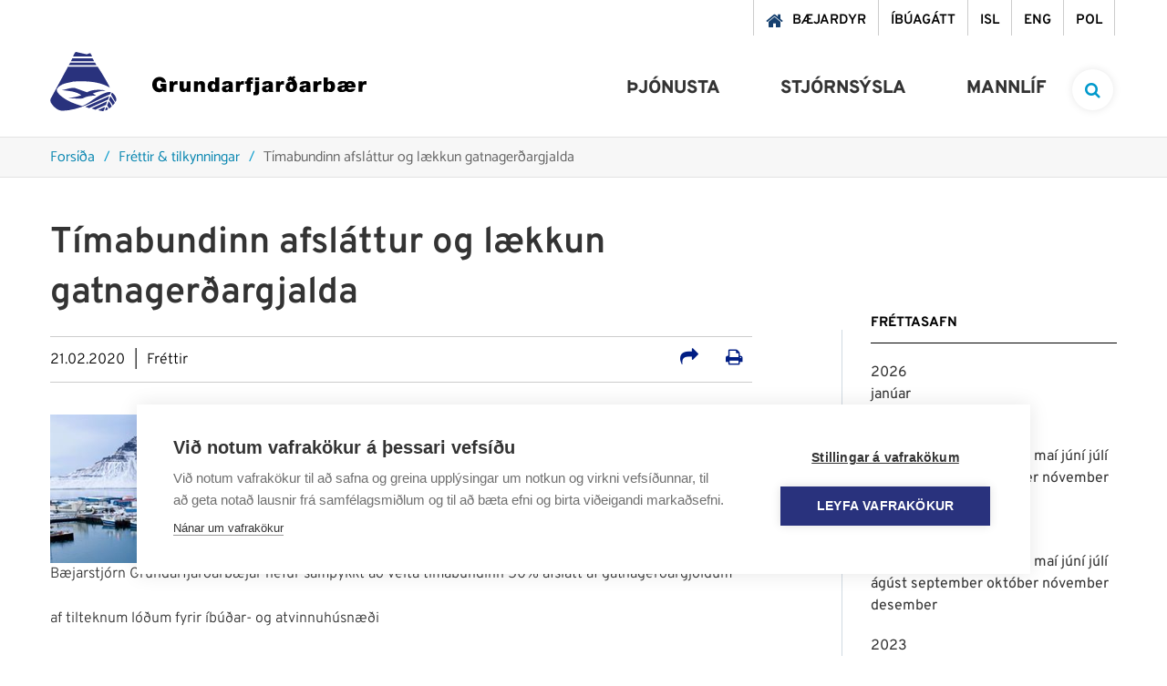

--- FILE ---
content_type: text/html; charset=UTF-8
request_url: https://www.grundarfjordur.is/is/frettir-og-tilkynningar/timabundinn-afslattur-og-laekkun-gatnagerdargjalda
body_size: 14226
content:
<!DOCTYPE html>
<!--
		Stefna ehf. - Moya Vefumsjónarkerfi
		- - - - - - - - - - - - - - - - - -
		http://www.moya.is
		Moya - útgáfa 1.16.2		- - - - - - - - - - - - - - - - - -
-->
<html xmlns="http://www.w3.org/1999/xhtml" lang="is">
<head>
	<meta http-equiv="X-UA-Compatible" content="IE=edge">
	<meta name="viewport" content="width=device-width, initial-scale=1.0">
	<meta name="description" content="Bæjarstjórn Grundarfjarðarbæjar hefur samþykkt að veita tímabundinn 50% afslátt af gatnagerðargjöldum

af tilteknum lóðum fyrir íbúðar- og atvinnuhúsnæði" >
	<meta charset="UTF-8">
	<meta name="author" content="Grundarfjörður" >
	<meta name="generator" content="Moya 1.16.2" >	<meta name="msapplication-TileColor" content="#2d89ef">
	<meta name="theme-color" content="#0a87b1">
	<link rel="apple-touch-icon" sizes="180x180" href="/static/themes/2018/favicon/apple-touch-icon.png?v=bb1c0e5758">
	<link rel="icon" type="image/png" sizes="32x32" href="/static/themes/2018/favicon/favicon-32x32.png?v=b3c7168ede">
	<link rel="icon" type="image/png" sizes="16x16" href="/static/themes/2018/favicon/favicon-16x16.png?v=e8cd14ebf2">
	<link rel="manifest" href="/static/themes/2018/favicon/site.webmanifest">
	<link rel="mask-icon" href="/static/themes/2018/favicon/safari-pinned-tab.svg?v=fb60b1541d" color="#5bbad5">

	<meta property="og:title" content="T&iacute;mabundinn afsl&aacute;ttur og l&aelig;kkun gatnager&eth;argjalda">
	<meta property="og:image" content="https://www.grundarfjordur.is/static/news/1584363427_mynd-1.png?v=1769846558">
	<meta property="og:url" content="https://www.grundarfjordur.is/is/frettir-og-tilkynningar/timabundinn-afslattur-og-laekkun-gatnagerdargjalda">
	<meta property="og:site_name" content="Grundarfj&ouml;r&eth;ur">
	<meta property="og:updated_time" content="1584363473">
	<meta property="og:image:width" content="449">
	<meta property="og:image:height" content="163">
	<meta property="og:locale" content="is_IS">
	<meta property="og:description" content="B&aelig;jarstj&oacute;rn Grundarfjar&eth;arb&aelig;jar hefur sam&thorn;ykkt a&eth; veita t&iacute;mabundinn 50% afsl&aacute;tt af gatnager&eth;argj&ouml;ldum

af tilteknum l&oacute;&eth;um fyrir &iacute;b&uacute;&eth;ar- og atvinnuh&uacute;sn&aelig;&eth;i">
	<meta property="og:type" content="article">

	<title>Tímabundinn afsláttur og lækkun gatnagerðargjalda | Grundarfjörður</title>		<!-- Google Tag Manager -->
	<script>(function(w,d,s,l,i){w[l]=w[l]||[];w[l].push({'gtm.start':
	new Date().getTime(),event:'gtm.js'});var f=d.getElementsByTagName(s)[0],
	j=d.createElement(s),dl=l!='dataLayer'?'&l='+l:'';j.async=true;j.src=
	'https://www.googletagmanager.com/gtm.js?id='+i+dl;f.parentNode.insertBefore(j,f);
	})(window,document,'script','dataLayer','GTM-NQJVFSGW');</script>
	<!-- End Google Tag Manager -->
	<link href="/static/themes/2018/theme.css?v=f609673e2c" rel="stylesheet" media="all" type="text/css"  />
	<link href="/is/feed" rel="alternate" type="application/rss+xml" title="RSS - Fréttir" >
	<link href="/is/frettir-og-tilkynningar/timabundinn-afslattur-og-laekkun-gatnagerdargjalda" rel="canonical" >
	<link href="/favicon.ico" rel="icon" type="image/x-icon" >
	<link href="/favicon.ico" rel="shortcut icon" type="image/x-icon" >
	<style type="text/css">
		#mainmenuToggle span::before {
			transition-property: top, transform, background-color;
		}
		#mainmenuToggle span::after {
			transition-property: bottom, transform, background-color;
		}
	</style>

	
</head>
<body class="news newsView">
	<!-- Google Tag Manager (noscript) -->
	<noscript><iframe src="https://www.googletagmanager.com/ns.html?id=GTM-NQJVFSGW"
	height="0" width="0" style="display:none;visibility:hidden"></iframe></noscript>
	<!-- End Google Tag Manager (noscript) -->	<a href="#main" id="skipToMain">Fara í efni</a>
	<a id="siteTop" class="hide">&nbsp;</a>
	
	<div id="fb-root"></div>
    <script>(function(d, s, id) {
            var js, fjs = d.getElementsByTagName(s)[0];
            if (d.getElementById(id)) return;
            js = d.createElement(s); js.id = id;
            js.src = "//connect.facebook.net/is_IS/sdk.js#xfbml=1&version=v2.0";
            fjs.parentNode.insertBefore(js, fjs);
        }(document, 'script', 'facebook-jssdk'));
    </script>

	<div id="page">

		
		<div id="pageContainer">
			<div id="searchBox" role="search">
				<div class="contentWrap">
					<form id="searchForm" name="searchForm" method="get" action="/is/leit">
<div id="elm_q" class="elm_text elm"><label for="q" class="noscreen optional">Leita á vef Grundarfjarðar</label>

<span class="lmnt"><input type="text" name="q" id="q" value="" placeholder="Leita á vef Grundarfjarðar..." class="text searchQ"></span></div>
<div id="elm_submit" class="elm_submit elm">
<input type="submit" id="searchSubmit" value="Leita"></div></form>				</div>
			</div>
			<div id="header">
				<div class="contentWrap">
					<div class="qn">
						<ul class="menu mmLevel1 " id="qn-5"><li class="ele-baejardyr qn mobileQn si level1 first ord-1"><a href="https://grundarfjordur.wiselausnir.is/" target="_blank"><span>B&aelig;jardyr</span></a></li><li class="ele-ibuagatt qn mobileQn si level1 ord-2"><a href="https://grundarfjordur.thjonustugatt.is/" target="_blank"><span>&Iacute;b&uacute;ag&aacute;tt</span></a></li><li class="ele-isl qn lang si level1 ord-3"><a href="/is"><span>ISL</span></a></li><li class="ele-eng qn lang si level1 children goto ord-4"><a href="/is/eng"><span>ENG</span></a><ul class="menu mmLevel2 hide" id="qn-52"><li class="ele-grundarfjordur-municipality si level2 children first ord-1"><a href="/is/eng/grundarfjordur-municipality"><span>Grundarfj&ouml;r&eth;ur Municipality</span></a><ul class="menu mmLevel3 hide" id="qn-181"><li class="ele-about-grundarfjordur si level3 first ord-1"><a href="/is/eng/grundarfjordur-municipality/about-grundarfjordur"><span>About Grundarfj&ouml;r&eth;ur</span></a></li><li class="ele-useful-information-about-living-in-grundarfjordur si level3 ord-2"><a href="/is/eng/grundarfjordur-municipality/useful-information-about-living-in-grundarfjordur"><span>Useful Information about living in Grundarfj&ouml;r&eth;ur</span></a></li><li class="ele-grundarfjordur-twin-town-paimpol si level3 ord-3"><a href="/is/eng/grundarfjordur-municipality/grundarfjordur-twin-town-paimpol"><span>Grundarfj&ouml;r&eth;ur Twin Town &ndash; Paimpol</span></a></li><li class="ele-snaefellsnes-environmental-certification-earth-check si level3 ord-4"><a href="/is/eng/grundarfjordur-municipality/snaefellsnes-environmental-certification-earth-check"><span>Sn&aelig;fellsnes Environmental Certification - Earth Check</span></a></li><li class="ele-snaefellsnes-regional-park si level3 last ord-5"><a href="/is/eng/grundarfjordur-municipality/snaefellsnes-regional-park"><span>Sn&aelig;fellsnes Regional Park</span></a></li></ul></li><li class="ele-education-and-training si level2 ord-2"><a href="/is/eng/education-and-training"><span>Education and Training</span></a></li><li class="ele-welfare si level2 ord-3"><a href="/is/eng/welfare"><span>Welfare</span></a></li><li class="ele-culture-festivals si level2 children ord-4"><a href="/is/eng/culture-festivals"><span>Culture &amp; Festivals</span></a><ul class="menu mmLevel3 hide" id="qn-187"><li class="ele-saga-centre-grundarfjordur si level3 first ord-1"><a href="/is/eng/culture-festivals/saga-centre-grundarfjordur"><span>Saga Centre Grundarfj&ouml;r&eth;ur</span></a></li><li class="ele-grundarfjordur-library si level3 ord-2"><a href="/is/eng/culture-festivals/grundarfjordur-library"><span>Grundarfj&ouml;r&eth;ur Library</span></a></li><li class="ele-baeringsstofa si level3 ord-3"><a href="/is/eng/culture-festivals/baeringsstofa"><span>B&aelig;ringsstofa</span></a></li><li class="ele-community-center-grundarfjordur-samkomuhus si level3 ord-4"><a href="/is/eng/culture-festivals/community-center-grundarfjordur-samkomuhus"><span>Community Center Grundarfj&ouml;r&eth;ur (Samkomuh&uacute;s)</span></a></li><li class="ele-annual-festivals si level3 last ord-5"><a href="/is/eng/culture-festivals/annual-festivals"><span>Annual Festivals</span></a></li></ul></li><li class="ele-sports-leisure-activities si level2 children ord-5"><a href="/is/eng/sports-leisure-activities"><span>Sports &amp; Leisure Activities</span></a><ul class="menu mmLevel3 hide" id="qn-194"><li class="ele-grundarfjordur-sports-center si level3 first ord-1"><a href="/is/eng/sports-leisure-activities/grundarfjordur-sports-center"><span>Grundarfj&ouml;r&eth;ur Sports Center</span></a></li><li class="ele-sports-and-leisure-clubs si level3 last ord-2"><a href="/is/eng/sports-leisure-activities/sports-and-leisure-clubs"><span>Sports and Leisure Clubs</span></a></li></ul></li><li class="ele-public-transport si level2 ord-6"><a href="/is/eng/public-transport"><span>Public Transport</span></a></li><li class="ele-nature-outdoors si level2 children ord-7"><a href="/is/eng/nature-outdoors"><span>Nature &amp; Outdoors</span></a><ul class="menu mmLevel3 hide" id="qn-199"><li class="ele-recreational-areas si level3 first ord-1"><a href="/is/eng/nature-outdoors/recreational-areas"><span>Recreational Areas</span></a></li><li class="ele-ski-resort-snaefellsnes si level3 ord-2"><a href="/is/eng/nature-outdoors/ski-resort-snaefellsnes"><span>Ski Resort Sn&aelig;fellsnes</span></a></li><li class="ele-place-names-eyrarsveit si level3 last ord-3"><a href="/is/eng/nature-outdoors/place-names-eyrarsveit"><span>Place Names Eyrarsveit</span></a></li></ul></li><li class="ele-tourism si level2 children last ord-8"><a href="/is/eng/tourism"><span>Tourism</span></a><ul class="menu mmLevel3 hide" id="qn-204"><li class="ele-tourist-information-center-grundarfjordur si level3 first ord-1"><a href="/is/eng/tourism/tourist-information-center-grundarfjordur"><span>Tourist Information Center Grundarfj&ouml;r&eth;ur</span></a></li><li class="ele-places-to-stay-in-grundarfjordur si level3 ord-2"><a href="/is/eng/tourism/places-to-stay-in-grundarfjordur"><span>Places to Stay in Grundarfj&ouml;r&eth;ur</span></a></li><li class="ele-places-to-eat-in-grundarfjordur si level3 ord-3"><a href="/is/eng/tourism/places-to-eat-in-grundarfjordur"><span>Places to Eat in Grundarfj&ouml;r&eth;ur</span></a></li><li class="ele-outdoor-activities-tours-in-grundarfjordur si level3 ord-4"><a href="/is/eng/tourism/outdoor-activities-tours-in-grundarfjordur"><span>Outdoor Activities &amp; Tours in Grundarfj&ouml;r&eth;ur</span></a></li><li class="ele-things-to-do-in-grundarfjordur si level3 ord-5"><a href="/is/eng/tourism/things-to-do-in-grundarfjordur"><span>Things to do in Grundarfj&ouml;r&eth;ur</span></a></li><li class="ele-outdoor-art-in-grundarfjordur si level3 ord-6"><a href="/is/eng/tourism/outdoor-art-in-grundarfjordur"><span>Outdoor Art in Grundarfj&ouml;r&eth;ur</span></a></li><li class="ele-map-of-grundarfjordur si level3 ord-7"><a href="/is/eng/tourism/map-of-grundarfjordur"><span>Map of Grundarfj&ouml;r&eth;ur</span></a></li><li class="ele-hiking-trails-in-grundarfjordur si level3 ord-8"><a href="/is/eng/tourism/hiking-trails-in-grundarfjordur"><span>Hiking Trails in Grundarfj&ouml;r&eth;ur</span></a></li><li class="ele-grundarfjordur-camp-site si level3 ord-9"><a href="/is/eng/tourism/grundarfjordur-camp-site"><span>Grundarfj&ouml;r&eth;ur Campsite</span></a></li><li class="ele-in-case-of-emergency si level3 ord-10"><a href="/is/eng/tourism/in-case-of-emergency"><span>In Case of Emergency</span></a></li><li class="ele-public-restroom-grundarfjordur si level3 ord-11"><a href="/is/eng/tourism/public-restroom-grundarfjordur"><span>Public Restroom Grundarfj&ouml;r&eth;ur</span></a></li><li class="ele-grundarfjordur-iceland-film-location si level3 last ord-12"><a href="/is/eng/tourism/grundarfjordur-iceland-film-location"><span>Grundarfj&ouml;r&eth;ur - Interesting Iceland Film Location</span></a></li></ul></li></ul></li><li class="ele-pol qn lang si level1 children last goto ord-5"><a href="/is/pol"><span>POL</span></a><ul class="menu mmLevel2 hide" id="qn-53"><li class="ele-grundarfjordur si level2 children first ord-1"><a href="/is/pol/grundarfjordur"><span>Grundarfj&ouml;rdur</span></a><ul class="menu mmLevel3 hide" id="qn-177"><li class="ele-przydatne-informacje-o-zyciu-w-grundarfjordur si level3 first ord-1"><a href="/is/pol/grundarfjordur/przydatne-informacje-o-zyciu-w-grundarfjordur"><span>Przydatne informacje o życiu w Grundarfj&ouml;r&eth;ur</span></a></li><li class="ele-grundarfjordur-miasto-partnerskie-paimpol si level3 last ord-2"><a href="/is/pol/grundarfjordur/grundarfjordur-miasto-partnerskie-paimpol"><span>Grundarfj&ouml;r&eth;ur Miasto partnerskie - Paimpol</span></a></li></ul></li><li class="ele-edukacja si level2 ord-2"><a href="/is/pol/edukacja"><span>Edukacja</span></a></li><li class="ele-transport-publiczny si level2 ord-3"><a href="/is/pol/transport-publiczny"><span>Transport publiczny</span></a></li><li class="ele-sport-rozrywka si level2 children ord-4"><a href="/is/pol/sport-rozrywka"><span>Sport &amp; Rozrywka</span></a><ul class="menu mmLevel3 hide" id="qn-216"><li class="ele-centrum-sportowe-grundarfjordur si level3 first ord-1"><a href="/is/pol/sport-rozrywka/centrum-sportowe-grundarfjordur"><span>Centrum sportowe Grundarfj&ouml;r&eth;ur</span></a></li><li class="ele-kluby-sportowe-i-rekreacyjne si level3 last ord-2"><a href="/is/pol/sport-rozrywka/kluby-sportowe-i-rekreacyjne"><span>Kluby sportowe i rekreacyjne</span></a></li></ul></li><li class="ele-kultura-festiwale si level2 children ord-5"><a href="/is/pol/kultura-festiwale"><span>Kultura &amp; festiwale</span></a><ul class="menu mmLevel3 hide" id="qn-217"><li class="ele-centrum-saga-grundarfjordur si level3 first ord-1"><a href="/is/pol/kultura-festiwale/centrum-saga-grundarfjordur"><span>Centrum Saga Grundarfj&ouml;r&eth;ur</span></a></li><li class="ele-biblioteka-w-grundarfjordur si level3 ord-2"><a href="/is/pol/kultura-festiwale/biblioteka-w-grundarfjordur"><span>Biblioteka w Grundarfj&ouml;r&eth;ur</span></a></li><li class="ele-baeringsstofa si level3 ord-3"><a href="/is/pol/kultura-festiwale/baeringsstofa"><span>B&aelig;ringsstofa</span></a></li><li class="ele-osrodek-kultury-grundarfjordur-samkomuhus si level3 ord-4"><a href="/is/pol/kultura-festiwale/osrodek-kultury-grundarfjordur-samkomuhus"><span>Ośrodek kultury Grundarfj&ouml;r&eth;ur (Samkomuh&uacute;s)</span></a></li><li class="ele-festiwale-doroczne si level3 last ord-5"><a href="/is/pol/kultura-festiwale/festiwale-doroczne"><span>Festiwale doroczne</span></a></li></ul></li><li class="ele-dobro-spoleczne si level2 ord-6"><a href="/is/pol/dobro-spoleczne"><span>Dobro społeczne</span></a></li><li class="ele-turystyka si level2 children last ord-7"><a href="/is/pol/turystyka"><span>Turystyka</span></a><ul class="menu mmLevel3 hide" id="qn-242"><li class="ele-pole-kempingowe-w-grundarfjordur si level3 first ord-1"><a href="/is/pol/turystyka/pole-kempingowe-w-grundarfjordur"><span>Pole kempingowe w Grundarfj&ouml;r&eth;ur</span></a></li><li class="ele-w-razie-wypadku si level3 ord-2"><a href="/is/pol/turystyka/w-razie-wypadku"><span>W razie wypadku</span></a></li><li class="ele-szlaki-gorskie-w-grundarfjordur si level3 ord-3"><a href="/is/pol/turystyka/szlaki-gorskie-w-grundarfjordur"><span>Szlaki g&oacute;rskie w Grundarfj&ouml;r&eth;ur</span></a></li><li class="ele-mapa-grundarfjordur si level3 last ord-4"><a href="/is/pol/turystyka/mapa-grundarfjordur"><span>Mapa Grundarfj&ouml;r&eth;ur</span></a></li></ul></li></ul></li></ul>					</div>
					<div class="logo__nav">
						<div class="logo">
							<a href="/is" aria-label="Grundarfjörður">
								<svg xmlns="http://www.w3.org/2000/svg" version="1.1" x="0" y="0" width="73" height="65" viewBox="0 0 73 65" xml:space="preserve"><path class="st0" d="M65.5 39.2c-11.3-6.9-26.3-7.5-40-6.7 -6.4 1.7-13.6 1.9-17.9 7.8 -1.1 3.1 1.5 5.2 3.4 7.3 7 6.2 15.5 9.3 24.2 11.8 8.3-3.3 15-10.4 23.2-13.6 2.5-1 5-2.1 8-1.9 0.7 1.1-0.5 1.8-0.8 2.7 -16.9 7.1-33 17.6-52.5 18C7.9 64.2 3.3 60 0.7 55.4c-0.5-1.3-0.7-3.6 0.3-4.8l18.6-34.4c0.1 0.1 32.5 0 32.5 0S62.1 31.5 65.5 39.2zM40.4 44.3c5.6-3.2 13.3-3.1 19.8-2.2l0 0.4c-4.9 0.2-9.3 1.5-13.6 3.2 1.1 0.6 2.7 1.3 3.5 2.2 -5 0.1-10.3 0.7-14.6 3.2 -4.9 0.2-11-0.1-15-0.1l0-0.2c4.7-0.9 9.4-1.7 13.8-3.3 -5.8-4.3-13.8-4.6-21.3-5.6 4.8-0.7 9.2-3.1 14.3-2.3L40.4 44.3zM72.6 53.1c-0.2 0.6-0.5 1.1-0.9 1.6l-0.6-0.3 -4.3-7.6 1-2.1C70.7 46.5 72.8 49.9 72.6 53.1z"/><polygon class="st0" points="64.7 48.6 63.5 52.3 42.7 61.7 38.6 60.2 "/><path class="st0" d="M70.8 55.4c0.4 1.4-1.4 2-1.8 3l-0.6 0c-0.7-2.1-2.8-4.3-3.7-5.7 0.4-1.2 0.4-2.9 1.6-4L70.8 55.4zM67.5 60c-1.1 0.4-1.7 2.1-3 1.9l-1.9-3.3 1.7-4.5C65.5 55.8 67.1 57.8 67.5 60zM61.2 58.2c0 0-7.7 3.2-11.7 5.3 -1.3-0.7-4.1-1.5-4.1-1.5l17.1-7.8L61.2 58.2zM63.5 62.7c-0.7 0.8-1.7 1.5-2.9 1.5 -0.4-1.3 0.5-2.6 1.1-3.7C62.6 60.9 63 61.8 63.5 62.7zM60.2 60.4c-0.6 1.8-0.7 3.5-1.9 4.6 -1.7 0-5.7-1.1-5.7-1.1S58 61.1 60.2 60.4zM28.2 0L40 2.6c1.5-0.1 2.5-1.2 3.9-1.2 0.6 0 2.1 3.6 2.1 3.6H25.1C25.1 5.1 27.1 0 28.2 0zM24.4 7h22.1l1.8 3.2H22.8C22.8 10.2 24.2 7.5 24.4 7z"/><polygon class="st1" points="49.2 11.7 50.8 14.5 20.4 14.5 22 11.7 "/></svg>
<svg xmlns="http://www.w3.org/2000/svg" version="1.1" x="0" y="0" width="235" height="22" viewBox="0 0 235 22" xml:space="preserve"><path class="st0" d="M12.3 17.8h3.1V9H8.9v3.4H11c-0.2 1.2-1.4 1.8-2.5 1.8 -3 0-3.6-2.6-3.6-4.1 0-1.1-0.1-4.6 3.3-4.6 1.2 0 2.1 0.8 2.3 2h4.7c-0.7-3.7-3.3-6-7.3-6C4.3 1.5 0 3.9 0 10c0 4.5 2.9 8.2 7.6 8.2 1.7 0 3.4-0.6 4.5-2L12.3 17.8zM18.9 17.8h4.4v-4.6c0-2.5 0.9-3.5 2.7-3.5 0.9 0 1.3 0.1 1.7 0.3V6.1c-0.4-0.1-0.8-0.2-1.3-0.2 -1.6 0-2.5 0.8-3.3 2.1h0V6.2h-4.2V17.8zM42.1 6.2h-4.4v6.1c0 1.9-1 2.2-1.8 2.2 -1.3 0-1.5-0.9-1.5-2.3V6.2H30v7.9c0 2.7 1.9 3.9 4 3.9 1.8 0 2.9-0.6 3.8-1.8h0v1.5h4.3V6.2zM45.7 17.8h4.4v-6.1c0-1.9 1-2.2 1.8-2.2 1.3 0 1.5 0.9 1.5 2.3v6.1h4.4V9.9c0-2.7-1.9-3.9-4-3.9 -1.8 0-2.9 0.6-3.8 1.8h0V6.2h-4.3V17.8zM69.1 12c0 1.4-0.4 2.9-1.9 2.9 -1.6 0-1.9-1.5-1.9-2.9 0-1.4 0.4-2.9 1.9-2.9C68.7 9.2 69.1 10.7 69.1 12zM73.3 1.9h-4.4v5.6h0c-0.7-1-1.9-1.6-3.2-1.6 -3.9 0-4.9 3.3-4.9 6 0 2.9 1.6 6.1 4.9 6.1 2.2 0 2.8-0.8 3.4-1.6h0v1.3h4.3V1.9zM88.2 10.5c0-2.2 0-4.5-5.5-4.5 -2.7 0-5.8 0.5-6 3.8h4.1c0-0.5 0.3-1.2 1.7-1.2 0.7 0 1.5 0.3 1.5 1.1 0 0.7-0.6 0.9-1.2 1 -2.3 0.4-6.5 0.3-6.5 4 0 2.4 1.9 3.5 4.1 3.5 1.4 0 2.8-0.3 3.7-1.4h0c0 0.3 0 0.8 0.2 1.1h4.5c-0.5-0.7-0.5-1.7-0.5-2.6V10.5zM84 13.7c-0.1 1.2-0.8 1.8-1.9 1.8 -0.8 0-1.4-0.5-1.4-1.1 0-0.8 0.5-1 1.5-1.3 0.6-0.1 1.2-0.3 1.7-0.6V13.7zM91.7 17.8h4.4v-4.6c0-2.5 0.9-3.5 2.7-3.5 0.9 0 1.3 0.1 1.7 0.3V6.1c-0.4-0.1-0.8-0.2-1.3-0.2 -1.6 0-2.5 0.8-3.3 2.1h0V6.2h-4.2V17.8zM103.6 17.8h4.4V9h2.2V6.2h-2.3c-0.1-1.1 0.3-1.4 1.4-1.4 0.4 0 0.7 0.1 1.1 0.2V2c-0.7 0-1.3-0.1-2-0.1 -1.8 0-2.9 0.1-3.9 1.1 -0.8 0.8-1 2.1-0.9 3.3h-1.8V9h1.8V17.8zM117.2 1.9h-4.4V5h4.4V1.9zM110.8 21.6h2.1c1 0 2.5-0.1 3.3-0.8 0.9-0.8 1-1.9 1-3.7V6.2h-4.4v10.4c0 1.1-0.3 1.4-1.2 1.4h-0.7V21.6zM132.2 10.5c0-2.2 0-4.5-5.5-4.5 -2.7 0-5.8 0.5-6 3.8h4.1c0-0.5 0.3-1.2 1.7-1.2 0.7 0 1.5 0.3 1.5 1.1 0 0.7-0.6 0.9-1.2 1 -2.3 0.4-6.5 0.3-6.5 4 0 2.4 1.9 3.5 4.1 3.5 1.4 0 2.8-0.3 3.7-1.4h0c0 0.3 0 0.8 0.2 1.1h4.5c-0.5-0.7-0.5-1.7-0.5-2.6V10.5zM127.9 13.7c-0.1 1.2-0.8 1.8-1.9 1.8 -0.8 0-1.4-0.5-1.4-1.1 0-0.8 0.5-1 1.5-1.3 0.6-0.1 1.2-0.3 1.7-0.6V13.7zM135.7 17.8h4.4v-4.6c0-2.5 0.9-3.5 2.7-3.5 0.9 0 1.3 0.1 1.7 0.3V6.1c-0.4-0.1-0.8-0.2-1.3-0.2 -1.6 0-2.5 0.8-3.3 2.1h0V6.2h-4.2V17.8zM155.6 0.4l-2.4 1.3c-0.4-0.2-1-0.6-1.6-1l-3.2 1.8c0.5 0.3 1.1 0.8 1.3 1l-1.8 1 1.6 1.7 2.2-1.2c0.6 0.4 1.5 1.3 2 2l0 0c-0.8-0.4-1.6-0.3-2.1-0.3 -1.8 0-5.3 1.2-5.3 5.5 0 3.6 2.2 5.8 6.3 5.8 5.1 0 6.3-3.8 6.3-6.9 0-3.3-1.5-5.7-3.8-7.8l2.2-1.2L155.6 0.4zM152.6 14.9c-1.3 0-1.9-1-1.9-2.7 0-1.7 0.6-2.6 1.9-2.6 1.3 0 1.9 0.9 1.9 2.6C154.5 13.9 153.8 14.9 152.6 14.9zM173.3 10.5c0-2.2 0-4.5-5.5-4.5 -2.7 0-5.8 0.5-6 3.8h4.1c0-0.5 0.3-1.2 1.7-1.2 0.7 0 1.5 0.3 1.5 1.1 0 0.7-0.6 0.9-1.2 1 -2.3 0.4-6.5 0.3-6.5 4 0 2.4 1.9 3.5 4.1 3.5 1.4 0 2.8-0.3 3.7-1.4h0c0 0.3 0 0.8 0.2 1.1h4.5c-0.5-0.7-0.5-1.7-0.5-2.6V10.5zM169 13.7c-0.1 1.2-0.8 1.8-1.9 1.8 -0.8 0-1.4-0.5-1.4-1.1 0-0.8 0.5-1 1.5-1.3 0.6-0.1 1.2-0.3 1.7-0.6V13.7zM176.8 17.8h4.4v-4.6c0-2.5 0.9-3.5 2.7-3.5 0.9 0 1.3 0.1 1.7 0.3V6.1c-0.4-0.1-0.8-0.2-1.3-0.2 -1.6 0-2.5 0.8-3.3 2.1h0V6.2h-4.2V17.8zM187.9 17.8h4.3v-1.3h0c0.6 0.7 1.2 1.6 3.4 1.6 3.3 0 4.9-3.2 4.9-6.1 0-2.7-1-6-4.9-6 -1.3 0-2.5 0.6-3.2 1.6h0V1.9h-4.4V17.8zM196 12c0 1.4-0.4 2.9-1.9 2.9 -1.6 0-1.9-1.5-1.9-2.9 0-1.4 0.4-2.9 1.9-2.9C195.7 9.2 196 10.7 196 12zM223.1 13c0.2-3.7-1.6-7.1-6-7.1 -1.5 0-2.8 0.4-3.7 1.3 -1.1-1-2.7-1.3-4.1-1.3 -2.5 0-5.7 0.6-5.8 3.8h4.2c0.1-0.9 0.8-1.2 1.8-1.2 0.7 0 1.5 0.2 1.5 1.1 0 0.6-0.6 0.9-1.4 1 -2.3 0.4-6.5 0.2-6.5 3.9 0 2.8 2.1 3.6 4.1 3.6 1.4 0 3.8-0.1 5.5-1.5 1.1 1.1 2 1.5 4.4 1.5 2.5 0 5.1-1.4 5.8-3.7h-4.2c-0.3 0.4-1 0.8-1.7 0.8 -1.5 0-2.1-0.8-2.2-2.3H223.1zM211 13.5c0 1.1-0.6 2-1.9 2 -1 0-1.5-0.5-1.5-1 0-0.9 0.7-1.2 1.5-1.3 0.8-0.2 1.5-0.4 2-0.6V13.5zM214.8 10.7c0-0.8 0.4-1.9 2-1.9 1.2 0 2 0.8 2 1.9H214.8zM226.2 17.8h4.4v-4.6c0-2.5 0.9-3.5 2.7-3.5 0.9 0 1.3 0.1 1.7 0.3V6.1c-0.4-0.1-0.8-0.2-1.3-0.2 -1.6 0-2.5 0.8-3.3 2.1h0V6.2h-4.2V17.8z"/></svg>
							</a>
						</div>
						<div id="mainmenu">
							<ul class="menu mmLevel1 " id="mmm-5"><li class="ele-thjonusta si level1 children first ord-1"><a href="/is/thjonusta"><span>&THORN;j&oacute;nusta</span></a><ul class="menu mmLevel2 " id="mmm-12"><li class="ele-skolar-og-menntun si level2 children first ord-1"><a href="/is/thjonusta/skolar-og-menntun"><span>Sk&oacute;lar &amp; menntun</span></a><ul class="menu mmLevel3 " id="mmm-15"><li class="ele-leikskolinn-solvellir si level3 first ord-1"><a href="/is/thjonusta/skolar-og-menntun/leikskolinn-solvellir"><span>Leiksk&oacute;linn S&oacute;lvellir</span></a></li><li class="ele-grunnskoli-grundarfjardar si level3 children ord-2"><a href="/is/thjonusta/skolar-og-menntun/grunnskoli-grundarfjardar"><span>Grunnsk&oacute;li Grundarfjar&eth;ar</span></a><ul class="menu mmLevel4 " id="mmm-18"><li class="ele-leikskoladeildin-eldhamrar si level4 first ord-1"><a href="/is/thjonusta/skolar-og-menntun/grunnskoli-grundarfjardar/leikskoladeildin-eldhamrar"><span>Leiksk&oacute;ladeildin Eldhamrar</span></a></li><li class="ele-heilsdagsskoli-1 si level4 last ord-2"><a href="/is/thjonusta/skolar-og-menntun/grunnskoli-grundarfjardar/heilsdagsskoli-1"><span>Heilsdagssk&oacute;li</span></a></li></ul></li><li class="ele-tonlistarskoli-grundarfjardar-1 si level3 ord-3"><a href="/is/thjonusta/skolar-og-menntun/tonlistarskoli-grundarfjardar-1"><span>T&oacute;nlistarsk&oacute;li Grundarfjar&eth;ar</span></a></li><li class="ele-vinnuskoli-1 si level3 ord-4"><a href="/is/thjonusta/skolar-og-menntun/vinnuskoli-1"><span>Vinnusk&oacute;li</span></a></li><li class="ele-sumarnamskeid-fyrir-born si level3 ord-5"><a href="/is/thjonusta/skolar-og-menntun/sumarnamskeid-fyrir-born"><span>Sumarn&aacute;mskei&eth; fyrir b&ouml;rn</span></a></li><li class="ele-skolathjonustan si level3 ord-6"><a href="/is/thjonusta/skolar-og-menntun/skolathjonustan"><span>Sk&oacute;la&thorn;j&oacute;nustan</span></a></li><li class="ele-fjolbrautaskoli-snaefellinga-1 si level3 ord-7"><a href="/is/thjonusta/skolar-og-menntun/fjolbrautaskoli-snaefellinga-1"><span>Fj&ouml;lbrautask&oacute;li Sn&aelig;fellinga</span></a></li><li class="ele-simenntun si level3 last ord-8"><a href="/is/thjonusta/skolar-og-menntun/simenntun"><span>S&iacute;menntun</span></a></li></ul></li><li class="ele-velferd-og-fjolskylda si level2 children ord-2"><a href="/is/thjonusta/velferd-og-fjolskylda"><span>Velfer&eth; &amp; fj&ouml;lskylda</span></a><ul class="menu mmLevel3 " id="mmm-29"><li class="ele-felags-og-skolathjonustan si level3 children first ord-1"><a href="/is/thjonusta/velferd-og-fjolskylda/felags-og-skolathjonustan"><span>F&eacute;lags- og sk&oacute;la&thorn;j&oacute;nustan</span></a><ul class="menu mmLevel4 " id="mmm-30"><li class="ele-heimathjonusta si level4 first ord-1"><a href="/is/thjonusta/velferd-og-fjolskylda/felags-og-skolathjonustan/heimathjonusta"><span>Heima&thorn;j&oacute;nusta</span></a></li><li class="ele-fjarhagsadstod si level4 ord-2"><a href="/is/thjonusta/velferd-og-fjolskylda/felags-og-skolathjonustan/fjarhagsadstod"><span>Fj&aacute;rhagsa&eth;sto&eth;</span></a></li><li class="ele-folk-med-fotlun si level4 ord-3"><a href="/is/thjonusta/velferd-og-fjolskylda/felags-og-skolathjonustan/folk-med-fotlun"><span>F&oacute;lk me&eth; f&ouml;tlun</span></a></li><li class="ele-barnavernd si level4 last ord-4"><a href="/is/thjonusta/velferd-og-fjolskylda/felags-og-skolathjonustan/barnavernd"><span>Barnavernd</span></a></li></ul></li><li class="ele-eldri-borgarar si level3 ord-2"><a href="/is/thjonusta/velferd-og-fjolskylda/eldri-borgarar"><span>Eldri borgarar</span></a></li><li class="ele-heilsuefling-60 si level3 last ord-3"><a href="/is/thjonusta/velferd-og-fjolskylda/heilsuefling-60"><span>Heilsuefling 60+</span></a></li></ul></li><li class="ele-ithrottir-og-tomstundir si level2 children ord-3"><a href="/is/thjonusta/ithrottir-og-tomstundir"><span>&Iacute;&thorn;r&oacute;ttir &amp; t&oacute;mstundir</span></a><ul class="menu mmLevel3 " id="mmm-39"><li class="ele-ithrottamidstod si level3 first ord-1"><a href="/is/thjonusta/ithrottir-og-tomstundir/ithrottamidstod"><span>&Iacute;&thorn;r&oacute;ttami&eth;st&ouml;&eth;</span></a></li><li class="ele-felagsmidstodin-eden si level3 ord-2"><a href="/is/thjonusta/ithrottir-og-tomstundir/felagsmidstodin-eden"><span>F&eacute;lagsmi&eth;st&ouml;&eth;in Eden</span></a></li><li class="ele-ithrottafelog si level3 children last ord-3"><a href="/is/thjonusta/ithrottir-og-tomstundir/ithrottafelog"><span>&Iacute;&thorn;r&oacute;ttaf&eacute;l&ouml;g</span></a><ul class="menu mmLevel4 " id="mmm-145"><li class="ele-umfg si level4 first ord-1"><a href="/is/thjonusta/ithrottir-og-tomstundir/ithrottafelog/umfg"><span>UMFG</span></a></li><li class="ele-golfklubburinn-vestarr si level4 ord-2"><a href="/is/thjonusta/ithrottir-og-tomstundir/ithrottafelog/golfklubburinn-vestarr"><span>Golfkl&uacute;bburinn Vestarr</span></a></li><li class="ele-skotfelagid-skotgrund si level4 ord-3"><a href="/is/thjonusta/ithrottir-og-tomstundir/ithrottafelog/skotfelagid-skotgrund"><span>Skotf&eacute;lagi&eth; Skotgrund</span></a></li><li class="ele-hesteigendafelag-grundarfjardar si level4 last ord-4"><a href="/is/thjonusta/ithrottir-og-tomstundir/ithrottafelog/hesteigendafelag-grundarfjardar"><span>Hesteigendaf&eacute;lag Grundarfjar&eth;ar</span></a></li></ul></li></ul></li><li class="ele-samgongur si level2 children ord-4"><a href="/is/thjonusta/samgongur"><span>Samg&ouml;ngur</span></a><ul class="menu mmLevel3 " id="mmm-47"><li class="ele-almenningssamgongur si level3 first ord-1"><a href="/is/thjonusta/samgongur/almenningssamgongur"><span>Almenningssamg&ouml;ngur</span></a></li><li class="ele-snjomokstur si level3 last ord-2"><a href="/is/thjonusta/samgongur/snjomokstur"><span>Snj&oacute;mokstur</span></a></li></ul></li><li class="ele-skipulags-og-byggingamal si level2 children ord-5"><a href="/is/thjonusta/skipulags-og-byggingamal"><span>Skipulags-, umhverfis- og byggingarm&aacute;l</span></a><ul class="menu mmLevel3 " id="mmm-36"><li class="ele-landupplysingakerfi si level3 first ord-1"><a href="/is/thjonusta/skipulags-og-byggingamal/landupplysingakerfi"><span>Landuppl&yacute;singakerfi</span></a></li><li class="ele-lausar-lodir si level3 ord-2"><a href="/is/thjonusta/skipulags-og-byggingamal/lausar-lodir"><span>Lausar l&oacute;&eth;ir</span></a></li><li class="ele-adalskipulag-grundarfjardarbaejar si level3 ord-3"><a href="/is/thjonusta/skipulags-og-byggingamal/adalskipulag-grundarfjardarbaejar"><span>A&eth;alskipulag Grundarfjar&eth;arb&aelig;jar</span></a></li><li class="ele-deiliskipulag si level3 ord-4"><a href="/is/thjonusta/skipulags-og-byggingamal/deiliskipulag"><span>Deiliskipulag</span></a></li><li class="ele-sorphirda si level3 ord-5"><a href="/is/thjonusta/skipulags-og-byggingamal/sorphirda"><span>Sorphir&eth;a</span></a></li><li class="ele-unesco-mab si level3 ord-6"><a href="/is/thjonusta/skipulags-og-byggingamal/unesco-mab"><span>UNESCO MAB</span></a></li><li class="ele-icewater-blagraenar-ofanvatnslausnir si level3 children last ord-7"><a href="/is/thjonusta/skipulags-og-byggingamal/icewater-blagraenar-ofanvatnslausnir"><span>Icewater - Bl&aacute;gr&aelig;nar ofanvatnslausnir</span></a><ul class="menu mmLevel4 " id="mmm-291"><li class="ele-framkvaemdir si level4 first last ord-1"><a href="/is/thjonusta/skipulags-og-byggingamal/icewater-blagraenar-ofanvatnslausnir/framkvaemdir"><span>Framkv&aelig;mdir</span></a></li></ul></li></ul></li><li class="ele-ferdathjonusta si level2 children last ord-6"><a href="/is/thjonusta/ferdathjonusta"><span>Fer&eth;a&thorn;j&oacute;nusta</span></a><ul class="menu mmLevel3 " id="mmm-152"><li class="ele-upplysingamidstod si level3 first ord-1"><a href="/is/thjonusta/ferdathjonusta/upplysingamidstod"><span>Uppl&yacute;singami&eth;st&ouml;&eth; Grundarfjar&eth;ar</span></a></li><li class="ele-afthreying-i-grundarfirdi si level3 children ord-2"><a href="/is/thjonusta/ferdathjonusta/afthreying-i-grundarfirdi"><span>Af&thorn;reying &iacute; Grundarfir&eth;i</span></a><ul class="menu mmLevel4 " id="mmm-250"><li class="ele-kirkjufell si level4 first last ord-1"><a href="/is/thjonusta/ferdathjonusta/afthreying-i-grundarfirdi/kirkjufell"><span>Kirkjufell</span></a></li></ul></li><li class="ele-list-i-grundarfirdi si level3 ord-3"><a href="/is/thjonusta/ferdathjonusta/list-i-grundarfirdi"><span>List &iacute; Grundarfir&eth;i</span></a></li><li class="ele-tjaldstaedi si level3 ord-4"><a href="/is/thjonusta/ferdathjonusta/tjaldstaedi"><span>Tjaldsv&aelig;&eth;i Grundarfjar&eth;ar</span></a></li><li class="ele-gotukort-af-grundarfirdi si level3 ord-5"><a href="/is/thjonusta/ferdathjonusta/gotukort-af-grundarfirdi"><span>G&ouml;tukort af Grundarfir&eth;i</span></a></li><li class="ele-almenningssalerni si level3 last ord-6"><a href="/is/thjonusta/ferdathjonusta/almenningssalerni"><span>Almenningssalerni</span></a></li></ul></li></ul></li><li class="ele-stjornsysla si level1 children ord-2"><a href="/is/stjornsysla"><span>Stj&oacute;rns&yacute;sla</span></a><ul class="menu mmLevel2 " id="mmm-14"><li class="ele-baejarstjorn si level2 children first ord-1"><a href="/is/stjornsysla/baejarstjorn"><span>Stj&oacute;rnun</span></a><ul class="menu mmLevel3 " id="mmm-84"><li class="ele-baejarstjori si level3 first ord-1"><a href="/is/stjornsysla/baejarstjorn/baejarstjori"><span>B&aelig;jarstj&oacute;ri</span></a></li><li class="ele-baejarstjorn si level3 ord-2"><a href="/is/stjornsysla/baejarstjorn/baejarstjorn"><span>B&aelig;jarstj&oacute;rn</span></a></li><li class="ele-skipurit si level3 ord-3"><a href="/is/stjornsysla/baejarstjorn/skipurit"><span>Skipurit</span></a></li><li class="ele-rad-nefndir-og-stjornir si level3 ord-4"><a href="/is/stjornsysla/baejarstjorn/rad-nefndir-og-stjornir"><span>R&aacute;&eth;, nefndir og stj&oacute;rnir</span></a></li><li class="ele-fundargerdir si level3 children goto ord-5"><a href="/is/stjornsysla/baejarstjorn/fundargerdir"><span>Fundarger&eth;ir</span></a><ul class="menu mmLevel4 " id="mmm-128"><li class="ele-allar-fundargerdir si level4 first ord-1"><a href="/is/stjornsysla/baejarstjorn/fundargerdir/allar-fundargerdir"><span>Allar fundarger&eth;ir</span></a></li><li class="ele-afgreidslufundir-byggingafulltrua si level4 ord-2"><a href="/is/stjornsysla/baejarstjorn/fundargerdir/afgreidslufundir-byggingafulltrua"><span>Afgrei&eth;slufundir byggingafulltr&uacute;a</span></a></li><li class="ele-baejarrad si level4 ord-3"><a href="/is/stjornsysla/baejarstjorn/fundargerdir/baejarrad"><span>B&aelig;jarr&aacute;&eth;</span></a></li><li class="ele-baejarstjorn si level4 ord-4"><a href="/is/stjornsysla/baejarstjorn/fundargerdir/baejarstjorn"><span>B&aelig;jarstj&oacute;rn</span></a></li><li class="ele-hafnarstjorn si level4 ord-5"><a href="/is/stjornsysla/baejarstjorn/fundargerdir/hafnarstjorn"><span>Hafnarstj&oacute;rn</span></a></li><li class="ele-ithrotta-og-tomstundanefnd si level4 ord-6"><a href="/is/stjornsysla/baejarstjorn/fundargerdir/ithrotta-og-tomstundanefnd"><span>&Iacute;&thorn;r&oacute;tta- og t&oacute;mstundanefnd</span></a></li><li class="ele-menningarnefnd si level4 ord-7"><a href="/is/stjornsysla/baejarstjorn/fundargerdir/menningarnefnd"><span>Menningarnefnd</span></a></li><li class="ele-skipulags-og-umhverfisnefnd si level4 ord-8"><a href="/is/stjornsysla/baejarstjorn/fundargerdir/skipulags-og-umhverfisnefnd"><span>Skipulags- og umhverfisnefnd</span></a></li><li class="ele-skolanefnd si level4 ord-9"><a href="/is/stjornsysla/baejarstjorn/fundargerdir/skolanefnd"><span>Sk&oacute;lanefnd</span></a></li><li class="ele-ungmennarad si level4 ord-10"><a href="/is/stjornsysla/baejarstjorn/fundargerdir/ungmennarad"><span>Ungmennar&aacute;&eth;</span></a></li><li class="ele-oldungarad si level4 last ord-11"><a href="/is/stjornsysla/baejarstjorn/fundargerdir/oldungarad"><span>&Ouml;ldungar&aacute;&eth;</span></a></li></ul></li><li class="ele-fundamannagatt si level3 ord-6"><a href="/is/stjornsysla/baejarstjorn/fundamannagatt"><span>Fundamannag&aacute;tt</span></a></li><li class="ele-erindisbref-nefnda si level3 last ord-7"><a href="/is/stjornsysla/baejarstjorn/erindisbref-nefnda"><span>Erindisbr&eacute;f nefnda</span></a></li></ul></li><li class="ele-vinnustadurinn si level2 children ord-2"><a href="/is/stjornsysla/vinnustadurinn"><span>Vinnusta&eth;urinn</span></a><ul class="menu mmLevel3 " id="mmm-56"><li class="ele-starfsfolk si level3 first ord-1"><a href="/is/stjornsysla/vinnustadurinn/starfsfolk"><span>Starfsf&oacute;lk</span></a></li><li class="ele-stofnanir-baejarins si level3 ord-2"><a href="/is/stjornsysla/vinnustadurinn/stofnanir-baejarins"><span>Stofnanir b&aelig;jarins</span></a></li><li class="ele-laus-storf si level3 ord-3"><a href="/is/stjornsysla/vinnustadurinn/laus-storf"><span>Laus st&ouml;rf</span></a></li><li class="ele-umsoknir-eydublod si level3 ord-4"><a href="/is/stjornsysla/vinnustadurinn/umsoknir-eydublod"><span>Ums&oacute;knir / ey&eth;ubl&ouml;&eth;</span></a></li><li class="ele-hafa-samband si level3 last ord-5"><a href="/is/stjornsysla/vinnustadurinn/hafa-samband"><span>Hafa samband</span></a></li></ul></li><li class="ele-stefnumotun si level2 children ord-3"><a href="/is/stjornsysla/stefnumotun"><span>Stefnum&oacute;tun</span></a><ul class="menu mmLevel3 " id="mmm-86"><li class="ele-reglur-og-samthykktir si level3 first ord-1"><a href="/is/stjornsysla/stefnumotun/reglur-og-samthykktir"><span>Reglur og sam&thorn;ykktir</span></a></li><li class="ele-fjolskyldustefna si level3 ord-2"><a href="/is/stjornsysla/stefnumotun/fjolskyldustefna"><span>Fj&ouml;lskyldustefna</span></a></li><li class="ele-skolastefna si level3 ord-3"><a href="/is/stjornsysla/stefnumotun/skolastefna"><span>Menntastefna</span></a></li><li class="ele-jafnrettisaaetlun si level3 ord-4"><a href="/is/stjornsysla/stefnumotun/jafnrettisaaetlun"><span>Jafnr&eacute;ttis&aacute;&aelig;tlun</span></a></li><li class="ele-stefna-i-ferdathjonustu si level3 ord-5"><a href="/is/stjornsysla/stefnumotun/stefna-i-ferdathjonustu"><span>Stefna &iacute; fer&eth;a&thorn;j&oacute;nustu</span></a></li><li class="ele-svaedisgardurinn-snaefellsnes si level3 ord-6"><a href="/is/stjornsysla/stefnumotun/svaedisgardurinn-snaefellsnes"><span>Sv&aelig;&eth;isgar&eth;urinn Sn&aelig;fellsnes</span></a></li><li class="ele-umhverfisvottun-snaefellsness si level3 ord-7"><a href="/is/stjornsysla/stefnumotun/umhverfisvottun-snaefellsness"><span>Umhverfisvottun Sn&aelig;fellsness</span></a></li><li class="ele-brunavarnaraaetlun si level3 children last goto ord-8"><a href="/is/stjornsysla/stefnumotun/brunavarnaraaetlun"><span>Brunavarna&aacute;&aelig;tlun</span></a><ul class="menu mmLevel4 " id="mmm-280"><li class="ele-brunavarnaaaetlun-2021-2026 si level4 first last ord-1"><a href="/is/stjornsysla/stefnumotun/brunavarnaraaetlun/brunavarnaaaetlun-2021-2026"><span>Brunavarna&aacute;&aelig;tlun 2021-2026</span></a></li></ul></li></ul></li><li class="ele-fjarmal si level2 children ord-4"><a href="/is/stjornsysla/fjarmal"><span>Fj&aacute;rm&aacute;l</span></a><ul class="menu mmLevel3 " id="mmm-87"><li class="ele-gjaldskrar si level3 first ord-1"><a href="/is/stjornsysla/fjarmal/gjaldskrar"><span>Gjaldskr&aacute;r</span></a></li><li class="ele-fjarhagsaaetlun si level3 ord-2"><a href="/is/stjornsysla/fjarmal/fjarhagsaaetlun"><span>Fj&aacute;rhags&aacute;&aelig;tlun</span></a></li><li class="ele-arsreikningar si level3 ord-3"><a href="/is/stjornsysla/fjarmal/arsreikningar"><span>&Aacute;rsreikningar</span></a></li><li class="ele-tiu-ara-fjarhagsyfirlit-grundarfjardarbaejar si level3 ord-4"><a href="/is/stjornsysla/fjarmal/tiu-ara-fjarhagsyfirlit-grundarfjardarbaejar"><span>T&iacute;u &aacute;ra fj&aacute;rhagsyfirlit Grundarfjar&eth;arb&aelig;jar</span></a></li><li class="ele-uttekt-a-rekstri-2012 si level3 ord-5"><a href="/is/stjornsysla/fjarmal/uttekt-a-rekstri-2012"><span>&Uacute;ttekt &aacute; rekstri 2012</span></a></li><li class="ele-baejargatt si level3 ord-6"><a href="/is/stjornsysla/fjarmal/baejargatt"><span>B&aelig;jarg&aacute;tt</span></a></li><li class="ele-jeratun-ehf si level3 last ord-7"><a href="/is/stjornsysla/fjarmal/jeratun-ehf"><span>Jerat&uacute;n ehf.</span></a></li></ul></li><li class="ele-grundarfjardarhofn si level2 children ord-5"><a href="/is/stjornsysla/grundarfjardarhofn"><span>Grundarfjar&eth;arh&ouml;fn</span></a><ul class="menu mmLevel3 " id="mmm-151"><li class="ele-hafnarreglugerd si level3 first ord-1"><a href="/is/stjornsysla/grundarfjardarhofn/hafnarreglugerd"><span>Hafnarregluger&eth;</span></a></li><li class="ele-gjaldskra si level3 ord-2"><a href="/is/stjornsysla/grundarfjardarhofn/gjaldskra"><span>Gjaldskr&aacute;</span></a></li><li class="ele-sjavarfoll si level3 ord-3"><a href="/is/stjornsysla/grundarfjardarhofn/sjavarfoll"><span>Sj&aacute;varf&ouml;ll</span></a></li><li class="ele-skemmtiferdaskip si level3 last ord-4"><a href="/is/stjornsysla/grundarfjardarhofn/skemmtiferdaskip"><span>Skemmtifer&eth;askip</span></a></li></ul></li><li class="ele-personuverndarstefna si level2 last ord-6"><a href="/is/stjornsysla/personuverndarstefna" target="_blank"><span>Pers&oacute;nuverndarstefna</span></a></li></ul></li><li class="ele-mannlif si level1 children last ord-3"><a href="/is/mannlif"><span>Mannl&iacute;f</span></a><ul class="menu mmLevel2 " id="mmm-13"><li class="ele-menning si level2 children first ord-1"><a href="/is/mannlif/menning"><span>Menning</span></a><ul class="menu mmLevel3 " id="mmm-63"><li class="ele-sogumidstodin si level3 first ord-1"><a href="/is/mannlif/menning/sogumidstodin"><span>S&ouml;gumi&eth;st&ouml;&eth;in</span></a></li><li class="ele-bokasafn si level3 ord-2"><a href="/is/mannlif/menning/bokasafn"><span>B&oacute;kasafn Grundarfjar&eth;ar</span></a></li><li class="ele-baeringsstofa si level3 ord-3"><a href="/is/mannlif/menning/baeringsstofa"><span>B&aelig;ringsstofa</span></a></li><li class="ele-samkomuhus si level3 ord-4"><a href="/is/mannlif/menning/samkomuhus"><span>Samkomuh&uacute;s</span></a></li><li class="ele-folkid-fjollin-fjordurinn si level3 last ord-5"><a href="/is/mannlif/menning/folkid-fjollin-fjordurinn"><span>F&oacute;lki&eth;, fj&ouml;llin, fj&ouml;r&eth;urinn</span></a></li></ul></li><li class="ele-felog-og-felagasamtok si level2 children ord-2"><a href="/is/mannlif/felog-og-felagasamtok"><span>F&eacute;l&ouml;g og samskipti</span></a><ul class="menu mmLevel3 " id="mmm-77"><li class="ele-listi-yfir-felagasamtok si level3 first ord-1"><a href="/is/mannlif/felog-og-felagasamtok/listi-yfir-felagasamtok"><span>Listi yfir f&eacute;lagasamt&ouml;k</span></a></li><li class="ele-vinabaejarsamskipti si level3 ord-2"><a href="/is/mannlif/felog-og-felagasamtok/vinabaejarsamskipti"><span>Paimpol Vinab&aelig;jarsamskipti</span></a></li><li class="ele-kirkju-og-safnadarstarf si level3 children last ord-3"><a href="/is/mannlif/felog-og-felagasamtok/kirkju-og-safnadarstarf"><span>Kirkju- og safna&eth;arstarf</span></a><ul class="menu mmLevel4 " id="mmm-81"><li class="ele-grundarfjardarkirkja si level4 first ord-1"><a href="/is/mannlif/felog-og-felagasamtok/kirkju-og-safnadarstarf/grundarfjardarkirkja"><span>Grundarfjar&eth;arkirkja</span></a></li><li class="ele-setbergskirkja si level4 last ord-2"><a href="/is/mannlif/felog-og-felagasamtok/kirkju-og-safnadarstarf/setbergskirkja"><span>Setbergskirkja</span></a></li></ul></li></ul></li><li class="ele-vidburdir-og-utivist si level2 children ord-3"><a href="/is/mannlif/vidburdir-og-utivist"><span>Vi&eth;bur&eth;ir og &uacute;tivist</span></a><ul class="menu mmLevel3 " id="mmm-168"><li class="ele-gonguleidir si level3 first ord-1"><a href="/is/mannlif/vidburdir-og-utivist/gonguleidir"><span>G&ouml;ngulei&eth;ir</span></a></li><li class="ele-opin-svaedi si level3 ord-2"><a href="/is/mannlif/vidburdir-og-utivist/opin-svaedi"><span>Opin sv&aelig;&eth;i</span></a></li><li class="ele-skidasvaedi-snaefellsness si level3 ord-3"><a href="/is/mannlif/vidburdir-og-utivist/skidasvaedi-snaefellsness"><span>Sk&iacute;&eth;asv&aelig;&eth;i Sn&aelig;fellsness</span></a></li><li class="ele-ornefnavefur si level3 ord-4"><a href="/is/mannlif/vidburdir-og-utivist/ornefnavefur"><span>&Ouml;rnefnavefur</span></a></li><li class="ele-uppbygging-thrihyrningsins si level3 last ord-5"><a href="/is/mannlif/vidburdir-og-utivist/uppbygging-thrihyrningsins"><span>Uppbygging &THORN;r&iacute;hyrningsins</span></a></li></ul></li><li class="ele-ad-bua-i-grundarfirdi si level2 children ord-4"><a href="/is/mannlif/ad-bua-i-grundarfirdi"><span>A&eth; b&uacute;a &iacute; Grundarfir&eth;i</span></a><ul class="menu mmLevel3 " id="mmm-169"><li class="ele-born-og-ungmenni si level3 children first ord-1"><a href="/is/mannlif/ad-bua-i-grundarfirdi/born-og-ungmenni"><span>B&ouml;rn og ungmenni</span></a><ul class="menu mmLevel4 " id="mmm-146"><li class="ele-starfsemi-i-grundarfjardarbae si level4 first ord-1"><a href="/is/mannlif/ad-bua-i-grundarfirdi/born-og-ungmenni/starfsemi-i-grundarfjardarbae"><span>F&eacute;lagsmi&eth;st&ouml;&eth;in Eden</span></a></li><li class="ele-sumarnamskeid-fyrir-born si level4 last ord-2"><a href="/is/mannlif/ad-bua-i-grundarfirdi/born-og-ungmenni/sumarnamskeid-fyrir-born"><span>Sumarn&aacute;mskei&eth; fyrir b&ouml;rn</span></a></li></ul></li><li class="ele-vidburdir si level3 last ord-2"><a href="/is/mannlif/ad-bua-i-grundarfirdi/vidburdir"><span>Vi&eth;bur&eth;ir</span></a></li></ul></li><li class="ele-atvinnulif si level2 children ord-5"><a href="/is/mannlif/atvinnulif"><span>Atvinnul&iacute;f</span></a><ul class="menu mmLevel3 " id="mmm-170"><li class="ele-thjonusta-i-grundarfirdi si level3 first ord-1"><a href="/is/mannlif/atvinnulif/thjonusta-i-grundarfirdi"><span>&THORN;j&oacute;nusta &iacute; Grundarfir&eth;i</span></a></li><li class="ele-upplysingar-um-fyrirtaeki si level3 last ord-2"><a href="/is/mannlif/atvinnulif/upplysingar-um-fyrirtaeki"><span>Uppl&yacute;singar um fyrirt&aelig;ki</span></a></li></ul></li><li class="ele-grundarfjordur si level2 children last ord-6"><a href="/is/mannlif/grundarfjordur"><span>Grundarfj&ouml;r&eth;ur</span></a><ul class="menu mmLevel3 " id="mmm-91"><li class="ele-grundarfjardarbaer si level3 first ord-1"><a href="/is/mannlif/grundarfjordur/grundarfjardarbaer"><span>Grundarfjar&eth;arb&aelig;r</span></a></li><li class="ele-kosningasaga-grundarfjardarbaejar si level3 ord-2"><a href="/is/mannlif/grundarfjordur/kosningasaga-grundarfjardarbaejar"><span>Kosningasaga Grundarfjar&eth;arb&aelig;jar</span></a></li><li class="ele-saga-kaupstadarettinda si level3 ord-3"><a href="/is/mannlif/grundarfjordur/saga-kaupstadarettinda"><span>Saga kaupsta&eth;ar&eacute;ttinda</span></a></li><li class="ele-upplysingar-um-grundarfjord si level3 ord-4"><a href="/is/mannlif/grundarfjordur/upplysingar-um-grundarfjord"><span>Uppl&yacute;singar um Grundarfj&ouml;r&eth;</span></a></li><li class="ele-covid-19-frettir-og-tilkynningar si level3 children last ord-5"><a href="/is/mannlif/grundarfjordur/covid-19-frettir-og-tilkynningar"><span>Covid-19 fr&eacute;ttir og tilkynningar</span></a><ul class="menu mmLevel4 " id="mmm-222"><li class="ele-thjonusta-fyrirtaekja-i-grundarfirdi si level4 first last ord-1"><a href="/is/mannlif/grundarfjordur/covid-19-frettir-og-tilkynningar/thjonusta-fyrirtaekja-i-grundarfirdi"><span>&THORN;j&oacute;nusta fyrirt&aelig;kja &iacute; Grundarfir&eth;i</span></a></li></ul></li></ul></li></ul></li></ul>							<a href="#" class="searchToggle" aria-label="templateSearchAriaOpen">
								<i class="fa fa-search"></i>
								<i class="fa fa-close"></i>
							</a>
						</div>
					</div>
				</div>
			</div>

			<div class="mobileHeader">
				<ul class="menu mmLevel1 " id="mobileQn-5"><li class="ele-baejardyr qn mobileQn si level1 first ord-1"><a href="https://grundarfjordur.wiselausnir.is/" target="_blank"><span>B&aelig;jardyr</span></a></li><li class="ele-ibuagatt qn mobileQn si level1 ord-2"><a href="https://grundarfjordur.thjonustugatt.is/" target="_blank"><span>&Iacute;b&uacute;ag&aacute;tt</span></a></li><li class="ele-430-8500 mobileQn si level1 last ord-3"><a href="tel:+3544308500"><span>430 8500</span></a></li></ul>			</div>

			<div id="contentContainer">
									
<div id="breadcrumbs" class="box">
	
        <div class="boxText">
		<a href="/is" class="first">Forsíða</a><span class="sep"> / </span><a href="/is/frettir-og-tilkynningar">Fréttir & tilkynningar</a><span class="sep"> / </span><a href="/is/frettir-og-tilkynningar/timabundinn-afslattur-og-laekkun-gatnagerdargjalda" class="last">Tímabundinn afsláttur og lækkun gatnagerðargjalda</a>
	</div>
</div>					<div class="pageTitle">
						<div class="contentWrap">
							<div class="boxTitle"><h1>Tímabundinn afsláttur og lækkun gatnagerðargjalda</h1></div>						</div>
					</div>
								<div class="contentWrap">

					<div class="row">
						<div id="main" role="main">
							<div id="notice">
															</div>
															
<div id="news" class="box">
	
        <div class="boxText">
		<div class="news__entry hasImage">
	<div class="entry__header">
		<div class="entryInfo">
		<span class="date">
					21.02.2020			</span>
			<div class="categories">
							<div class="category">Fréttir</div>
					</div>
		</div>
		<div class="toolbox">
	<a href="/_/is/share/?url=https%3A%2F%2Fwww.grundarfjordur.is%2Fis%2Ffrettir-og-tilkynningar%2Ftimabundinn-afslattur-og-laekkun-gatnagerdargjalda&amp;title=T%C3%ADmabundinn+afsl%C3%A1ttur+og+l%C3%A6kkun+gatnager%C3%B0argjalda&amp;description=" aria-label="Deila á samfélagsmiðla"  class="share">
		<i class="fa fa-share" aria-hidden="true"></i>
	</a>
	<a href="#" onclick="window.print()" class="addthis_button_print" aria-label="Prenta út síðu">
		<i class="fa fa-print" aria-hidden="true"></i>
	</a>
</div>
	</div>

	<div class="entryContent">
					<div class="entryImage">
				<a href="/static/news/lg/1584363427_mynd-1.png" class="fancybox">
					<img alt="Tímabundinn afsláttur og lækkun gatnagerðargjalda" src="https://static.stefna.is/moya/images/1.png" class="responsive" data-src="/static/news/md/1584363427_mynd-1.png" data-md="/static/news/md/1584363427_mynd-1.png" data-sm="/static/news/sm/1584363427_mynd-1.png" data-xs="/static/news/xs/1584363427_mynd-1.png" />
				</a>
							</div>
				<table style="width: 100%;" border="0">
<tbody>
<tr>
<td>
<p>Bæjarstjórn Grundarfjarðarbæjar hefur samþykkt að veita tímabundinn 50% afslátt af gatnagerðargjöldum</p>
<p>af tilteknum lóðum fyrir íbúðar- og atvinnuhúsnæði</p>
<p>Bæjarstjórn hefur jafnframt samþykkt að lækka helstu flokka gatnagerðargjalda í gjaldskrá.</p>
<p> </p>
</td>
</tr>
<tr>
<td>
<p><strong>Tímabundinn 50% afsláttur gatnagerðargjalda</strong></p>
<p>Afslátturinn gildir tímabilið 1. mars til 31. ágúst 2020.</p>
<p>Þær lóðir sem afslátturinn gildir um eru eftirfarandi:</p>
<p><strong>Íbúðarlóðir:</strong> Fellabrekka 1, 5, 7 og 9, Fellasneið 3,</p>
<p>Grundargata 63, 82 og 90, Hellnafell 1, Hlíðarvegur 7</p>
<p>og Ölkelduvegur 17, 19, 23, 29 og 31.</p>
<p><strong>Iðnaðar- og athafnalóðir:</strong> Ártún 18 og Hjallatún: metralóðir,</p>
<p>sjá nánar í skilmálum.</p>
<p>Lágmarksgjald skv. gjaldskrá gatnagerðargjalda er aftengt á tímabilinu,</p>
<p>en hámarksgjald helst óbreytt.</p>
<p>Lóðaúthlutun og framkvæmdir fara eftir nánari skilmálum sem bæjarstjórn</p>
<p>hefur samþykkt.</p>
<p><span style="text-decoration: underline;"><span style="color: #0066cc;"><a title="" href="http://grundarfjordur.is/Files/Skra_0079613.pdf" target="_blank">Skilmálar um tímabundinn afslátt á gatnagerðargjöldum</a></span></span></p>
<p><span style="text-decoration: underline;"><a title="" href="http://www.grundarfjordur.is/default.asp?sid_id=62301&amp;tId=1" target="_blank">Nánar um lausar lóðir</a></span></p>
<p><span style="text-decoration: underline;"><span><a title="" href="http://www.grundarfjordur.is/files/Skra_0069824.pdf" target="_blank">Umsókn um lóð - eyðublað</a></span></span> </p>
<p><strong>Lækkun gatnagerðargjalda</strong></p>
<p>Bæjarstjórn hefur samþykkt lækkun á helstu flokkum gatnagerðargjalda í gjaldskrá.</p>
<p>Gatnagerðargjald vegna einbýlishúss fer úr 9% í 8%, par- og raðhúss úr 8,5% í 7%</p>
<p>og fjölbýlishúss úr 7% í 6%.</p>
<p><a title="" href="http://grundarfjordur.is/Files/Skra_0079612.pdf" target="_blank">Sjá nýja gjaldskrá</a></p>
<p>Fyrrgreindur tímabundinn afsláttur er reiknaður af hinu lækkaða gjaldi, skv. gjaldskrá.</p>
<p>Bæjarstjóri Grundarfjarðarbæjar</p>
</td>
</tr>
</tbody>
</table>	</div>
		<div class="entryFooter">
				<a class="backBtn btn btn-primary" href="/is/frettir-og-tilkynningar">Aftur í fréttayfirlit</a>
	</div>
	<br class="clear"/>
	</div>

	</div>
</div>																							
						</div>

												<div id="sidebar" role="complementary">
							<div id="box_newsarchive_4" class="box box_newsarchive box_ord_1 first"><div class="boxTitle"><h3>Fréttasafn</h3></div><div class="boxText"><dl><dt><a href="/is/frettir-og-tilkynningar/archive/2026">2026</a></dt><dd><a href="/is/frettir-og-tilkynningar/archive/2026/1">janúar </a></dd><dt><a href="/is/frettir-og-tilkynningar/archive/2025">2025</a></dt><dd><a href="/is/frettir-og-tilkynningar/archive/2025/1">janúar </a><a href="/is/frettir-og-tilkynningar/archive/2025/2">febrúar </a><a href="/is/frettir-og-tilkynningar/archive/2025/3">mars </a><a href="/is/frettir-og-tilkynningar/archive/2025/4">apríl </a><a href="/is/frettir-og-tilkynningar/archive/2025/5">maí </a><a href="/is/frettir-og-tilkynningar/archive/2025/6">júní </a><a href="/is/frettir-og-tilkynningar/archive/2025/7">júlí </a><a href="/is/frettir-og-tilkynningar/archive/2025/8">ágúst </a><a href="/is/frettir-og-tilkynningar/archive/2025/9">september </a><a href="/is/frettir-og-tilkynningar/archive/2025/10">október </a><a href="/is/frettir-og-tilkynningar/archive/2025/11">nóvember </a><a href="/is/frettir-og-tilkynningar/archive/2025/12">desember </a></dd><dt><a href="/is/frettir-og-tilkynningar/archive/2024">2024</a></dt><dd><a href="/is/frettir-og-tilkynningar/archive/2024/1">janúar </a><a href="/is/frettir-og-tilkynningar/archive/2024/2">febrúar </a><a href="/is/frettir-og-tilkynningar/archive/2024/3">mars </a><a href="/is/frettir-og-tilkynningar/archive/2024/4">apríl </a><a href="/is/frettir-og-tilkynningar/archive/2024/5">maí </a><a href="/is/frettir-og-tilkynningar/archive/2024/6">júní </a><a href="/is/frettir-og-tilkynningar/archive/2024/7">júlí </a><a href="/is/frettir-og-tilkynningar/archive/2024/8">ágúst </a><a href="/is/frettir-og-tilkynningar/archive/2024/9">september </a><a href="/is/frettir-og-tilkynningar/archive/2024/10">október </a><a href="/is/frettir-og-tilkynningar/archive/2024/11">nóvember </a><a href="/is/frettir-og-tilkynningar/archive/2024/12">desember </a></dd><dt><a href="/is/frettir-og-tilkynningar/archive/2023">2023</a></dt><dd><a href="/is/frettir-og-tilkynningar/archive/2023/1">janúar </a><a href="/is/frettir-og-tilkynningar/archive/2023/2">febrúar </a><a href="/is/frettir-og-tilkynningar/archive/2023/3">mars </a><a href="/is/frettir-og-tilkynningar/archive/2023/4">apríl </a><a href="/is/frettir-og-tilkynningar/archive/2023/5">maí </a><a href="/is/frettir-og-tilkynningar/archive/2023/6">júní </a><a href="/is/frettir-og-tilkynningar/archive/2023/7">júlí </a><a href="/is/frettir-og-tilkynningar/archive/2023/8">ágúst </a><a href="/is/frettir-og-tilkynningar/archive/2023/9">september </a><a href="/is/frettir-og-tilkynningar/archive/2023/10">október </a><a href="/is/frettir-og-tilkynningar/archive/2023/11">nóvember </a><a href="/is/frettir-og-tilkynningar/archive/2023/12">desember </a></dd><dt><a href="/is/frettir-og-tilkynningar/archive/2022">2022</a></dt><dd><a href="/is/frettir-og-tilkynningar/archive/2022/1">janúar </a><a href="/is/frettir-og-tilkynningar/archive/2022/2">febrúar </a><a href="/is/frettir-og-tilkynningar/archive/2022/3">mars </a><a href="/is/frettir-og-tilkynningar/archive/2022/4">apríl </a><a href="/is/frettir-og-tilkynningar/archive/2022/5">maí </a><a href="/is/frettir-og-tilkynningar/archive/2022/6">júní </a><a href="/is/frettir-og-tilkynningar/archive/2022/7">júlí </a><a href="/is/frettir-og-tilkynningar/archive/2022/8">ágúst </a><a href="/is/frettir-og-tilkynningar/archive/2022/9">september </a><a href="/is/frettir-og-tilkynningar/archive/2022/10">október </a><a href="/is/frettir-og-tilkynningar/archive/2022/11">nóvember </a><a href="/is/frettir-og-tilkynningar/archive/2022/12">desember </a></dd><dt><a href="/is/frettir-og-tilkynningar/archive/2021">2021</a></dt><dd><a href="/is/frettir-og-tilkynningar/archive/2021/1">janúar </a><a href="/is/frettir-og-tilkynningar/archive/2021/2">febrúar </a><a href="/is/frettir-og-tilkynningar/archive/2021/3">mars </a><a href="/is/frettir-og-tilkynningar/archive/2021/4">apríl </a><a href="/is/frettir-og-tilkynningar/archive/2021/5">maí </a><a href="/is/frettir-og-tilkynningar/archive/2021/6">júní </a><a href="/is/frettir-og-tilkynningar/archive/2021/7">júlí </a><a href="/is/frettir-og-tilkynningar/archive/2021/8">ágúst </a><a href="/is/frettir-og-tilkynningar/archive/2021/9">september </a><a href="/is/frettir-og-tilkynningar/archive/2021/10">október </a><a href="/is/frettir-og-tilkynningar/archive/2021/11">nóvember </a><a href="/is/frettir-og-tilkynningar/archive/2021/12">desember </a></dd><dt><a href="/is/frettir-og-tilkynningar/archive/2020">2020</a></dt><dd><a href="/is/frettir-og-tilkynningar/archive/2020/1">janúar </a><a href="/is/frettir-og-tilkynningar/archive/2020/2">febrúar </a><a href="/is/frettir-og-tilkynningar/archive/2020/3">mars </a><a href="/is/frettir-og-tilkynningar/archive/2020/4">apríl </a><a href="/is/frettir-og-tilkynningar/archive/2020/5">maí </a><a href="/is/frettir-og-tilkynningar/archive/2020/6">júní </a><a href="/is/frettir-og-tilkynningar/archive/2020/7">júlí </a><a href="/is/frettir-og-tilkynningar/archive/2020/8">ágúst </a><a href="/is/frettir-og-tilkynningar/archive/2020/9">september </a><a href="/is/frettir-og-tilkynningar/archive/2020/10">október </a><a href="/is/frettir-og-tilkynningar/archive/2020/11">nóvember </a><a href="/is/frettir-og-tilkynningar/archive/2020/12">desember </a></dd><dt><a href="/is/frettir-og-tilkynningar/archive/2019">2019</a></dt><dd><a href="/is/frettir-og-tilkynningar/archive/2019/1">janúar </a><a href="/is/frettir-og-tilkynningar/archive/2019/2">febrúar </a><a href="/is/frettir-og-tilkynningar/archive/2019/3">mars </a><a href="/is/frettir-og-tilkynningar/archive/2019/4">apríl </a><a href="/is/frettir-og-tilkynningar/archive/2019/6">júní </a><a href="/is/frettir-og-tilkynningar/archive/2019/11">nóvember </a><a href="/is/frettir-og-tilkynningar/archive/2019/12">desember </a></dd><dt><a href="/is/frettir-og-tilkynningar/archive/2018">2018</a></dt><dd><a href="/is/frettir-og-tilkynningar/archive/2018/1">janúar </a><a href="/is/frettir-og-tilkynningar/archive/2018/2">febrúar </a><a href="/is/frettir-og-tilkynningar/archive/2018/3">mars </a><a href="/is/frettir-og-tilkynningar/archive/2018/4">apríl </a><a href="/is/frettir-og-tilkynningar/archive/2018/5">maí </a><a href="/is/frettir-og-tilkynningar/archive/2018/6">júní </a><a href="/is/frettir-og-tilkynningar/archive/2018/7">júlí </a><a href="/is/frettir-og-tilkynningar/archive/2018/8">ágúst </a><a href="/is/frettir-og-tilkynningar/archive/2018/9">september </a><a href="/is/frettir-og-tilkynningar/archive/2018/10">október </a><a href="/is/frettir-og-tilkynningar/archive/2018/11">nóvember </a><a href="/is/frettir-og-tilkynningar/archive/2018/12">desember </a></dd><dt><a href="/is/frettir-og-tilkynningar/archive/2017">2017</a></dt><dd><a href="/is/frettir-og-tilkynningar/archive/2017/1">janúar </a><a href="/is/frettir-og-tilkynningar/archive/2017/2">febrúar </a><a href="/is/frettir-og-tilkynningar/archive/2017/3">mars </a><a href="/is/frettir-og-tilkynningar/archive/2017/4">apríl </a><a href="/is/frettir-og-tilkynningar/archive/2017/5">maí </a><a href="/is/frettir-og-tilkynningar/archive/2017/6">júní </a><a href="/is/frettir-og-tilkynningar/archive/2017/7">júlí </a><a href="/is/frettir-og-tilkynningar/archive/2017/8">ágúst </a><a href="/is/frettir-og-tilkynningar/archive/2017/9">september </a><a href="/is/frettir-og-tilkynningar/archive/2017/10">október </a><a href="/is/frettir-og-tilkynningar/archive/2017/11">nóvember </a><a href="/is/frettir-og-tilkynningar/archive/2017/12">desember </a></dd><dt><a href="/is/frettir-og-tilkynningar/archive/2016">2016</a></dt><dd><a href="/is/frettir-og-tilkynningar/archive/2016/1">janúar </a><a href="/is/frettir-og-tilkynningar/archive/2016/2">febrúar </a><a href="/is/frettir-og-tilkynningar/archive/2016/3">mars </a><a href="/is/frettir-og-tilkynningar/archive/2016/4">apríl </a><a href="/is/frettir-og-tilkynningar/archive/2016/5">maí </a><a href="/is/frettir-og-tilkynningar/archive/2016/6">júní </a><a href="/is/frettir-og-tilkynningar/archive/2016/7">júlí </a><a href="/is/frettir-og-tilkynningar/archive/2016/8">ágúst </a><a href="/is/frettir-og-tilkynningar/archive/2016/9">september </a><a href="/is/frettir-og-tilkynningar/archive/2016/10">október </a><a href="/is/frettir-og-tilkynningar/archive/2016/11">nóvember </a><a href="/is/frettir-og-tilkynningar/archive/2016/12">desember </a></dd><dt><a href="/is/frettir-og-tilkynningar/archive/2015">2015</a></dt><dd><a href="/is/frettir-og-tilkynningar/archive/2015/1">janúar </a><a href="/is/frettir-og-tilkynningar/archive/2015/2">febrúar </a><a href="/is/frettir-og-tilkynningar/archive/2015/3">mars </a><a href="/is/frettir-og-tilkynningar/archive/2015/4">apríl </a><a href="/is/frettir-og-tilkynningar/archive/2015/5">maí </a><a href="/is/frettir-og-tilkynningar/archive/2015/6">júní </a><a href="/is/frettir-og-tilkynningar/archive/2015/7">júlí </a><a href="/is/frettir-og-tilkynningar/archive/2015/8">ágúst </a><a href="/is/frettir-og-tilkynningar/archive/2015/9">september </a><a href="/is/frettir-og-tilkynningar/archive/2015/10">október </a><a href="/is/frettir-og-tilkynningar/archive/2015/11">nóvember </a><a href="/is/frettir-og-tilkynningar/archive/2015/12">desember </a></dd><dt><a href="/is/frettir-og-tilkynningar/archive/2014">2014</a></dt><dd><a href="/is/frettir-og-tilkynningar/archive/2014/1">janúar </a><a href="/is/frettir-og-tilkynningar/archive/2014/2">febrúar </a><a href="/is/frettir-og-tilkynningar/archive/2014/3">mars </a><a href="/is/frettir-og-tilkynningar/archive/2014/4">apríl </a><a href="/is/frettir-og-tilkynningar/archive/2014/5">maí </a><a href="/is/frettir-og-tilkynningar/archive/2014/6">júní </a><a href="/is/frettir-og-tilkynningar/archive/2014/7">júlí </a><a href="/is/frettir-og-tilkynningar/archive/2014/8">ágúst </a><a href="/is/frettir-og-tilkynningar/archive/2014/9">september </a><a href="/is/frettir-og-tilkynningar/archive/2014/10">október </a><a href="/is/frettir-og-tilkynningar/archive/2014/11">nóvember </a><a href="/is/frettir-og-tilkynningar/archive/2014/12">desember </a></dd><dt><a href="/is/frettir-og-tilkynningar/archive/2013">2013</a></dt><dd><a href="/is/frettir-og-tilkynningar/archive/2013/1">janúar </a><a href="/is/frettir-og-tilkynningar/archive/2013/2">febrúar </a><a href="/is/frettir-og-tilkynningar/archive/2013/3">mars </a><a href="/is/frettir-og-tilkynningar/archive/2013/4">apríl </a><a href="/is/frettir-og-tilkynningar/archive/2013/5">maí </a><a href="/is/frettir-og-tilkynningar/archive/2013/6">júní </a><a href="/is/frettir-og-tilkynningar/archive/2013/7">júlí </a><a href="/is/frettir-og-tilkynningar/archive/2013/8">ágúst </a><a href="/is/frettir-og-tilkynningar/archive/2013/9">september </a><a href="/is/frettir-og-tilkynningar/archive/2013/10">október </a><a href="/is/frettir-og-tilkynningar/archive/2013/11">nóvember </a><a href="/is/frettir-og-tilkynningar/archive/2013/12">desember </a></dd><dt><a href="/is/frettir-og-tilkynningar/archive/2012">2012</a></dt><dd><a href="/is/frettir-og-tilkynningar/archive/2012/1">janúar </a><a href="/is/frettir-og-tilkynningar/archive/2012/2">febrúar </a><a href="/is/frettir-og-tilkynningar/archive/2012/3">mars </a><a href="/is/frettir-og-tilkynningar/archive/2012/4">apríl </a><a href="/is/frettir-og-tilkynningar/archive/2012/5">maí </a><a href="/is/frettir-og-tilkynningar/archive/2012/6">júní </a><a href="/is/frettir-og-tilkynningar/archive/2012/7">júlí </a><a href="/is/frettir-og-tilkynningar/archive/2012/8">ágúst </a><a href="/is/frettir-og-tilkynningar/archive/2012/9">september </a><a href="/is/frettir-og-tilkynningar/archive/2012/10">október </a><a href="/is/frettir-og-tilkynningar/archive/2012/11">nóvember </a><a href="/is/frettir-og-tilkynningar/archive/2012/12">desember </a></dd><dt><a href="/is/frettir-og-tilkynningar/archive/2011">2011</a></dt><dd><a href="/is/frettir-og-tilkynningar/archive/2011/1">janúar </a><a href="/is/frettir-og-tilkynningar/archive/2011/2">febrúar </a><a href="/is/frettir-og-tilkynningar/archive/2011/3">mars </a><a href="/is/frettir-og-tilkynningar/archive/2011/4">apríl </a><a href="/is/frettir-og-tilkynningar/archive/2011/5">maí </a><a href="/is/frettir-og-tilkynningar/archive/2011/6">júní </a><a href="/is/frettir-og-tilkynningar/archive/2011/7">júlí </a><a href="/is/frettir-og-tilkynningar/archive/2011/8">ágúst </a><a href="/is/frettir-og-tilkynningar/archive/2011/9">september </a><a href="/is/frettir-og-tilkynningar/archive/2011/10">október </a><a href="/is/frettir-og-tilkynningar/archive/2011/11">nóvember </a><a href="/is/frettir-og-tilkynningar/archive/2011/12">desember </a></dd><dt><a href="/is/frettir-og-tilkynningar/archive/2010">2010</a></dt><dd><a href="/is/frettir-og-tilkynningar/archive/2010/1">janúar </a><a href="/is/frettir-og-tilkynningar/archive/2010/2">febrúar </a><a href="/is/frettir-og-tilkynningar/archive/2010/3">mars </a><a href="/is/frettir-og-tilkynningar/archive/2010/4">apríl </a><a href="/is/frettir-og-tilkynningar/archive/2010/5">maí </a><a href="/is/frettir-og-tilkynningar/archive/2010/6">júní </a><a href="/is/frettir-og-tilkynningar/archive/2010/7">júlí </a><a href="/is/frettir-og-tilkynningar/archive/2010/8">ágúst </a><a href="/is/frettir-og-tilkynningar/archive/2010/9">september </a><a href="/is/frettir-og-tilkynningar/archive/2010/10">október </a><a href="/is/frettir-og-tilkynningar/archive/2010/11">nóvember </a><a href="/is/frettir-og-tilkynningar/archive/2010/12">desember </a></dd><dt><a href="/is/frettir-og-tilkynningar/archive/2009">2009</a></dt><dd><a href="/is/frettir-og-tilkynningar/archive/2009/1">janúar </a><a href="/is/frettir-og-tilkynningar/archive/2009/2">febrúar </a><a href="/is/frettir-og-tilkynningar/archive/2009/3">mars </a><a href="/is/frettir-og-tilkynningar/archive/2009/4">apríl </a><a href="/is/frettir-og-tilkynningar/archive/2009/5">maí </a><a href="/is/frettir-og-tilkynningar/archive/2009/6">júní </a><a href="/is/frettir-og-tilkynningar/archive/2009/7">júlí </a><a href="/is/frettir-og-tilkynningar/archive/2009/8">ágúst </a><a href="/is/frettir-og-tilkynningar/archive/2009/9">september </a><a href="/is/frettir-og-tilkynningar/archive/2009/10">október </a><a href="/is/frettir-og-tilkynningar/archive/2009/11">nóvember </a><a href="/is/frettir-og-tilkynningar/archive/2009/12">desember </a></dd><dt><a href="/is/frettir-og-tilkynningar/archive/2008">2008</a></dt><dd><a href="/is/frettir-og-tilkynningar/archive/2008/1">janúar </a><a href="/is/frettir-og-tilkynningar/archive/2008/2">febrúar </a><a href="/is/frettir-og-tilkynningar/archive/2008/3">mars </a><a href="/is/frettir-og-tilkynningar/archive/2008/4">apríl </a><a href="/is/frettir-og-tilkynningar/archive/2008/5">maí </a><a href="/is/frettir-og-tilkynningar/archive/2008/6">júní </a><a href="/is/frettir-og-tilkynningar/archive/2008/7">júlí </a><a href="/is/frettir-og-tilkynningar/archive/2008/8">ágúst </a><a href="/is/frettir-og-tilkynningar/archive/2008/9">september </a><a href="/is/frettir-og-tilkynningar/archive/2008/10">október </a><a href="/is/frettir-og-tilkynningar/archive/2008/11">nóvember </a><a href="/is/frettir-og-tilkynningar/archive/2008/12">desember </a></dd><dt><a href="/is/frettir-og-tilkynningar/archive/2007">2007</a></dt><dd><a href="/is/frettir-og-tilkynningar/archive/2007/1">janúar </a><a href="/is/frettir-og-tilkynningar/archive/2007/2">febrúar </a><a href="/is/frettir-og-tilkynningar/archive/2007/3">mars </a><a href="/is/frettir-og-tilkynningar/archive/2007/4">apríl </a><a href="/is/frettir-og-tilkynningar/archive/2007/5">maí </a><a href="/is/frettir-og-tilkynningar/archive/2007/6">júní </a><a href="/is/frettir-og-tilkynningar/archive/2007/7">júlí </a><a href="/is/frettir-og-tilkynningar/archive/2007/8">ágúst </a><a href="/is/frettir-og-tilkynningar/archive/2007/9">september </a><a href="/is/frettir-og-tilkynningar/archive/2007/10">október </a><a href="/is/frettir-og-tilkynningar/archive/2007/11">nóvember </a><a href="/is/frettir-og-tilkynningar/archive/2007/12">desember </a></dd><dt><a href="/is/frettir-og-tilkynningar/archive/2006">2006</a></dt><dd><a href="/is/frettir-og-tilkynningar/archive/2006/1">janúar </a><a href="/is/frettir-og-tilkynningar/archive/2006/2">febrúar </a><a href="/is/frettir-og-tilkynningar/archive/2006/3">mars </a><a href="/is/frettir-og-tilkynningar/archive/2006/4">apríl </a><a href="/is/frettir-og-tilkynningar/archive/2006/5">maí </a><a href="/is/frettir-og-tilkynningar/archive/2006/6">júní </a><a href="/is/frettir-og-tilkynningar/archive/2006/7">júlí </a><a href="/is/frettir-og-tilkynningar/archive/2006/8">ágúst </a><a href="/is/frettir-og-tilkynningar/archive/2006/9">september </a><a href="/is/frettir-og-tilkynningar/archive/2006/10">október </a><a href="/is/frettir-og-tilkynningar/archive/2006/11">nóvember </a><a href="/is/frettir-og-tilkynningar/archive/2006/12">desember </a></dd><dt><a href="/is/frettir-og-tilkynningar/archive/2005">2005</a></dt><dd><a href="/is/frettir-og-tilkynningar/archive/2005/1">janúar </a><a href="/is/frettir-og-tilkynningar/archive/2005/2">febrúar </a><a href="/is/frettir-og-tilkynningar/archive/2005/3">mars </a><a href="/is/frettir-og-tilkynningar/archive/2005/4">apríl </a><a href="/is/frettir-og-tilkynningar/archive/2005/5">maí </a><a href="/is/frettir-og-tilkynningar/archive/2005/6">júní </a><a href="/is/frettir-og-tilkynningar/archive/2005/7">júlí </a><a href="/is/frettir-og-tilkynningar/archive/2005/8">ágúst </a><a href="/is/frettir-og-tilkynningar/archive/2005/9">september </a><a href="/is/frettir-og-tilkynningar/archive/2005/10">október </a><a href="/is/frettir-og-tilkynningar/archive/2005/11">nóvember </a><a href="/is/frettir-og-tilkynningar/archive/2005/12">desember </a></dd><dt><a href="/is/frettir-og-tilkynningar/archive/2004">2004</a></dt><dd><a href="/is/frettir-og-tilkynningar/archive/2004/1">janúar </a><a href="/is/frettir-og-tilkynningar/archive/2004/2">febrúar </a><a href="/is/frettir-og-tilkynningar/archive/2004/3">mars </a><a href="/is/frettir-og-tilkynningar/archive/2004/4">apríl </a><a href="/is/frettir-og-tilkynningar/archive/2004/5">maí </a><a href="/is/frettir-og-tilkynningar/archive/2004/6">júní </a><a href="/is/frettir-og-tilkynningar/archive/2004/7">júlí </a><a href="/is/frettir-og-tilkynningar/archive/2004/8">ágúst </a><a href="/is/frettir-og-tilkynningar/archive/2004/9">september </a><a href="/is/frettir-og-tilkynningar/archive/2004/10">október </a><a href="/is/frettir-og-tilkynningar/archive/2004/11">nóvember </a><a href="/is/frettir-og-tilkynningar/archive/2004/12">desember </a></dd><dt><a href="/is/frettir-og-tilkynningar/archive/2003">2003</a></dt><dd><a href="/is/frettir-og-tilkynningar/archive/2003/1">janúar </a><a href="/is/frettir-og-tilkynningar/archive/2003/2">febrúar </a><a href="/is/frettir-og-tilkynningar/archive/2003/3">mars </a><a href="/is/frettir-og-tilkynningar/archive/2003/4">apríl </a><a href="/is/frettir-og-tilkynningar/archive/2003/5">maí </a><a href="/is/frettir-og-tilkynningar/archive/2003/6">júní </a><a href="/is/frettir-og-tilkynningar/archive/2003/7">júlí </a><a href="/is/frettir-og-tilkynningar/archive/2003/8">ágúst </a><a href="/is/frettir-og-tilkynningar/archive/2003/9">september </a><a href="/is/frettir-og-tilkynningar/archive/2003/10">október </a><a href="/is/frettir-og-tilkynningar/archive/2003/11">nóvember </a><a href="/is/frettir-og-tilkynningar/archive/2003/12">desember </a></dd><dt><a href="/is/frettir-og-tilkynningar/archive/2002">2002</a></dt><dd><a href="/is/frettir-og-tilkynningar/archive/2002/1">janúar </a><a href="/is/frettir-og-tilkynningar/archive/2002/2">febrúar </a><a href="/is/frettir-og-tilkynningar/archive/2002/3">mars </a><a href="/is/frettir-og-tilkynningar/archive/2002/4">apríl </a><a href="/is/frettir-og-tilkynningar/archive/2002/5">maí </a><a href="/is/frettir-og-tilkynningar/archive/2002/6">júní </a><a href="/is/frettir-og-tilkynningar/archive/2002/7">júlí </a><a href="/is/frettir-og-tilkynningar/archive/2002/9">september </a><a href="/is/frettir-og-tilkynningar/archive/2002/10">október </a><a href="/is/frettir-og-tilkynningar/archive/2002/11">nóvember </a><a href="/is/frettir-og-tilkynningar/archive/2002/12">desember </a></dd><dt><a href="/is/frettir-og-tilkynningar/archive/2001">2001</a></dt><dd><a href="/is/frettir-og-tilkynningar/archive/2001/1">janúar </a><a href="/is/frettir-og-tilkynningar/archive/2001/2">febrúar </a><a href="/is/frettir-og-tilkynningar/archive/2001/3">mars </a><a href="/is/frettir-og-tilkynningar/archive/2001/4">apríl </a><a href="/is/frettir-og-tilkynningar/archive/2001/5">maí </a><a href="/is/frettir-og-tilkynningar/archive/2001/6">júní </a><a href="/is/frettir-og-tilkynningar/archive/2001/7">júlí </a><a href="/is/frettir-og-tilkynningar/archive/2001/9">september </a><a href="/is/frettir-og-tilkynningar/archive/2001/10">október </a><a href="/is/frettir-og-tilkynningar/archive/2001/11">nóvember </a><a href="/is/frettir-og-tilkynningar/archive/2001/12">desember </a></dd><dt><a href="/is/frettir-og-tilkynningar/archive/2000">2000</a></dt><dd><a href="/is/frettir-og-tilkynningar/archive/2000/1">janúar </a><a href="/is/frettir-og-tilkynningar/archive/2000/2">febrúar </a><a href="/is/frettir-og-tilkynningar/archive/2000/3">mars </a><a href="/is/frettir-og-tilkynningar/archive/2000/4">apríl </a><a href="/is/frettir-og-tilkynningar/archive/2000/5">maí </a><a href="/is/frettir-og-tilkynningar/archive/2000/6">júní </a><a href="/is/frettir-og-tilkynningar/archive/2000/7">júlí </a><a href="/is/frettir-og-tilkynningar/archive/2000/9">september </a><a href="/is/frettir-og-tilkynningar/archive/2000/10">október </a><a href="/is/frettir-og-tilkynningar/archive/2000/11">nóvember </a><a href="/is/frettir-og-tilkynningar/archive/2000/12">desember </a></dd><dt><a href="/is/frettir-og-tilkynningar/archive/1999">1999</a></dt><dd><a href="/is/frettir-og-tilkynningar/archive/1999/7">júlí </a><a href="/is/frettir-og-tilkynningar/archive/1999/10">október </a><a href="/is/frettir-og-tilkynningar/archive/1999/11">nóvember </a><a href="/is/frettir-og-tilkynningar/archive/1999/12">desember </a></dd></dl></div>
</div>
						</div>
											</div>
				</div>
			</div>

			<a href="#mMenu" id="mainmenuToggle" aria-label="Valmynd">
				<span></span>
			</a>

		</div>
	</div>
	<div id="footerInfo" role="contentinfo">
		<div class="contentWrap">
			<div id="box_tiny_71" class="box box_tiny box_ord_1 first"><div class="boxTitle"><h2>Grundarfjörður</h2></div><div class="boxText"><p>Borgarbraut 16</p>
<p>350 Grundarfirði</p>
<p>Kt. 520169-1729</p>
<p>Opið virka daga 10:00-14:00</p>
<p>Sími <a href="tel:+3544308500">430 8500</a></p>
<p><a href="mailto:grundarfjordur@grundarfjordur.is">grundarfjordur@grundarfjordur.is</a></p></div>
</div>
			<div class="sitemap__box">
				<div class="links">
					<ul class="menu mmLevel2 " id="mmm-5"><li class="ele-thjonusta si level2 children first ord-1"><a href="/is/thjonusta"><span>&THORN;j&oacute;nusta</span></a><ul class="menu mmLevel3 " id="mmm-12"><li class="ele-skolar-og-menntun si level3 first ord-1"><a href="/is/thjonusta/skolar-og-menntun"><span>Sk&oacute;lar &amp; menntun</span></a></li><li class="ele-velferd-og-fjolskylda si level3 ord-2"><a href="/is/thjonusta/velferd-og-fjolskylda"><span>Velfer&eth; &amp; fj&ouml;lskylda</span></a></li><li class="ele-ithrottir-og-tomstundir si level3 ord-3"><a href="/is/thjonusta/ithrottir-og-tomstundir"><span>&Iacute;&thorn;r&oacute;ttir &amp; t&oacute;mstundir</span></a></li><li class="ele-samgongur si level3 ord-4"><a href="/is/thjonusta/samgongur"><span>Samg&ouml;ngur</span></a></li><li class="ele-skipulags-og-byggingamal si level3 ord-5"><a href="/is/thjonusta/skipulags-og-byggingamal"><span>Skipulags-, umhverfis- og byggingarm&aacute;l</span></a></li><li class="ele-ferdathjonusta si level3 last ord-6"><a href="/is/thjonusta/ferdathjonusta"><span>Fer&eth;a&thorn;j&oacute;nusta</span></a></li></ul></li><li class="ele-stjornsysla si level2 children ord-2"><a href="/is/stjornsysla"><span>Stj&oacute;rns&yacute;sla</span></a><ul class="menu mmLevel3 " id="mmm-14"><li class="ele-baejarstjorn si level3 first ord-1"><a href="/is/stjornsysla/baejarstjorn"><span>Stj&oacute;rnun</span></a></li><li class="ele-vinnustadurinn si level3 ord-2"><a href="/is/stjornsysla/vinnustadurinn"><span>Vinnusta&eth;urinn</span></a></li><li class="ele-stefnumotun si level3 ord-3"><a href="/is/stjornsysla/stefnumotun"><span>Stefnum&oacute;tun</span></a></li><li class="ele-fjarmal si level3 ord-4"><a href="/is/stjornsysla/fjarmal"><span>Fj&aacute;rm&aacute;l</span></a></li><li class="ele-grundarfjardarhofn si level3 ord-5"><a href="/is/stjornsysla/grundarfjardarhofn"><span>Grundarfjar&eth;arh&ouml;fn</span></a></li><li class="ele-personuverndarstefna si level3 last ord-6"><a href="/is/stjornsysla/personuverndarstefna" target="_blank"><span>Pers&oacute;nuverndarstefna</span></a></li></ul></li><li class="ele-mannlif si level2 children last ord-3"><a href="/is/mannlif"><span>Mannl&iacute;f</span></a><ul class="menu mmLevel3 " id="mmm-13"><li class="ele-menning si level3 first ord-1"><a href="/is/mannlif/menning"><span>Menning</span></a></li><li class="ele-felog-og-felagasamtok si level3 ord-2"><a href="/is/mannlif/felog-og-felagasamtok"><span>F&eacute;l&ouml;g og samskipti</span></a></li><li class="ele-vidburdir-og-utivist si level3 ord-3"><a href="/is/mannlif/vidburdir-og-utivist"><span>Vi&eth;bur&eth;ir og &uacute;tivist</span></a></li><li class="ele-ad-bua-i-grundarfirdi si level3 ord-4"><a href="/is/mannlif/ad-bua-i-grundarfirdi"><span>A&eth; b&uacute;a &iacute; Grundarfir&eth;i</span></a></li><li class="ele-atvinnulif si level3 ord-5"><a href="/is/mannlif/atvinnulif"><span>Atvinnul&iacute;f</span></a></li><li class="ele-grundarfjordur si level3 last ord-6"><a href="/is/mannlif/grundarfjordur"><span>Grundarfj&ouml;r&eth;ur</span></a></li></ul></li></ul>				</div>
			</div>
		</div>
	</div>

		<script src="//ajax.googleapis.com/ajax/libs/jquery/1.11.1/jquery.min.js"></script>
	<script src="//ajax.googleapis.com/ajax/libs/jqueryui/1.11.2/jquery-ui.min.js"></script>
		<script type="text/javascript" src="/_moya/javascripts/dist/bundle.min.js?v=1769846558"></script>	<script src="/static/themes/2018/js/moya.min.js?v=e4acd501a8"></script>
	<script src="/static/themes/2018/js/site.min.js?v=6077333eed"></script>
		
<script type="text/javascript">
<!--//--><![CDATA[//><!--
moya.division = 'is';
moya.lang = 'is';
moya.fancybox.init();
$(function() { $("a.fancybox").fancybox({ helpers:{ title:{ type:"inside" },media:true },openEffect:"elastic",closeEffect:"elastic" }); });
$(function() { $("a.slideshow").fancybox({ helpers:{ title:{ type:"inside" },buttons:true,media:true },openEffect:"elastic",closeEffect:"elastic",playSpeed:4000,prevEffect:"none",nextEffect:"none",closeBtn:false }); });
$(function() { $("img.responsive").responsiveImg(); });
$(function() { moya.search.initAutocomplete("#q") });
$(function() { moya.search.initAutocomplete("#fQ") });

//--><!]]>
</script>

</body>
</html>


--- FILE ---
content_type: text/css
request_url: https://www.grundarfjordur.is/static/themes/2018/theme.css?v=f609673e2c
body_size: 59033
content:
@charset "UTF-8";.ui-helper-hidden{display:none}.ui-helper-hidden-accessible{border:0;clip:rect(0 0 0 0);height:1px;margin:-1px;overflow:hidden;padding:0;position:absolute;width:1px}.ui-helper-reset{margin:0;padding:0;border:0;outline:0;line-height:1.3;text-decoration:none;font-size:100%;list-style:none}.ui-helper-clearfix:after,.ui-helper-clearfix:before{content:"";display:table;border-collapse:collapse}.ui-helper-clearfix:after{clear:both}.ui-helper-clearfix{min-height:0}.ui-helper-zfix{width:100%;height:100%;top:0;left:0;position:absolute;opacity:0;filter:alpha(opacity=0)}.ui-front{z-index:100}.ui-state-disabled{cursor:default!important}.ui-icon{display:block;text-indent:-99999px;overflow:hidden;background-repeat:no-repeat}.ui-widget-overlay{position:fixed;top:0;left:0;width:100%;height:100%}.ui-resizable{position:relative}.ui-resizable-handle{position:absolute;font-size:0.1px;display:block}.ui-resizable-autohide .ui-resizable-handle,.ui-resizable-disabled .ui-resizable-handle{display:none}.ui-resizable-n{cursor:n-resize;height:7px;width:100%;top:-5px;left:0}.ui-resizable-s{cursor:s-resize;height:7px;width:100%;bottom:-5px;left:0}.ui-resizable-e{cursor:e-resize;width:7px;right:-5px;top:0;height:100%}.ui-resizable-w{cursor:w-resize;width:7px;left:-5px;top:0;height:100%}.ui-resizable-se{cursor:se-resize;width:12px;height:12px;right:1px;bottom:1px}.ui-resizable-sw{cursor:sw-resize;width:9px;height:9px;left:-5px;bottom:-5px}.ui-resizable-nw{cursor:nw-resize;width:9px;height:9px;left:-5px;top:-5px}.ui-resizable-ne{cursor:ne-resize;width:9px;height:9px;right:-5px;top:-5px}.ui-selectable-helper{position:absolute;z-index:100;border:1px dotted black}.ui-accordion .ui-accordion-header{display:block;cursor:pointer;position:relative;margin-top:2px;padding:0.5em 0.5em 0.5em 0.7em;min-height:0}.ui-accordion .ui-accordion-icons{padding-left:2.2em}.ui-accordion .ui-accordion-noicons{padding-left:0.7em}.ui-accordion .ui-accordion-icons .ui-accordion-icons{padding-left:2.2em}.ui-accordion .ui-accordion-header .ui-accordion-header-icon{position:absolute;left:0.5em;top:50%;margin-top:-8px}.ui-accordion .ui-accordion-content{padding:1em 2.2em;border-top:0;overflow:auto}.ui-autocomplete{position:absolute;top:0;left:0;cursor:default}.ui-button{display:inline-block;position:relative;padding:0;line-height:normal;margin-right:0.1em;cursor:pointer;vertical-align:middle;text-align:center;overflow:visible}.ui-button,.ui-button:active,.ui-button:hover,.ui-button:link,.ui-button:visited{text-decoration:none}.ui-button-icon-only{width:2.2em}button.ui-button-icon-only{width:2.4em}.ui-button-icons-only{width:3.4em}button.ui-button-icons-only{width:3.7em}.ui-button .ui-button-text{display:block;line-height:normal}.ui-button-text-only .ui-button-text{padding:0.4em 1em}.ui-button-icon-only .ui-button-text,.ui-button-icons-only .ui-button-text{padding:0.4em;text-indent:-9999999px}.ui-button-text-icon-primary .ui-button-text,.ui-button-text-icons .ui-button-text{padding:0.4em 1em 0.4em 2.1em}.ui-button-text-icon-secondary .ui-button-text,.ui-button-text-icons .ui-button-text{padding:0.4em 2.1em 0.4em 1em}.ui-button-text-icons .ui-button-text{padding-left:2.1em;padding-right:2.1em}input.ui-button{padding:0.4em 1em}.ui-button-icon-only .ui-icon,.ui-button-icons-only .ui-icon,.ui-button-text-icon-primary .ui-icon,.ui-button-text-icon-secondary .ui-icon,.ui-button-text-icons .ui-icon{position:absolute;top:50%;margin-top:-8px}.ui-button-icon-only .ui-icon{left:50%;margin-left:-8px}.ui-button-icons-only .ui-button-icon-primary,.ui-button-text-icon-primary .ui-button-icon-primary,.ui-button-text-icons .ui-button-icon-primary{left:0.5em}.ui-button-icons-only .ui-button-icon-secondary,.ui-button-text-icon-secondary .ui-button-icon-secondary,.ui-button-text-icons .ui-button-icon-secondary{right:0.5em}.ui-buttonset{margin-right:7px}.ui-buttonset .ui-button{margin-left:0;margin-right:-0.3em}button.ui-button::-moz-focus-inner,input.ui-button::-moz-focus-inner{border:0;padding:0}.ui-datepicker{width:17em;padding:0.2em 0.2em 0;display:none}.ui-datepicker .ui-datepicker-header{position:relative;padding:0.2em 0}.ui-datepicker .ui-datepicker-next,.ui-datepicker .ui-datepicker-prev{position:absolute;top:2px;width:1.8em;height:1.8em}.ui-datepicker .ui-datepicker-next-hover,.ui-datepicker .ui-datepicker-prev-hover{top:1px}.ui-datepicker .ui-datepicker-prev{left:2px}.ui-datepicker .ui-datepicker-next{right:2px}.ui-datepicker .ui-datepicker-prev-hover{left:1px}.ui-datepicker .ui-datepicker-next-hover{right:1px}.ui-datepicker .ui-datepicker-next span,.ui-datepicker .ui-datepicker-prev span{display:block;position:absolute;left:50%;margin-left:-8px;top:50%;margin-top:-8px}.ui-datepicker .ui-datepicker-title{margin:0 2.3em;line-height:1.8em;text-align:center}.ui-datepicker .ui-datepicker-title select{font-size:1em;margin:1px 0}.ui-datepicker select.ui-datepicker-month,.ui-datepicker select.ui-datepicker-year{width:49%}.ui-datepicker table{width:100%;font-size:0.9em;border-collapse:collapse;margin:0 0 0.4em}.ui-datepicker th{padding:0.7em 0.3em;text-align:center;font-weight:700;border:0}.ui-datepicker td{border:0;padding:1px}.ui-datepicker td a,.ui-datepicker td span{display:block;padding:0.2em;text-align:right;text-decoration:none}.ui-datepicker .ui-datepicker-buttonpane{background-image:none;margin:0.7em 0 0 0;padding:0 0.2em;border-left:0;border-right:0;border-bottom:0}.ui-datepicker .ui-datepicker-buttonpane button{float:right;margin:0.5em 0.2em 0.4em;cursor:pointer;padding:0.2em 0.6em 0.3em 0.6em;width:auto;overflow:visible}.ui-datepicker .ui-datepicker-buttonpane button.ui-datepicker-current{float:left}.ui-datepicker.ui-datepicker-multi{width:auto}.ui-datepicker-multi .ui-datepicker-group{float:left}.ui-datepicker-multi .ui-datepicker-group table{width:95%;margin:0 auto 0.4em}.ui-datepicker-multi-2 .ui-datepicker-group{width:50%}.ui-datepicker-multi-3 .ui-datepicker-group{width:33.3%}.ui-datepicker-multi-4 .ui-datepicker-group{width:25%}.ui-datepicker-multi .ui-datepicker-group-last .ui-datepicker-header,.ui-datepicker-multi .ui-datepicker-group-middle .ui-datepicker-header{border-left-width:0}.ui-datepicker-multi .ui-datepicker-buttonpane{clear:left}.ui-datepicker-row-break{clear:both;width:100%;font-size:0}.ui-datepicker-rtl{direction:rtl}.ui-datepicker-rtl .ui-datepicker-prev{right:2px;left:auto}.ui-datepicker-rtl .ui-datepicker-next{left:2px;right:auto}.ui-datepicker-rtl .ui-datepicker-prev:hover{right:1px;left:auto}.ui-datepicker-rtl .ui-datepicker-next:hover{left:1px;right:auto}.ui-datepicker-rtl .ui-datepicker-buttonpane{clear:right}.ui-datepicker-rtl .ui-datepicker-buttonpane button{float:left}.ui-datepicker-rtl .ui-datepicker-buttonpane button.ui-datepicker-current,.ui-datepicker-rtl .ui-datepicker-group{float:right}.ui-datepicker-rtl .ui-datepicker-group-last .ui-datepicker-header,.ui-datepicker-rtl .ui-datepicker-group-middle .ui-datepicker-header{border-right-width:0;border-left-width:1px}.ui-dialog{overflow:hidden;position:absolute;top:0;left:0;padding:0.2em;outline:0}.ui-dialog .ui-dialog-titlebar{padding:0.4em 1em;position:relative}.ui-dialog .ui-dialog-title{float:left;margin:0.1em 0;white-space:nowrap;width:90%;overflow:hidden;text-overflow:ellipsis}.ui-dialog .ui-dialog-titlebar-close{position:absolute;right:0.3em;top:50%;width:20px;margin:-10px 0 0 0;padding:1px;height:20px}.ui-dialog .ui-dialog-content{position:relative;border:0;padding:0.5em 1em;background:none;overflow:auto}.ui-dialog .ui-dialog-buttonpane{text-align:left;border-width:1px 0 0 0;background-image:none;margin-top:0.5em;padding:0.3em 1em 0.5em 0.4em}.ui-dialog .ui-dialog-buttonpane .ui-dialog-buttonset{float:right}.ui-dialog .ui-dialog-buttonpane button{margin:0.5em 0.4em 0.5em 0;cursor:pointer}.ui-dialog .ui-resizable-se{width:12px;height:12px;right:-5px;bottom:-5px;background-position:16px 16px}.ui-draggable .ui-dialog-titlebar{cursor:move}.ui-menu{list-style:none;padding:2px;margin:0;display:block;outline:none}.ui-menu .ui-menu{margin-top:-3px;position:absolute}.ui-menu .ui-menu-item{margin:0;padding:0;width:100%;list-style-image:url([data-uri])}.ui-menu .ui-menu-divider{margin:5px -2px 5px -2px;height:0;font-size:0;line-height:0;border-width:1px 0 0 0}.ui-menu .ui-menu-item a{text-decoration:none;display:block;padding:2px 0.4em;line-height:1.5;min-height:0;font-weight:400}.ui-menu .ui-menu-item a.ui-state-active,.ui-menu .ui-menu-item a.ui-state-focus{font-weight:400;margin:-1px}.ui-menu .ui-state-disabled{font-weight:400;margin:0.4em 0 0.2em;line-height:1.5}.ui-menu .ui-state-disabled a{cursor:default}.ui-menu-icons{position:relative}.ui-menu-icons .ui-menu-item a{position:relative;padding-left:2em}.ui-menu .ui-icon{position:absolute;top:0.2em;left:0.2em}.ui-menu .ui-menu-icon{position:static;float:right}.ui-progressbar{height:2em;text-align:left;overflow:hidden}.ui-progressbar .ui-progressbar-value{margin:-1px;height:100%}.ui-progressbar .ui-progressbar-overlay{background:url(images/animated-overlay.gif);height:100%;filter:alpha(opacity=25);opacity:0.25}.ui-progressbar-indeterminate .ui-progressbar-value{background-image:none}.ui-slider{position:relative;text-align:left}.ui-slider .ui-slider-handle{position:absolute;z-index:2;width:1.2em;height:1.2em;cursor:default}.ui-slider .ui-slider-range{position:absolute;z-index:1;font-size:0.7em;display:block;border:0;background-position:0 0}.ui-slider.ui-state-disabled .ui-slider-handle,.ui-slider.ui-state-disabled .ui-slider-range{-webkit-filter:inherit;filter:inherit}.ui-slider-horizontal{height:0.8em}.ui-slider-horizontal .ui-slider-handle{top:-0.3em;margin-left:-0.6em}.ui-slider-horizontal .ui-slider-range{top:0;height:100%}.ui-slider-horizontal .ui-slider-range-min{left:0}.ui-slider-horizontal .ui-slider-range-max{right:0}.ui-slider-vertical{width:0.8em;height:100px}.ui-slider-vertical .ui-slider-handle{left:-0.3em;margin-left:0;margin-bottom:-0.6em}.ui-slider-vertical .ui-slider-range{left:0;width:100%}.ui-slider-vertical .ui-slider-range-min{bottom:0}.ui-slider-vertical .ui-slider-range-max{top:0}.ui-spinner{position:relative;display:inline-block;overflow:hidden}.ui-spinner,.ui-spinner-input{padding:0;vertical-align:middle}.ui-spinner-input{border:none;background:none;color:inherit;margin:0.2em 0;margin-left:0.4em;margin-right:22px}.ui-spinner-button{width:16px;height:50%;font-size:0.5em;padding:0;margin:0;text-align:center;position:absolute;cursor:default;display:block;overflow:hidden;right:0}.ui-spinner a.ui-spinner-button{border-top:none;border-bottom:none;border-right:none}.ui-spinner .ui-icon{position:absolute;margin-top:-8px;top:50%;left:0}.ui-spinner-up{top:0}.ui-spinner-down{bottom:0}.ui-spinner .ui-icon-triangle-1-s{background-position:-65px -16px}.ui-tabs{position:relative;padding:0.2em}.ui-tabs .ui-tabs-nav{margin:0;padding:0.2em 0.2em 0}.ui-tabs .ui-tabs-nav li{list-style:none;float:left;position:relative;top:0;margin:1px 0.2em 0 0;border-bottom-width:0;padding:0;white-space:nowrap}.ui-tabs .ui-tabs-nav .ui-tabs-anchor{float:left;padding:0.5em 1em;text-decoration:none}.ui-tabs .ui-tabs-nav li.ui-tabs-active{margin-bottom:-1px;padding-bottom:1px}.ui-tabs .ui-tabs-nav li.ui-state-disabled .ui-tabs-anchor,.ui-tabs .ui-tabs-nav li.ui-tabs-active .ui-tabs-anchor,.ui-tabs .ui-tabs-nav li.ui-tabs-loading .ui-tabs-anchor{cursor:text}.ui-tabs-collapsible .ui-tabs-nav li.ui-tabs-active .ui-tabs-anchor{cursor:pointer}.ui-tabs .ui-tabs-panel{display:block;border-width:0;padding:1em 1.4em;background:none}.ui-tooltip{padding:8px;position:absolute;z-index:9999;max-width:300px;-webkit-box-shadow:0 0 5px #aaa;box-shadow:0 0 5px #aaa}body .ui-tooltip{border-width:2px}.ui-widget{font-family:Verdana,Arial,sans-serif;font-size:12px}.ui-widget .ui-widget{font-size:1em}.ui-widget button,.ui-widget input,.ui-widget select,.ui-widget textarea{font-family:Verdana,Arial,sans-serif;font-size:1em}.ui-widget-content{border:1px solid #ccc;background:#fff url(images/ui-bg_flat_75_ffffff_40x100.png) 50% 50% repeat-x;color:#222}.ui-widget-content a{color:#222}.ui-widget-header{border:1px solid #ccc;background:#e2e2e2 url(images/ui-bg_highlight-hard_75_e2e2e2_1x100.png) 50% 50% repeat-x;color:#222;font-weight:700}.ui-widget-header a{color:#222}.ui-state-default,.ui-widget-content .ui-state-default,.ui-widget-header .ui-state-default{border:1px solid #e2e2e2;background:#f2f2f2 url(images/ui-bg_highlight-hard_100_f2f2f2_1x100.png) 50% 50% repeat-x;font-weight:400;color:#555}.ui-state-default a,.ui-state-default a:link,.ui-state-default a:visited{color:#555;text-decoration:none}.ui-state-focus,.ui-state-hover,.ui-widget-content .ui-state-focus,.ui-widget-content .ui-state-hover,.ui-widget-header .ui-state-focus,.ui-widget-header .ui-state-hover{border:1px solid #ccc;background:#e2e2e2 url(images/ui-bg_highlight-hard_75_e2e2e2_1x100.png) 50% 50% repeat-x;font-weight:400;color:#212121}.ui-state-focus a,.ui-state-focus a:hover,.ui-state-focus a:link,.ui-state-focus a:visited,.ui-state-hover a,.ui-state-hover a:hover,.ui-state-hover a:link,.ui-state-hover a:visited{color:#212121;text-decoration:none}.ui-state-active,.ui-widget-content .ui-state-active,.ui-widget-header .ui-state-active{border:1px solid #ccc;background:#fff url(images/ui-bg_highlight-hard_65_ffffff_1x100.png) 50% 50% repeat-x;font-weight:400;color:#212121}.ui-state-active a,.ui-state-active a:link,.ui-state-active a:visited{color:#212121;text-decoration:none}.ui-state-highlight,.ui-widget-content .ui-state-highlight,.ui-widget-header .ui-state-highlight{border:1px solid #fcefa1;background:#fbf9ee url(images/ui-bg_glass_55_fbf9ee_1x400.png) 50% 50% repeat-x;color:#363636}.ui-state-highlight a,.ui-widget-content .ui-state-highlight a,.ui-widget-header .ui-state-highlight a{color:#363636}.ui-state-error,.ui-widget-content .ui-state-error,.ui-widget-header .ui-state-error{border:1px solid #cd0a0a;background:#fef1ec url(images/ui-bg_glass_95_fef1ec_1x400.png) 50% 50% repeat-x;color:#cd0a0a}.ui-state-error-text,.ui-state-error a,.ui-widget-content .ui-state-error-text,.ui-widget-content .ui-state-error a,.ui-widget-header .ui-state-error-text,.ui-widget-header .ui-state-error a{color:#cd0a0a}.ui-priority-primary,.ui-widget-content .ui-priority-primary,.ui-widget-header .ui-priority-primary{font-weight:700}.ui-priority-secondary,.ui-widget-content .ui-priority-secondary,.ui-widget-header .ui-priority-secondary{opacity:0.7;filter:alpha(opacity=70);font-weight:400}.ui-state-disabled,.ui-widget-content .ui-state-disabled,.ui-widget-header .ui-state-disabled{opacity:0.35;filter:alpha(opacity=35);background-image:none}.ui-state-disabled .ui-icon{filter:alpha(opacity=35)}.ui-icon{width:16px;height:16px}.ui-icon,.ui-widget-content .ui-icon,.ui-widget-header .ui-icon{background-image:url(images/ui-icons_222222_256x240.png)}.ui-state-default .ui-icon{background-image:url(images/ui-icons_888888_256x240.png)}.ui-state-active .ui-icon,.ui-state-focus .ui-icon,.ui-state-hover .ui-icon{background-image:url(images/ui-icons_454545_256x240.png)}.ui-state-highlight .ui-icon{background-image:url(images/ui-icons_2e83ff_256x240.png)}.ui-state-error-text .ui-icon,.ui-state-error .ui-icon{background-image:url(images/ui-icons_cd0a0a_256x240.png)}.ui-icon-blank{background-position:16px 16px}.ui-icon-carat-1-n{background-position:0 0}.ui-icon-carat-1-ne{background-position:-16px 0}.ui-icon-carat-1-e{background-position:-32px 0}.ui-icon-carat-1-se{background-position:-48px 0}.ui-icon-carat-1-s{background-position:-64px 0}.ui-icon-carat-1-sw{background-position:-80px 0}.ui-icon-carat-1-w{background-position:-96px 0}.ui-icon-carat-1-nw{background-position:-112px 0}.ui-icon-carat-2-n-s{background-position:-128px 0}.ui-icon-carat-2-e-w{background-position:-144px 0}.ui-icon-triangle-1-n{background-position:0 -16px}.ui-icon-triangle-1-ne{background-position:-16px -16px}.ui-icon-triangle-1-e{background-position:-32px -16px}.ui-icon-triangle-1-se{background-position:-48px -16px}.ui-icon-triangle-1-s{background-position:-64px -16px}.ui-icon-triangle-1-sw{background-position:-80px -16px}.ui-icon-triangle-1-w{background-position:-96px -16px}.ui-icon-triangle-1-nw{background-position:-112px -16px}.ui-icon-triangle-2-n-s{background-position:-128px -16px}.ui-icon-triangle-2-e-w{background-position:-144px -16px}.ui-icon-arrow-1-n{background-position:0 -32px}.ui-icon-arrow-1-ne{background-position:-16px -32px}.ui-icon-arrow-1-e{background-position:-32px -32px}.ui-icon-arrow-1-se{background-position:-48px -32px}.ui-icon-arrow-1-s{background-position:-64px -32px}.ui-icon-arrow-1-sw{background-position:-80px -32px}.ui-icon-arrow-1-w{background-position:-96px -32px}.ui-icon-arrow-1-nw{background-position:-112px -32px}.ui-icon-arrow-2-n-s{background-position:-128px -32px}.ui-icon-arrow-2-ne-sw{background-position:-144px -32px}.ui-icon-arrow-2-e-w{background-position:-160px -32px}.ui-icon-arrow-2-se-nw{background-position:-176px -32px}.ui-icon-arrowstop-1-n{background-position:-192px -32px}.ui-icon-arrowstop-1-e{background-position:-208px -32px}.ui-icon-arrowstop-1-s{background-position:-224px -32px}.ui-icon-arrowstop-1-w{background-position:-240px -32px}.ui-icon-arrowthick-1-n{background-position:0 -48px}.ui-icon-arrowthick-1-ne{background-position:-16px -48px}.ui-icon-arrowthick-1-e{background-position:-32px -48px}.ui-icon-arrowthick-1-se{background-position:-48px -48px}.ui-icon-arrowthick-1-s{background-position:-64px -48px}.ui-icon-arrowthick-1-sw{background-position:-80px -48px}.ui-icon-arrowthick-1-w{background-position:-96px -48px}.ui-icon-arrowthick-1-nw{background-position:-112px -48px}.ui-icon-arrowthick-2-n-s{background-position:-128px -48px}.ui-icon-arrowthick-2-ne-sw{background-position:-144px -48px}.ui-icon-arrowthick-2-e-w{background-position:-160px -48px}.ui-icon-arrowthick-2-se-nw{background-position:-176px -48px}.ui-icon-arrowthickstop-1-n{background-position:-192px -48px}.ui-icon-arrowthickstop-1-e{background-position:-208px -48px}.ui-icon-arrowthickstop-1-s{background-position:-224px -48px}.ui-icon-arrowthickstop-1-w{background-position:-240px -48px}.ui-icon-arrowreturnthick-1-w{background-position:0 -64px}.ui-icon-arrowreturnthick-1-n{background-position:-16px -64px}.ui-icon-arrowreturnthick-1-e{background-position:-32px -64px}.ui-icon-arrowreturnthick-1-s{background-position:-48px -64px}.ui-icon-arrowreturn-1-w{background-position:-64px -64px}.ui-icon-arrowreturn-1-n{background-position:-80px -64px}.ui-icon-arrowreturn-1-e{background-position:-96px -64px}.ui-icon-arrowreturn-1-s{background-position:-112px -64px}.ui-icon-arrowrefresh-1-w{background-position:-128px -64px}.ui-icon-arrowrefresh-1-n{background-position:-144px -64px}.ui-icon-arrowrefresh-1-e{background-position:-160px -64px}.ui-icon-arrowrefresh-1-s{background-position:-176px -64px}.ui-icon-arrow-4{background-position:0 -80px}.ui-icon-arrow-4-diag{background-position:-16px -80px}.ui-icon-extlink{background-position:-32px -80px}.ui-icon-newwin{background-position:-48px -80px}.ui-icon-refresh{background-position:-64px -80px}.ui-icon-shuffle{background-position:-80px -80px}.ui-icon-transfer-e-w{background-position:-96px -80px}.ui-icon-transferthick-e-w{background-position:-112px -80px}.ui-icon-folder-collapsed{background-position:0 -96px}.ui-icon-folder-open{background-position:-16px -96px}.ui-icon-document{background-position:-32px -96px}.ui-icon-document-b{background-position:-48px -96px}.ui-icon-note{background-position:-64px -96px}.ui-icon-mail-closed{background-position:-80px -96px}.ui-icon-mail-open{background-position:-96px -96px}.ui-icon-suitcase{background-position:-112px -96px}.ui-icon-comment{background-position:-128px -96px}.ui-icon-person{background-position:-144px -96px}.ui-icon-print{background-position:-160px -96px}.ui-icon-trash{background-position:-176px -96px}.ui-icon-locked{background-position:-192px -96px}.ui-icon-unlocked{background-position:-208px -96px}.ui-icon-bookmark{background-position:-224px -96px}.ui-icon-tag{background-position:-240px -96px}.ui-icon-home{background-position:0 -112px}.ui-icon-flag{background-position:-16px -112px}.ui-icon-calendar{background-position:-32px -112px}.ui-icon-cart{background-position:-48px -112px}.ui-icon-pencil{background-position:-64px -112px}.ui-icon-clock{background-position:-80px -112px}.ui-icon-disk{background-position:-96px -112px}.ui-icon-calculator{background-position:-112px -112px}.ui-icon-zoomin{background-position:-128px -112px}.ui-icon-zoomout{background-position:-144px -112px}.ui-icon-search{background-position:-160px -112px}.ui-icon-wrench{background-position:-176px -112px}.ui-icon-gear{background-position:-192px -112px}.ui-icon-heart{background-position:-208px -112px}.ui-icon-star{background-position:-224px -112px}.ui-icon-link{background-position:-240px -112px}.ui-icon-cancel{background-position:0 -128px}.ui-icon-plus{background-position:-16px -128px}.ui-icon-plusthick{background-position:-32px -128px}.ui-icon-minus{background-position:-48px -128px}.ui-icon-minusthick{background-position:-64px -128px}.ui-icon-close{background-position:-80px -128px}.ui-icon-closethick{background-position:-96px -128px}.ui-icon-key{background-position:-112px -128px}.ui-icon-lightbulb{background-position:-128px -128px}.ui-icon-scissors{background-position:-144px -128px}.ui-icon-clipboard{background-position:-160px -128px}.ui-icon-copy{background-position:-176px -128px}.ui-icon-contact{background-position:-192px -128px}.ui-icon-image{background-position:-208px -128px}.ui-icon-video{background-position:-224px -128px}.ui-icon-script{background-position:-240px -128px}.ui-icon-alert{background-position:0 -144px}.ui-icon-info{background-position:-16px -144px}.ui-icon-notice{background-position:-32px -144px}.ui-icon-help{background-position:-48px -144px}.ui-icon-check{background-position:-64px -144px}.ui-icon-bullet{background-position:-80px -144px}.ui-icon-radio-on{background-position:-96px -144px}.ui-icon-radio-off{background-position:-112px -144px}.ui-icon-pin-w{background-position:-128px -144px}.ui-icon-pin-s{background-position:-144px -144px}.ui-icon-play{background-position:0 -160px}.ui-icon-pause{background-position:-16px -160px}.ui-icon-seek-next{background-position:-32px -160px}.ui-icon-seek-prev{background-position:-48px -160px}.ui-icon-seek-end{background-position:-64px -160px}.ui-icon-seek-first,.ui-icon-seek-start{background-position:-80px -160px}.ui-icon-stop{background-position:-96px -160px}.ui-icon-eject{background-position:-112px -160px}.ui-icon-volume-off{background-position:-128px -160px}.ui-icon-volume-on{background-position:-144px -160px}.ui-icon-power{background-position:0 -176px}.ui-icon-signal-diag{background-position:-16px -176px}.ui-icon-signal{background-position:-32px -176px}.ui-icon-battery-0{background-position:-48px -176px}.ui-icon-battery-1{background-position:-64px -176px}.ui-icon-battery-2{background-position:-80px -176px}.ui-icon-battery-3{background-position:-96px -176px}.ui-icon-circle-plus{background-position:0 -192px}.ui-icon-circle-minus{background-position:-16px -192px}.ui-icon-circle-close{background-position:-32px -192px}.ui-icon-circle-triangle-e{background-position:-48px -192px}.ui-icon-circle-triangle-s{background-position:-64px -192px}.ui-icon-circle-triangle-w{background-position:-80px -192px}.ui-icon-circle-triangle-n{background-position:-96px -192px}.ui-icon-circle-arrow-e{background-position:-112px -192px}.ui-icon-circle-arrow-s{background-position:-128px -192px}.ui-icon-circle-arrow-w{background-position:-144px -192px}.ui-icon-circle-arrow-n{background-position:-160px -192px}.ui-icon-circle-zoomin{background-position:-176px -192px}.ui-icon-circle-zoomout{background-position:-192px -192px}.ui-icon-circle-check{background-position:-208px -192px}.ui-icon-circlesmall-plus{background-position:0 -208px}.ui-icon-circlesmall-minus{background-position:-16px -208px}.ui-icon-circlesmall-close{background-position:-32px -208px}.ui-icon-squaresmall-plus{background-position:-48px -208px}.ui-icon-squaresmall-minus{background-position:-64px -208px}.ui-icon-squaresmall-close{background-position:-80px -208px}.ui-icon-grip-dotted-vertical{background-position:0 -224px}.ui-icon-grip-dotted-horizontal{background-position:-16px -224px}.ui-icon-grip-solid-vertical{background-position:-32px -224px}.ui-icon-grip-solid-horizontal{background-position:-48px -224px}.ui-icon-gripsmall-diagonal-se{background-position:-64px -224px}.ui-icon-grip-diagonal-se{background-position:-80px -224px}.ui-corner-all,.ui-corner-left,.ui-corner-tl,.ui-corner-top{border-top-left-radius:2px}.ui-corner-all,.ui-corner-right,.ui-corner-top,.ui-corner-tr{border-top-right-radius:2px}.ui-corner-all,.ui-corner-bl,.ui-corner-bottom,.ui-corner-left{border-bottom-left-radius:2px}.ui-corner-all,.ui-corner-bottom,.ui-corner-br,.ui-corner-right{border-bottom-right-radius:2px}.ui-widget-overlay,.ui-widget-shadow{background:#aaa url(images/ui-bg_flat_0_aaaaaa_40x100.png) 50% 50% repeat-x;opacity:0.3;filter:alpha(opacity=30)}.ui-widget-shadow{margin:-8px 0 0 -8px;padding:8px;border-radius:8px}.fancybox-image,.fancybox-inner,.fancybox-nav,.fancybox-nav span,.fancybox-outer,.fancybox-skin,.fancybox-tmp,.fancybox-wrap,.fancybox-wrap iframe,.fancybox-wrap object{padding:0;margin:0;border:0;outline:none;vertical-align:top}.fancybox-wrap{position:absolute;top:0;left:0;z-index:8020}.fancybox-skin{position:relative;background:#f9f9f9;color:#444;text-shadow:none;border-radius:4px}.fancybox-opened{z-index:8030}.fancybox-opened .fancybox-skin{-webkit-box-shadow:0 10px 25px rgba(0,0,0,0.5);box-shadow:0 10px 25px rgba(0,0,0,0.5)}.fancybox-inner,.fancybox-outer{position:relative}.fancybox-inner{overflow:hidden}.fancybox-type-iframe .fancybox-inner{-webkit-overflow-scrolling:touch}.fancybox-error{color:#444;font:14px/20px Helvetica Neue,Helvetica,Arial,sans-serif;margin:0;padding:15px;white-space:nowrap}.fancybox-iframe,.fancybox-image{display:block;width:100%;height:100%}.fancybox-image{max-width:100%;max-height:100%}#fancybox-loading,.fancybox-close,.fancybox-next span,.fancybox-prev span{background-image:url(fancybox_sprite.png)}#fancybox-loading{position:fixed;top:50%;left:50%;margin-top:-22px;margin-left:-22px;background-position:0 -108px;opacity:0.8;cursor:pointer;z-index:8060}#fancybox-loading div{width:44px;height:44px;background:url(fancybox_loading.gif) 50% no-repeat}.fancybox-close{top:-18px;right:-18px;width:36px;height:36px}.fancybox-close,.fancybox-nav{position:absolute;cursor:pointer;z-index:8040}.fancybox-nav{top:0;width:40%;height:100%;text-decoration:none;background:transparent url(blank.gif);-webkit-tap-highlight-color:rgba(0,0,0,0)}.fancybox-prev{left:0}.fancybox-next{right:0}.fancybox-nav span{position:absolute;top:50%;width:36px;height:34px;margin-top:-18px;cursor:pointer;z-index:8040;visibility:hidden}.fancybox-prev span{left:10px;background-position:0 -36px}.fancybox-next span{right:10px;background-position:0 -72px}.fancybox-nav:hover span{visibility:visible}.fancybox-tmp{position:absolute;top:-99999px;left:-99999px;visibility:hidden;max-width:99999px;max-height:99999px;overflow:visible!important}.fancybox-lock{overflow:hidden}.fancybox-overlay{position:absolute;top:0;left:0;overflow:hidden;display:none;z-index:8010;background:url(fancybox_overlay.png)}.fancybox-overlay-fixed{position:fixed;bottom:0;right:0}.fancybox-lock .fancybox-overlay{overflow:auto;overflow-y:scroll}.fancybox-title{visibility:hidden;font:normal 13px/20px Helvetica Neue,Helvetica,Arial,sans-serif;position:relative;text-shadow:none;z-index:8050}.fancybox-opened .fancybox-title{visibility:visible}.fancybox-title-float-wrap{position:absolute;bottom:0;right:50%;margin-bottom:-35px;z-index:8050;text-align:center}.fancybox-title-float-wrap .child{display:inline-block;margin-right:-100%;padding:2px 20px;background:transparent;background:rgba(0,0,0,0.8);border-radius:15px;text-shadow:0 1px 2px #222;color:#FFF;font-weight:700;line-height:24px;white-space:nowrap}.fancybox-title-outside-wrap{position:relative;margin-top:10px;color:#fff}.fancybox-title-inside-wrap{padding-top:10px}.fancybox-title-over-wrap{position:absolute;bottom:0;left:0;color:#fff;padding:10px;background:#000;background:rgba(0,0,0,0.8)}#fancybox-buttons{position:fixed;left:0;width:100%;z-index:8050}#fancybox-buttons.top{top:10px}#fancybox-buttons.bottom{bottom:10px}#fancybox-buttons ul{display:block;width:166px;height:30px;margin:0 auto;padding:0;list-style:none;border:1px solid #111;border-radius:3px;-webkit-box-shadow:inset 0 0 0 1px rgba(255,255,255,0.05);box-shadow:inset 0 0 0 1px rgba(255,255,255,0.05);background:#323232;background:-webkit-gradient(linear,left top,left bottom,from(#444444),color-stop(50%,#343434),color-stop(50%,#292929),to(#333333));background:linear-gradient(top,#444444,#343434 50%,#292929 0,#333333);filter:progid:DXImageTransform.Microsoft.gradient(startColorstr="#444444",endColorstr="#222222",GradientType=0)}#fancybox-buttons ul li{float:left;margin:0;padding:0}#fancybox-buttons a{display:block;width:30px;height:30px;text-indent:-9999px;background-image:url(fancybox_buttons.png);background-repeat:no-repeat;outline:none;opacity:0.8}#fancybox-buttons a:hover{opacity:1}#fancybox-buttons a.btnPrev{background-position:5px 0}#fancybox-buttons a.btnNext{background-position:-33px 0;border-right:1px solid #3e3e3e}#fancybox-buttons a.btnPlay{background-position:0 -30px}#fancybox-buttons a.btnPlayOn{background-position:-30px -30px}#fancybox-buttons a.btnToggle{background-position:3px -60px;border-left:1px solid #111;border-right:1px solid #3e3e3e;width:35px}#fancybox-buttons a.btnToggleOn{background-position:-27px -60px}#fancybox-buttons a.btnClose{border-left:1px solid #111;width:35px;background-position:-56px 0px}#fancybox-buttons a.btnDisabled{opacity:0.4;cursor:default}.jcrop-holder{text-align:left}.jcrop-hline,.jcrop-vline{font-size:0;position:absolute;background:white url(Jcrop.gif) 0 0 repeat}.jcrop-vline{height:100%;width:1px!important}.jcrop-hline{width:100%;height:1px!important}.jcrop-handle{font-size:1px;width:7px!important;height:7px!important;border:1px solid #eee;background-color:#333;*width:9px;*height:9px}.jcrop-tracker{width:100%;height:100%}.custom .jcrop-hline,.custom .jcrop-vline{background:yellow}.custom .jcrop-handle{border-color:black;background-color:#C7BB00;-moz-border-radius:3px;-webkit-border-radius:3px}@-webkit-keyframes bounce{0%,20%,53%,80%,to{-webkit-animation-timing-function:cubic-bezier(0.215,0.61,0.355,1);animation-timing-function:cubic-bezier(0.215,0.61,0.355,1);-webkit-transform:translateZ(0);transform:translateZ(0)}40%,43%{-webkit-animation-timing-function:cubic-bezier(0.755,0.05,0.855,0.06);animation-timing-function:cubic-bezier(0.755,0.05,0.855,0.06);-webkit-transform:translate3d(0,-30px,0);transform:translate3d(0,-30px,0)}70%{-webkit-animation-timing-function:cubic-bezier(0.755,0.05,0.855,0.06);animation-timing-function:cubic-bezier(0.755,0.05,0.855,0.06);-webkit-transform:translate3d(0,-15px,0);transform:translate3d(0,-15px,0)}90%{-webkit-transform:translate3d(0,-4px,0);transform:translate3d(0,-4px,0)}}@keyframes bounce{0%,20%,53%,80%,to{-webkit-animation-timing-function:cubic-bezier(0.215,0.61,0.355,1);animation-timing-function:cubic-bezier(0.215,0.61,0.355,1);-webkit-transform:translateZ(0);transform:translateZ(0)}40%,43%{-webkit-animation-timing-function:cubic-bezier(0.755,0.05,0.855,0.06);animation-timing-function:cubic-bezier(0.755,0.05,0.855,0.06);-webkit-transform:translate3d(0,-30px,0);transform:translate3d(0,-30px,0)}70%{-webkit-animation-timing-function:cubic-bezier(0.755,0.05,0.855,0.06);animation-timing-function:cubic-bezier(0.755,0.05,0.855,0.06);-webkit-transform:translate3d(0,-15px,0);transform:translate3d(0,-15px,0)}90%{-webkit-transform:translate3d(0,-4px,0);transform:translate3d(0,-4px,0)}}.bounce{-webkit-animation-name:bounce;animation-name:bounce;-webkit-transform-origin:center bottom;transform-origin:center bottom}@-webkit-keyframes flash{0%,50%,to{opacity:1}25%,75%{opacity:0}}@keyframes flash{0%,50%,to{opacity:1}25%,75%{opacity:0}}.flash{-webkit-animation-name:flash;animation-name:flash}@-webkit-keyframes pulse{0%{-webkit-transform:scaleX(1);transform:scaleX(1)}50%{-webkit-transform:scale3d(1.05,1.05,1.05);transform:scale3d(1.05,1.05,1.05)}to{-webkit-transform:scaleX(1);transform:scaleX(1)}}@keyframes pulse{0%{-webkit-transform:scaleX(1);transform:scaleX(1)}50%{-webkit-transform:scale3d(1.05,1.05,1.05);transform:scale3d(1.05,1.05,1.05)}to{-webkit-transform:scaleX(1);transform:scaleX(1)}}.pulse{-webkit-animation-name:pulse;animation-name:pulse}@-webkit-keyframes rubberBand{0%{-webkit-transform:scaleX(1);transform:scaleX(1)}30%{-webkit-transform:scale3d(1.25,0.75,1);transform:scale3d(1.25,0.75,1)}40%{-webkit-transform:scale3d(0.75,1.25,1);transform:scale3d(0.75,1.25,1)}50%{-webkit-transform:scale3d(1.15,0.85,1);transform:scale3d(1.15,0.85,1)}65%{-webkit-transform:scale3d(0.95,1.05,1);transform:scale3d(0.95,1.05,1)}75%{-webkit-transform:scale3d(1.05,0.95,1);transform:scale3d(1.05,0.95,1)}to{-webkit-transform:scaleX(1);transform:scaleX(1)}}@keyframes rubberBand{0%{-webkit-transform:scaleX(1);transform:scaleX(1)}30%{-webkit-transform:scale3d(1.25,0.75,1);transform:scale3d(1.25,0.75,1)}40%{-webkit-transform:scale3d(0.75,1.25,1);transform:scale3d(0.75,1.25,1)}50%{-webkit-transform:scale3d(1.15,0.85,1);transform:scale3d(1.15,0.85,1)}65%{-webkit-transform:scale3d(0.95,1.05,1);transform:scale3d(0.95,1.05,1)}75%{-webkit-transform:scale3d(1.05,0.95,1);transform:scale3d(1.05,0.95,1)}to{-webkit-transform:scaleX(1);transform:scaleX(1)}}.rubberBand{-webkit-animation-name:rubberBand;animation-name:rubberBand}@-webkit-keyframes shake{0%,to{-webkit-transform:translateZ(0);transform:translateZ(0)}10%,30%,50%,70%,90%{-webkit-transform:translate3d(-10px,0,0);transform:translate3d(-10px,0,0)}20%,40%,60%,80%{-webkit-transform:translate3d(10px,0,0);transform:translate3d(10px,0,0)}}@keyframes shake{0%,to{-webkit-transform:translateZ(0);transform:translateZ(0)}10%,30%,50%,70%,90%{-webkit-transform:translate3d(-10px,0,0);transform:translate3d(-10px,0,0)}20%,40%,60%,80%{-webkit-transform:translate3d(10px,0,0);transform:translate3d(10px,0,0)}}.shake{-webkit-animation-name:shake;animation-name:shake}@-webkit-keyframes headShake{0%{-webkit-transform:translateX(0);transform:translateX(0)}6.5%{-webkit-transform:translateX(-6px) rotateY(-9deg);transform:translateX(-6px) rotateY(-9deg)}18.5%{-webkit-transform:translateX(5px) rotateY(7deg);transform:translateX(5px) rotateY(7deg)}31.5%{-webkit-transform:translateX(-3px) rotateY(-5deg);transform:translateX(-3px) rotateY(-5deg)}43.5%{-webkit-transform:translateX(2px) rotateY(3deg);transform:translateX(2px) rotateY(3deg)}50%{-webkit-transform:translateX(0);transform:translateX(0)}}@keyframes headShake{0%{-webkit-transform:translateX(0);transform:translateX(0)}6.5%{-webkit-transform:translateX(-6px) rotateY(-9deg);transform:translateX(-6px) rotateY(-9deg)}18.5%{-webkit-transform:translateX(5px) rotateY(7deg);transform:translateX(5px) rotateY(7deg)}31.5%{-webkit-transform:translateX(-3px) rotateY(-5deg);transform:translateX(-3px) rotateY(-5deg)}43.5%{-webkit-transform:translateX(2px) rotateY(3deg);transform:translateX(2px) rotateY(3deg)}50%{-webkit-transform:translateX(0);transform:translateX(0)}}.headShake{-webkit-animation-timing-function:ease-in-out;animation-timing-function:ease-in-out;-webkit-animation-name:headShake;animation-name:headShake}@-webkit-keyframes swing{20%{-webkit-transform:rotate(15deg);transform:rotate(15deg)}40%{-webkit-transform:rotate(-10deg);transform:rotate(-10deg)}60%{-webkit-transform:rotate(5deg);transform:rotate(5deg)}80%{-webkit-transform:rotate(-5deg);transform:rotate(-5deg)}to{-webkit-transform:rotate(0deg);transform:rotate(0deg)}}@keyframes swing{20%{-webkit-transform:rotate(15deg);transform:rotate(15deg)}40%{-webkit-transform:rotate(-10deg);transform:rotate(-10deg)}60%{-webkit-transform:rotate(5deg);transform:rotate(5deg)}80%{-webkit-transform:rotate(-5deg);transform:rotate(-5deg)}to{-webkit-transform:rotate(0deg);transform:rotate(0deg)}}.swing{-webkit-transform-origin:top center;transform-origin:top center;-webkit-animation-name:swing;animation-name:swing}@-webkit-keyframes tada{0%{-webkit-transform:scaleX(1);transform:scaleX(1)}10%,20%{-webkit-transform:scale3d(0.9,0.9,0.9) rotate(-3deg);transform:scale3d(0.9,0.9,0.9) rotate(-3deg)}30%,50%,70%,90%{-webkit-transform:scale3d(1.1,1.1,1.1) rotate(3deg);transform:scale3d(1.1,1.1,1.1) rotate(3deg)}40%,60%,80%{-webkit-transform:scale3d(1.1,1.1,1.1) rotate(-3deg);transform:scale3d(1.1,1.1,1.1) rotate(-3deg)}to{-webkit-transform:scaleX(1);transform:scaleX(1)}}@keyframes tada{0%{-webkit-transform:scaleX(1);transform:scaleX(1)}10%,20%{-webkit-transform:scale3d(0.9,0.9,0.9) rotate(-3deg);transform:scale3d(0.9,0.9,0.9) rotate(-3deg)}30%,50%,70%,90%{-webkit-transform:scale3d(1.1,1.1,1.1) rotate(3deg);transform:scale3d(1.1,1.1,1.1) rotate(3deg)}40%,60%,80%{-webkit-transform:scale3d(1.1,1.1,1.1) rotate(-3deg);transform:scale3d(1.1,1.1,1.1) rotate(-3deg)}to{-webkit-transform:scaleX(1);transform:scaleX(1)}}.tada{-webkit-animation-name:tada;animation-name:tada}@-webkit-keyframes wobble{0%{-webkit-transform:translateZ(0);transform:translateZ(0)}15%{-webkit-transform:translate3d(-25%,0,0) rotate(-5deg);transform:translate3d(-25%,0,0) rotate(-5deg)}30%{-webkit-transform:translate3d(20%,0,0) rotate(3deg);transform:translate3d(20%,0,0) rotate(3deg)}45%{-webkit-transform:translate3d(-15%,0,0) rotate(-3deg);transform:translate3d(-15%,0,0) rotate(-3deg)}60%{-webkit-transform:translate3d(10%,0,0) rotate(2deg);transform:translate3d(10%,0,0) rotate(2deg)}75%{-webkit-transform:translate3d(-5%,0,0) rotate(-1deg);transform:translate3d(-5%,0,0) rotate(-1deg)}to{-webkit-transform:translateZ(0);transform:translateZ(0)}}@keyframes wobble{0%{-webkit-transform:translateZ(0);transform:translateZ(0)}15%{-webkit-transform:translate3d(-25%,0,0) rotate(-5deg);transform:translate3d(-25%,0,0) rotate(-5deg)}30%{-webkit-transform:translate3d(20%,0,0) rotate(3deg);transform:translate3d(20%,0,0) rotate(3deg)}45%{-webkit-transform:translate3d(-15%,0,0) rotate(-3deg);transform:translate3d(-15%,0,0) rotate(-3deg)}60%{-webkit-transform:translate3d(10%,0,0) rotate(2deg);transform:translate3d(10%,0,0) rotate(2deg)}75%{-webkit-transform:translate3d(-5%,0,0) rotate(-1deg);transform:translate3d(-5%,0,0) rotate(-1deg)}to{-webkit-transform:translateZ(0);transform:translateZ(0)}}.wobble{-webkit-animation-name:wobble;animation-name:wobble}@-webkit-keyframes jello{0%,11.1%,to{-webkit-transform:translateZ(0);transform:translateZ(0)}22.2%{-webkit-transform:skewX(-12.5deg) skewY(-12.5deg);transform:skewX(-12.5deg) skewY(-12.5deg)}33.3%{-webkit-transform:skewX(6.25deg) skewY(6.25deg);transform:skewX(6.25deg) skewY(6.25deg)}44.4%{-webkit-transform:skewX(-3.125deg) skewY(-3.125deg);transform:skewX(-3.125deg) skewY(-3.125deg)}55.5%{-webkit-transform:skewX(1.5625deg) skewY(1.5625deg);transform:skewX(1.5625deg) skewY(1.5625deg)}66.6%{-webkit-transform:skewX(-0.78125deg) skewY(-0.78125deg);transform:skewX(-0.78125deg) skewY(-0.78125deg)}77.7%{-webkit-transform:skewX(0.390625deg) skewY(0.390625deg);transform:skewX(0.390625deg) skewY(0.390625deg)}88.8%{-webkit-transform:skewX(-0.1953125deg) skewY(-0.1953125deg);transform:skewX(-0.1953125deg) skewY(-0.1953125deg)}}@keyframes jello{0%,11.1%,to{-webkit-transform:translateZ(0);transform:translateZ(0)}22.2%{-webkit-transform:skewX(-12.5deg) skewY(-12.5deg);transform:skewX(-12.5deg) skewY(-12.5deg)}33.3%{-webkit-transform:skewX(6.25deg) skewY(6.25deg);transform:skewX(6.25deg) skewY(6.25deg)}44.4%{-webkit-transform:skewX(-3.125deg) skewY(-3.125deg);transform:skewX(-3.125deg) skewY(-3.125deg)}55.5%{-webkit-transform:skewX(1.5625deg) skewY(1.5625deg);transform:skewX(1.5625deg) skewY(1.5625deg)}66.6%{-webkit-transform:skewX(-0.78125deg) skewY(-0.78125deg);transform:skewX(-0.78125deg) skewY(-0.78125deg)}77.7%{-webkit-transform:skewX(0.390625deg) skewY(0.390625deg);transform:skewX(0.390625deg) skewY(0.390625deg)}88.8%{-webkit-transform:skewX(-0.1953125deg) skewY(-0.1953125deg);transform:skewX(-0.1953125deg) skewY(-0.1953125deg)}}.jello{-webkit-animation-name:jello;animation-name:jello;-webkit-transform-origin:center;transform-origin:center}@-webkit-keyframes heartBeat{0%{-webkit-transform:scale(1);transform:scale(1)}14%{-webkit-transform:scale(1.3);transform:scale(1.3)}28%{-webkit-transform:scale(1);transform:scale(1)}42%{-webkit-transform:scale(1.3);transform:scale(1.3)}70%{-webkit-transform:scale(1);transform:scale(1)}}@keyframes heartBeat{0%{-webkit-transform:scale(1);transform:scale(1)}14%{-webkit-transform:scale(1.3);transform:scale(1.3)}28%{-webkit-transform:scale(1);transform:scale(1)}42%{-webkit-transform:scale(1.3);transform:scale(1.3)}70%{-webkit-transform:scale(1);transform:scale(1)}}.heartBeat{-webkit-animation-name:heartBeat;animation-name:heartBeat;-webkit-animation-duration:1.3s;animation-duration:1.3s;-webkit-animation-timing-function:ease-in-out;animation-timing-function:ease-in-out}@-webkit-keyframes bounceIn{0%,20%,40%,60%,80%,to{-webkit-animation-timing-function:cubic-bezier(0.215,0.61,0.355,1);animation-timing-function:cubic-bezier(0.215,0.61,0.355,1)}0%{opacity:0;-webkit-transform:scale3d(0.3,0.3,0.3);transform:scale3d(0.3,0.3,0.3)}20%{-webkit-transform:scale3d(1.1,1.1,1.1);transform:scale3d(1.1,1.1,1.1)}40%{-webkit-transform:scale3d(0.9,0.9,0.9);transform:scale3d(0.9,0.9,0.9)}60%{opacity:1;-webkit-transform:scale3d(1.03,1.03,1.03);transform:scale3d(1.03,1.03,1.03)}80%{-webkit-transform:scale3d(0.97,0.97,0.97);transform:scale3d(0.97,0.97,0.97)}to{opacity:1;-webkit-transform:scaleX(1);transform:scaleX(1)}}@keyframes bounceIn{0%,20%,40%,60%,80%,to{-webkit-animation-timing-function:cubic-bezier(0.215,0.61,0.355,1);animation-timing-function:cubic-bezier(0.215,0.61,0.355,1)}0%{opacity:0;-webkit-transform:scale3d(0.3,0.3,0.3);transform:scale3d(0.3,0.3,0.3)}20%{-webkit-transform:scale3d(1.1,1.1,1.1);transform:scale3d(1.1,1.1,1.1)}40%{-webkit-transform:scale3d(0.9,0.9,0.9);transform:scale3d(0.9,0.9,0.9)}60%{opacity:1;-webkit-transform:scale3d(1.03,1.03,1.03);transform:scale3d(1.03,1.03,1.03)}80%{-webkit-transform:scale3d(0.97,0.97,0.97);transform:scale3d(0.97,0.97,0.97)}to{opacity:1;-webkit-transform:scaleX(1);transform:scaleX(1)}}.bounceIn{-webkit-animation-duration:0.75s;animation-duration:0.75s;-webkit-animation-name:bounceIn;animation-name:bounceIn}@-webkit-keyframes bounceInDown{0%,60%,75%,90%,to{-webkit-animation-timing-function:cubic-bezier(0.215,0.61,0.355,1);animation-timing-function:cubic-bezier(0.215,0.61,0.355,1)}0%{opacity:0;-webkit-transform:translate3d(0,-3000px,0);transform:translate3d(0,-3000px,0)}60%{opacity:1;-webkit-transform:translate3d(0,25px,0);transform:translate3d(0,25px,0)}75%{-webkit-transform:translate3d(0,-10px,0);transform:translate3d(0,-10px,0)}90%{-webkit-transform:translate3d(0,5px,0);transform:translate3d(0,5px,0)}to{-webkit-transform:translateZ(0);transform:translateZ(0)}}@keyframes bounceInDown{0%,60%,75%,90%,to{-webkit-animation-timing-function:cubic-bezier(0.215,0.61,0.355,1);animation-timing-function:cubic-bezier(0.215,0.61,0.355,1)}0%{opacity:0;-webkit-transform:translate3d(0,-3000px,0);transform:translate3d(0,-3000px,0)}60%{opacity:1;-webkit-transform:translate3d(0,25px,0);transform:translate3d(0,25px,0)}75%{-webkit-transform:translate3d(0,-10px,0);transform:translate3d(0,-10px,0)}90%{-webkit-transform:translate3d(0,5px,0);transform:translate3d(0,5px,0)}to{-webkit-transform:translateZ(0);transform:translateZ(0)}}.bounceInDown{-webkit-animation-name:bounceInDown;animation-name:bounceInDown}@-webkit-keyframes bounceInLeft{0%,60%,75%,90%,to{-webkit-animation-timing-function:cubic-bezier(0.215,0.61,0.355,1);animation-timing-function:cubic-bezier(0.215,0.61,0.355,1)}0%{opacity:0;-webkit-transform:translate3d(-3000px,0,0);transform:translate3d(-3000px,0,0)}60%{opacity:1;-webkit-transform:translate3d(25px,0,0);transform:translate3d(25px,0,0)}75%{-webkit-transform:translate3d(-10px,0,0);transform:translate3d(-10px,0,0)}90%{-webkit-transform:translate3d(5px,0,0);transform:translate3d(5px,0,0)}to{-webkit-transform:translateZ(0);transform:translateZ(0)}}@keyframes bounceInLeft{0%,60%,75%,90%,to{-webkit-animation-timing-function:cubic-bezier(0.215,0.61,0.355,1);animation-timing-function:cubic-bezier(0.215,0.61,0.355,1)}0%{opacity:0;-webkit-transform:translate3d(-3000px,0,0);transform:translate3d(-3000px,0,0)}60%{opacity:1;-webkit-transform:translate3d(25px,0,0);transform:translate3d(25px,0,0)}75%{-webkit-transform:translate3d(-10px,0,0);transform:translate3d(-10px,0,0)}90%{-webkit-transform:translate3d(5px,0,0);transform:translate3d(5px,0,0)}to{-webkit-transform:translateZ(0);transform:translateZ(0)}}.bounceInLeft{-webkit-animation-name:bounceInLeft;animation-name:bounceInLeft}@-webkit-keyframes bounceInRight{0%,60%,75%,90%,to{-webkit-animation-timing-function:cubic-bezier(0.215,0.61,0.355,1);animation-timing-function:cubic-bezier(0.215,0.61,0.355,1)}0%{opacity:0;-webkit-transform:translate3d(3000px,0,0);transform:translate3d(3000px,0,0)}60%{opacity:1;-webkit-transform:translate3d(-25px,0,0);transform:translate3d(-25px,0,0)}75%{-webkit-transform:translate3d(10px,0,0);transform:translate3d(10px,0,0)}90%{-webkit-transform:translate3d(-5px,0,0);transform:translate3d(-5px,0,0)}to{-webkit-transform:translateZ(0);transform:translateZ(0)}}@keyframes bounceInRight{0%,60%,75%,90%,to{-webkit-animation-timing-function:cubic-bezier(0.215,0.61,0.355,1);animation-timing-function:cubic-bezier(0.215,0.61,0.355,1)}0%{opacity:0;-webkit-transform:translate3d(3000px,0,0);transform:translate3d(3000px,0,0)}60%{opacity:1;-webkit-transform:translate3d(-25px,0,0);transform:translate3d(-25px,0,0)}75%{-webkit-transform:translate3d(10px,0,0);transform:translate3d(10px,0,0)}90%{-webkit-transform:translate3d(-5px,0,0);transform:translate3d(-5px,0,0)}to{-webkit-transform:translateZ(0);transform:translateZ(0)}}.bounceInRight{-webkit-animation-name:bounceInRight;animation-name:bounceInRight}@-webkit-keyframes bounceInUp{0%,60%,75%,90%,to{-webkit-animation-timing-function:cubic-bezier(0.215,0.61,0.355,1);animation-timing-function:cubic-bezier(0.215,0.61,0.355,1)}0%{opacity:0;-webkit-transform:translate3d(0,3000px,0);transform:translate3d(0,3000px,0)}60%{opacity:1;-webkit-transform:translate3d(0,-20px,0);transform:translate3d(0,-20px,0)}75%{-webkit-transform:translate3d(0,10px,0);transform:translate3d(0,10px,0)}90%{-webkit-transform:translate3d(0,-5px,0);transform:translate3d(0,-5px,0)}to{-webkit-transform:translateZ(0);transform:translateZ(0)}}@keyframes bounceInUp{0%,60%,75%,90%,to{-webkit-animation-timing-function:cubic-bezier(0.215,0.61,0.355,1);animation-timing-function:cubic-bezier(0.215,0.61,0.355,1)}0%{opacity:0;-webkit-transform:translate3d(0,3000px,0);transform:translate3d(0,3000px,0)}60%{opacity:1;-webkit-transform:translate3d(0,-20px,0);transform:translate3d(0,-20px,0)}75%{-webkit-transform:translate3d(0,10px,0);transform:translate3d(0,10px,0)}90%{-webkit-transform:translate3d(0,-5px,0);transform:translate3d(0,-5px,0)}to{-webkit-transform:translateZ(0);transform:translateZ(0)}}.bounceInUp{-webkit-animation-name:bounceInUp;animation-name:bounceInUp}@-webkit-keyframes bounceOut{20%{-webkit-transform:scale3d(0.9,0.9,0.9);transform:scale3d(0.9,0.9,0.9)}50%,55%{opacity:1;-webkit-transform:scale3d(1.1,1.1,1.1);transform:scale3d(1.1,1.1,1.1)}to{opacity:0;-webkit-transform:scale3d(0.3,0.3,0.3);transform:scale3d(0.3,0.3,0.3)}}@keyframes bounceOut{20%{-webkit-transform:scale3d(0.9,0.9,0.9);transform:scale3d(0.9,0.9,0.9)}50%,55%{opacity:1;-webkit-transform:scale3d(1.1,1.1,1.1);transform:scale3d(1.1,1.1,1.1)}to{opacity:0;-webkit-transform:scale3d(0.3,0.3,0.3);transform:scale3d(0.3,0.3,0.3)}}.bounceOut{-webkit-animation-duration:0.75s;animation-duration:0.75s;-webkit-animation-name:bounceOut;animation-name:bounceOut}@-webkit-keyframes bounceOutDown{20%{-webkit-transform:translate3d(0,10px,0);transform:translate3d(0,10px,0)}40%,45%{opacity:1;-webkit-transform:translate3d(0,-20px,0);transform:translate3d(0,-20px,0)}to{opacity:0;-webkit-transform:translate3d(0,2000px,0);transform:translate3d(0,2000px,0)}}@keyframes bounceOutDown{20%{-webkit-transform:translate3d(0,10px,0);transform:translate3d(0,10px,0)}40%,45%{opacity:1;-webkit-transform:translate3d(0,-20px,0);transform:translate3d(0,-20px,0)}to{opacity:0;-webkit-transform:translate3d(0,2000px,0);transform:translate3d(0,2000px,0)}}.bounceOutDown{-webkit-animation-name:bounceOutDown;animation-name:bounceOutDown}@-webkit-keyframes bounceOutLeft{20%{opacity:1;-webkit-transform:translate3d(20px,0,0);transform:translate3d(20px,0,0)}to{opacity:0;-webkit-transform:translate3d(-2000px,0,0);transform:translate3d(-2000px,0,0)}}@keyframes bounceOutLeft{20%{opacity:1;-webkit-transform:translate3d(20px,0,0);transform:translate3d(20px,0,0)}to{opacity:0;-webkit-transform:translate3d(-2000px,0,0);transform:translate3d(-2000px,0,0)}}.bounceOutLeft{-webkit-animation-name:bounceOutLeft;animation-name:bounceOutLeft}@-webkit-keyframes bounceOutRight{20%{opacity:1;-webkit-transform:translate3d(-20px,0,0);transform:translate3d(-20px,0,0)}to{opacity:0;-webkit-transform:translate3d(2000px,0,0);transform:translate3d(2000px,0,0)}}@keyframes bounceOutRight{20%{opacity:1;-webkit-transform:translate3d(-20px,0,0);transform:translate3d(-20px,0,0)}to{opacity:0;-webkit-transform:translate3d(2000px,0,0);transform:translate3d(2000px,0,0)}}.bounceOutRight{-webkit-animation-name:bounceOutRight;animation-name:bounceOutRight}@-webkit-keyframes bounceOutUp{20%{-webkit-transform:translate3d(0,-10px,0);transform:translate3d(0,-10px,0)}40%,45%{opacity:1;-webkit-transform:translate3d(0,20px,0);transform:translate3d(0,20px,0)}to{opacity:0;-webkit-transform:translate3d(0,-2000px,0);transform:translate3d(0,-2000px,0)}}@keyframes bounceOutUp{20%{-webkit-transform:translate3d(0,-10px,0);transform:translate3d(0,-10px,0)}40%,45%{opacity:1;-webkit-transform:translate3d(0,20px,0);transform:translate3d(0,20px,0)}to{opacity:0;-webkit-transform:translate3d(0,-2000px,0);transform:translate3d(0,-2000px,0)}}.bounceOutUp{-webkit-animation-name:bounceOutUp;animation-name:bounceOutUp}@-webkit-keyframes fadeIn{0%{opacity:0}to{opacity:1}}@keyframes fadeIn{0%{opacity:0}to{opacity:1}}.fadeIn{-webkit-animation-name:fadeIn;animation-name:fadeIn}@-webkit-keyframes fadeInDown{0%{opacity:0;-webkit-transform:translate3d(0,-100%,0);transform:translate3d(0,-100%,0)}to{opacity:1;-webkit-transform:translateZ(0);transform:translateZ(0)}}@keyframes fadeInDown{0%{opacity:0;-webkit-transform:translate3d(0,-100%,0);transform:translate3d(0,-100%,0)}to{opacity:1;-webkit-transform:translateZ(0);transform:translateZ(0)}}.fadeInDown{-webkit-animation-name:fadeInDown;animation-name:fadeInDown}@-webkit-keyframes fadeInDownBig{0%{opacity:0;-webkit-transform:translate3d(0,-2000px,0);transform:translate3d(0,-2000px,0)}to{opacity:1;-webkit-transform:translateZ(0);transform:translateZ(0)}}@keyframes fadeInDownBig{0%{opacity:0;-webkit-transform:translate3d(0,-2000px,0);transform:translate3d(0,-2000px,0)}to{opacity:1;-webkit-transform:translateZ(0);transform:translateZ(0)}}.fadeInDownBig{-webkit-animation-name:fadeInDownBig;animation-name:fadeInDownBig}@-webkit-keyframes fadeInLeft{0%{opacity:0;-webkit-transform:translate3d(-100%,0,0);transform:translate3d(-100%,0,0)}to{opacity:1;-webkit-transform:translateZ(0);transform:translateZ(0)}}@keyframes fadeInLeft{0%{opacity:0;-webkit-transform:translate3d(-100%,0,0);transform:translate3d(-100%,0,0)}to{opacity:1;-webkit-transform:translateZ(0);transform:translateZ(0)}}.fadeInLeft{-webkit-animation-name:fadeInLeft;animation-name:fadeInLeft}@-webkit-keyframes fadeInLeftBig{0%{opacity:0;-webkit-transform:translate3d(-2000px,0,0);transform:translate3d(-2000px,0,0)}to{opacity:1;-webkit-transform:translateZ(0);transform:translateZ(0)}}@keyframes fadeInLeftBig{0%{opacity:0;-webkit-transform:translate3d(-2000px,0,0);transform:translate3d(-2000px,0,0)}to{opacity:1;-webkit-transform:translateZ(0);transform:translateZ(0)}}.fadeInLeftBig{-webkit-animation-name:fadeInLeftBig;animation-name:fadeInLeftBig}@-webkit-keyframes fadeInRight{0%{opacity:0;-webkit-transform:translate3d(100%,0,0);transform:translate3d(100%,0,0)}to{opacity:1;-webkit-transform:translateZ(0);transform:translateZ(0)}}@keyframes fadeInRight{0%{opacity:0;-webkit-transform:translate3d(100%,0,0);transform:translate3d(100%,0,0)}to{opacity:1;-webkit-transform:translateZ(0);transform:translateZ(0)}}.fadeInRight{-webkit-animation-name:fadeInRight;animation-name:fadeInRight}@-webkit-keyframes fadeInRightBig{0%{opacity:0;-webkit-transform:translate3d(2000px,0,0);transform:translate3d(2000px,0,0)}to{opacity:1;-webkit-transform:translateZ(0);transform:translateZ(0)}}@keyframes fadeInRightBig{0%{opacity:0;-webkit-transform:translate3d(2000px,0,0);transform:translate3d(2000px,0,0)}to{opacity:1;-webkit-transform:translateZ(0);transform:translateZ(0)}}.fadeInRightBig{-webkit-animation-name:fadeInRightBig;animation-name:fadeInRightBig}@-webkit-keyframes fadeInUp{0%{opacity:0;-webkit-transform:translate3d(0,100%,0);transform:translate3d(0,100%,0)}to{opacity:1;-webkit-transform:translateZ(0);transform:translateZ(0)}}@keyframes fadeInUp{0%{opacity:0;-webkit-transform:translate3d(0,100%,0);transform:translate3d(0,100%,0)}to{opacity:1;-webkit-transform:translateZ(0);transform:translateZ(0)}}.fadeInUp{-webkit-animation-name:fadeInUp;animation-name:fadeInUp}@-webkit-keyframes fadeInUpBig{0%{opacity:0;-webkit-transform:translate3d(0,2000px,0);transform:translate3d(0,2000px,0)}to{opacity:1;-webkit-transform:translateZ(0);transform:translateZ(0)}}@keyframes fadeInUpBig{0%{opacity:0;-webkit-transform:translate3d(0,2000px,0);transform:translate3d(0,2000px,0)}to{opacity:1;-webkit-transform:translateZ(0);transform:translateZ(0)}}.fadeInUpBig{-webkit-animation-name:fadeInUpBig;animation-name:fadeInUpBig}@-webkit-keyframes fadeOut{0%{opacity:1}to{opacity:0}}.fadeOut{-webkit-animation-name:fadeOut;animation-name:fadeOut}@-webkit-keyframes fadeOutDown{0%{opacity:1}to{opacity:0;-webkit-transform:translate3d(0,100%,0);transform:translate3d(0,100%,0)}}@keyframes fadeOutDown{0%{opacity:1}to{opacity:0;-webkit-transform:translate3d(0,100%,0);transform:translate3d(0,100%,0)}}.fadeOutDown{-webkit-animation-name:fadeOutDown;animation-name:fadeOutDown}@-webkit-keyframes fadeOutDownBig{0%{opacity:1}to{opacity:0;-webkit-transform:translate3d(0,2000px,0);transform:translate3d(0,2000px,0)}}@keyframes fadeOutDownBig{0%{opacity:1}to{opacity:0;-webkit-transform:translate3d(0,2000px,0);transform:translate3d(0,2000px,0)}}.fadeOutDownBig{-webkit-animation-name:fadeOutDownBig;animation-name:fadeOutDownBig}@-webkit-keyframes fadeOutLeft{0%{opacity:1}to{opacity:0;-webkit-transform:translate3d(-100%,0,0);transform:translate3d(-100%,0,0)}}@keyframes fadeOutLeft{0%{opacity:1}to{opacity:0;-webkit-transform:translate3d(-100%,0,0);transform:translate3d(-100%,0,0)}}.fadeOutLeft{-webkit-animation-name:fadeOutLeft;animation-name:fadeOutLeft}@-webkit-keyframes fadeOutLeftBig{0%{opacity:1}to{opacity:0;-webkit-transform:translate3d(-2000px,0,0);transform:translate3d(-2000px,0,0)}}@keyframes fadeOutLeftBig{0%{opacity:1}to{opacity:0;-webkit-transform:translate3d(-2000px,0,0);transform:translate3d(-2000px,0,0)}}.fadeOutLeftBig{-webkit-animation-name:fadeOutLeftBig;animation-name:fadeOutLeftBig}@-webkit-keyframes fadeOutRight{0%{opacity:1}to{opacity:0;-webkit-transform:translate3d(100%,0,0);transform:translate3d(100%,0,0)}}@keyframes fadeOutRight{0%{opacity:1}to{opacity:0;-webkit-transform:translate3d(100%,0,0);transform:translate3d(100%,0,0)}}.fadeOutRight{-webkit-animation-name:fadeOutRight;animation-name:fadeOutRight}@-webkit-keyframes fadeOutRightBig{0%{opacity:1}to{opacity:0;-webkit-transform:translate3d(2000px,0,0);transform:translate3d(2000px,0,0)}}@keyframes fadeOutRightBig{0%{opacity:1}to{opacity:0;-webkit-transform:translate3d(2000px,0,0);transform:translate3d(2000px,0,0)}}.fadeOutRightBig{-webkit-animation-name:fadeOutRightBig;animation-name:fadeOutRightBig}@-webkit-keyframes fadeOutUp{0%{opacity:1}to{opacity:0;-webkit-transform:translate3d(0,-100%,0);transform:translate3d(0,-100%,0)}}@keyframes fadeOutUp{0%{opacity:1}to{opacity:0;-webkit-transform:translate3d(0,-100%,0);transform:translate3d(0,-100%,0)}}.fadeOutUp{-webkit-animation-name:fadeOutUp;animation-name:fadeOutUp}@-webkit-keyframes fadeOutUpBig{0%{opacity:1}to{opacity:0;-webkit-transform:translate3d(0,-2000px,0);transform:translate3d(0,-2000px,0)}}@keyframes fadeOutUpBig{0%{opacity:1}to{opacity:0;-webkit-transform:translate3d(0,-2000px,0);transform:translate3d(0,-2000px,0)}}.fadeOutUpBig{-webkit-animation-name:fadeOutUpBig;animation-name:fadeOutUpBig}@-webkit-keyframes flip{0%{-webkit-transform:perspective(400px) scaleX(1) translateZ(0) rotateY(-360deg);transform:perspective(400px) scaleX(1) translateZ(0) rotateY(-360deg);-webkit-animation-timing-function:ease-out;animation-timing-function:ease-out}40%{-webkit-transform:perspective(400px) scaleX(1) translateZ(150px) rotateY(-190deg);transform:perspective(400px) scaleX(1) translateZ(150px) rotateY(-190deg);-webkit-animation-timing-function:ease-out;animation-timing-function:ease-out}50%{-webkit-transform:perspective(400px) scaleX(1) translateZ(150px) rotateY(-170deg);transform:perspective(400px) scaleX(1) translateZ(150px) rotateY(-170deg);-webkit-animation-timing-function:ease-in;animation-timing-function:ease-in}80%{-webkit-transform:perspective(400px) scale3d(0.95,0.95,0.95) translateZ(0) rotateY(0deg);transform:perspective(400px) scale3d(0.95,0.95,0.95) translateZ(0) rotateY(0deg);-webkit-animation-timing-function:ease-in;animation-timing-function:ease-in}to{-webkit-transform:perspective(400px) scaleX(1) translateZ(0) rotateY(0deg);transform:perspective(400px) scaleX(1) translateZ(0) rotateY(0deg);-webkit-animation-timing-function:ease-in;animation-timing-function:ease-in}}@keyframes flip{0%{-webkit-transform:perspective(400px) scaleX(1) translateZ(0) rotateY(-360deg);transform:perspective(400px) scaleX(1) translateZ(0) rotateY(-360deg);-webkit-animation-timing-function:ease-out;animation-timing-function:ease-out}40%{-webkit-transform:perspective(400px) scaleX(1) translateZ(150px) rotateY(-190deg);transform:perspective(400px) scaleX(1) translateZ(150px) rotateY(-190deg);-webkit-animation-timing-function:ease-out;animation-timing-function:ease-out}50%{-webkit-transform:perspective(400px) scaleX(1) translateZ(150px) rotateY(-170deg);transform:perspective(400px) scaleX(1) translateZ(150px) rotateY(-170deg);-webkit-animation-timing-function:ease-in;animation-timing-function:ease-in}80%{-webkit-transform:perspective(400px) scale3d(0.95,0.95,0.95) translateZ(0) rotateY(0deg);transform:perspective(400px) scale3d(0.95,0.95,0.95) translateZ(0) rotateY(0deg);-webkit-animation-timing-function:ease-in;animation-timing-function:ease-in}to{-webkit-transform:perspective(400px) scaleX(1) translateZ(0) rotateY(0deg);transform:perspective(400px) scaleX(1) translateZ(0) rotateY(0deg);-webkit-animation-timing-function:ease-in;animation-timing-function:ease-in}}.animated.flip{-webkit-backface-visibility:visible;backface-visibility:visible;-webkit-animation-name:flip;animation-name:flip}@-webkit-keyframes flipInX{0%{-webkit-transform:perspective(400px) rotateX(90deg);transform:perspective(400px) rotateX(90deg);-webkit-animation-timing-function:ease-in;animation-timing-function:ease-in;opacity:0}40%{-webkit-transform:perspective(400px) rotateX(-20deg);transform:perspective(400px) rotateX(-20deg);-webkit-animation-timing-function:ease-in;animation-timing-function:ease-in}60%{-webkit-transform:perspective(400px) rotateX(10deg);transform:perspective(400px) rotateX(10deg);opacity:1}80%{-webkit-transform:perspective(400px) rotateX(-5deg);transform:perspective(400px) rotateX(-5deg)}to{-webkit-transform:perspective(400px);transform:perspective(400px)}}@keyframes flipInX{0%{-webkit-transform:perspective(400px) rotateX(90deg);transform:perspective(400px) rotateX(90deg);-webkit-animation-timing-function:ease-in;animation-timing-function:ease-in;opacity:0}40%{-webkit-transform:perspective(400px) rotateX(-20deg);transform:perspective(400px) rotateX(-20deg);-webkit-animation-timing-function:ease-in;animation-timing-function:ease-in}60%{-webkit-transform:perspective(400px) rotateX(10deg);transform:perspective(400px) rotateX(10deg);opacity:1}80%{-webkit-transform:perspective(400px) rotateX(-5deg);transform:perspective(400px) rotateX(-5deg)}to{-webkit-transform:perspective(400px);transform:perspective(400px)}}.flipInX{-webkit-backface-visibility:visible!important;backface-visibility:visible!important;-webkit-animation-name:flipInX;animation-name:flipInX}@-webkit-keyframes flipInY{0%{-webkit-transform:perspective(400px) rotateY(90deg);transform:perspective(400px) rotateY(90deg);-webkit-animation-timing-function:ease-in;animation-timing-function:ease-in;opacity:0}40%{-webkit-transform:perspective(400px) rotateY(-20deg);transform:perspective(400px) rotateY(-20deg);-webkit-animation-timing-function:ease-in;animation-timing-function:ease-in}60%{-webkit-transform:perspective(400px) rotateY(10deg);transform:perspective(400px) rotateY(10deg);opacity:1}80%{-webkit-transform:perspective(400px) rotateY(-5deg);transform:perspective(400px) rotateY(-5deg)}to{-webkit-transform:perspective(400px);transform:perspective(400px)}}@keyframes flipInY{0%{-webkit-transform:perspective(400px) rotateY(90deg);transform:perspective(400px) rotateY(90deg);-webkit-animation-timing-function:ease-in;animation-timing-function:ease-in;opacity:0}40%{-webkit-transform:perspective(400px) rotateY(-20deg);transform:perspective(400px) rotateY(-20deg);-webkit-animation-timing-function:ease-in;animation-timing-function:ease-in}60%{-webkit-transform:perspective(400px) rotateY(10deg);transform:perspective(400px) rotateY(10deg);opacity:1}80%{-webkit-transform:perspective(400px) rotateY(-5deg);transform:perspective(400px) rotateY(-5deg)}to{-webkit-transform:perspective(400px);transform:perspective(400px)}}.flipInY{-webkit-backface-visibility:visible!important;backface-visibility:visible!important;-webkit-animation-name:flipInY;animation-name:flipInY}@-webkit-keyframes flipOutX{0%{-webkit-transform:perspective(400px);transform:perspective(400px)}30%{-webkit-transform:perspective(400px) rotateX(-20deg);transform:perspective(400px) rotateX(-20deg);opacity:1}to{-webkit-transform:perspective(400px) rotateX(90deg);transform:perspective(400px) rotateX(90deg);opacity:0}}@keyframes flipOutX{0%{-webkit-transform:perspective(400px);transform:perspective(400px)}30%{-webkit-transform:perspective(400px) rotateX(-20deg);transform:perspective(400px) rotateX(-20deg);opacity:1}to{-webkit-transform:perspective(400px) rotateX(90deg);transform:perspective(400px) rotateX(90deg);opacity:0}}.flipOutX{-webkit-animation-duration:0.75s;animation-duration:0.75s;-webkit-animation-name:flipOutX;animation-name:flipOutX;-webkit-backface-visibility:visible!important;backface-visibility:visible!important}@-webkit-keyframes flipOutY{0%{-webkit-transform:perspective(400px);transform:perspective(400px)}30%{-webkit-transform:perspective(400px) rotateY(-15deg);transform:perspective(400px) rotateY(-15deg);opacity:1}to{-webkit-transform:perspective(400px) rotateY(90deg);transform:perspective(400px) rotateY(90deg);opacity:0}}@keyframes flipOutY{0%{-webkit-transform:perspective(400px);transform:perspective(400px)}30%{-webkit-transform:perspective(400px) rotateY(-15deg);transform:perspective(400px) rotateY(-15deg);opacity:1}to{-webkit-transform:perspective(400px) rotateY(90deg);transform:perspective(400px) rotateY(90deg);opacity:0}}.flipOutY{-webkit-animation-duration:0.75s;animation-duration:0.75s;-webkit-backface-visibility:visible!important;backface-visibility:visible!important;-webkit-animation-name:flipOutY;animation-name:flipOutY}@-webkit-keyframes lightSpeedIn{0%{-webkit-transform:translate3d(100%,0,0) skewX(-30deg);transform:translate3d(100%,0,0) skewX(-30deg);opacity:0}60%{-webkit-transform:skewX(20deg);transform:skewX(20deg);opacity:1}80%{-webkit-transform:skewX(-5deg);transform:skewX(-5deg)}to{-webkit-transform:translateZ(0);transform:translateZ(0)}}@keyframes lightSpeedIn{0%{-webkit-transform:translate3d(100%,0,0) skewX(-30deg);transform:translate3d(100%,0,0) skewX(-30deg);opacity:0}60%{-webkit-transform:skewX(20deg);transform:skewX(20deg);opacity:1}80%{-webkit-transform:skewX(-5deg);transform:skewX(-5deg)}to{-webkit-transform:translateZ(0);transform:translateZ(0)}}.lightSpeedIn{-webkit-animation-name:lightSpeedIn;animation-name:lightSpeedIn;-webkit-animation-timing-function:ease-out;animation-timing-function:ease-out}@-webkit-keyframes lightSpeedOut{0%{opacity:1}to{-webkit-transform:translate3d(100%,0,0) skewX(30deg);transform:translate3d(100%,0,0) skewX(30deg);opacity:0}}@keyframes lightSpeedOut{0%{opacity:1}to{-webkit-transform:translate3d(100%,0,0) skewX(30deg);transform:translate3d(100%,0,0) skewX(30deg);opacity:0}}.lightSpeedOut{-webkit-animation-name:lightSpeedOut;animation-name:lightSpeedOut;-webkit-animation-timing-function:ease-in;animation-timing-function:ease-in}@-webkit-keyframes rotateIn{0%{-webkit-transform-origin:center;transform-origin:center;-webkit-transform:rotate(-200deg);transform:rotate(-200deg);opacity:0}to{-webkit-transform-origin:center;transform-origin:center;-webkit-transform:translateZ(0);transform:translateZ(0);opacity:1}}@keyframes rotateIn{0%{-webkit-transform-origin:center;transform-origin:center;-webkit-transform:rotate(-200deg);transform:rotate(-200deg);opacity:0}to{-webkit-transform-origin:center;transform-origin:center;-webkit-transform:translateZ(0);transform:translateZ(0);opacity:1}}.rotateIn{-webkit-animation-name:rotateIn;animation-name:rotateIn}@-webkit-keyframes rotateInDownLeft{0%{-webkit-transform-origin:left bottom;transform-origin:left bottom;-webkit-transform:rotate(-45deg);transform:rotate(-45deg);opacity:0}to{-webkit-transform-origin:left bottom;transform-origin:left bottom;-webkit-transform:translateZ(0);transform:translateZ(0);opacity:1}}@keyframes rotateInDownLeft{0%{-webkit-transform-origin:left bottom;transform-origin:left bottom;-webkit-transform:rotate(-45deg);transform:rotate(-45deg);opacity:0}to{-webkit-transform-origin:left bottom;transform-origin:left bottom;-webkit-transform:translateZ(0);transform:translateZ(0);opacity:1}}.rotateInDownLeft{-webkit-animation-name:rotateInDownLeft;animation-name:rotateInDownLeft}@-webkit-keyframes rotateInDownRight{0%{-webkit-transform-origin:right bottom;transform-origin:right bottom;-webkit-transform:rotate(45deg);transform:rotate(45deg);opacity:0}to{-webkit-transform-origin:right bottom;transform-origin:right bottom;-webkit-transform:translateZ(0);transform:translateZ(0);opacity:1}}@keyframes rotateInDownRight{0%{-webkit-transform-origin:right bottom;transform-origin:right bottom;-webkit-transform:rotate(45deg);transform:rotate(45deg);opacity:0}to{-webkit-transform-origin:right bottom;transform-origin:right bottom;-webkit-transform:translateZ(0);transform:translateZ(0);opacity:1}}.rotateInDownRight{-webkit-animation-name:rotateInDownRight;animation-name:rotateInDownRight}@-webkit-keyframes rotateInUpLeft{0%{-webkit-transform-origin:left bottom;transform-origin:left bottom;-webkit-transform:rotate(45deg);transform:rotate(45deg);opacity:0}to{-webkit-transform-origin:left bottom;transform-origin:left bottom;-webkit-transform:translateZ(0);transform:translateZ(0);opacity:1}}@keyframes rotateInUpLeft{0%{-webkit-transform-origin:left bottom;transform-origin:left bottom;-webkit-transform:rotate(45deg);transform:rotate(45deg);opacity:0}to{-webkit-transform-origin:left bottom;transform-origin:left bottom;-webkit-transform:translateZ(0);transform:translateZ(0);opacity:1}}.rotateInUpLeft{-webkit-animation-name:rotateInUpLeft;animation-name:rotateInUpLeft}@-webkit-keyframes rotateInUpRight{0%{-webkit-transform-origin:right bottom;transform-origin:right bottom;-webkit-transform:rotate(-90deg);transform:rotate(-90deg);opacity:0}to{-webkit-transform-origin:right bottom;transform-origin:right bottom;-webkit-transform:translateZ(0);transform:translateZ(0);opacity:1}}@keyframes rotateInUpRight{0%{-webkit-transform-origin:right bottom;transform-origin:right bottom;-webkit-transform:rotate(-90deg);transform:rotate(-90deg);opacity:0}to{-webkit-transform-origin:right bottom;transform-origin:right bottom;-webkit-transform:translateZ(0);transform:translateZ(0);opacity:1}}.rotateInUpRight{-webkit-animation-name:rotateInUpRight;animation-name:rotateInUpRight}@-webkit-keyframes rotateOut{0%{-webkit-transform-origin:center;transform-origin:center;opacity:1}to{-webkit-transform-origin:center;transform-origin:center;-webkit-transform:rotate(200deg);transform:rotate(200deg);opacity:0}}@keyframes rotateOut{0%{-webkit-transform-origin:center;transform-origin:center;opacity:1}to{-webkit-transform-origin:center;transform-origin:center;-webkit-transform:rotate(200deg);transform:rotate(200deg);opacity:0}}.rotateOut{-webkit-animation-name:rotateOut;animation-name:rotateOut}@-webkit-keyframes rotateOutDownLeft{0%{-webkit-transform-origin:left bottom;transform-origin:left bottom;opacity:1}to{-webkit-transform-origin:left bottom;transform-origin:left bottom;-webkit-transform:rotate(45deg);transform:rotate(45deg);opacity:0}}@keyframes rotateOutDownLeft{0%{-webkit-transform-origin:left bottom;transform-origin:left bottom;opacity:1}to{-webkit-transform-origin:left bottom;transform-origin:left bottom;-webkit-transform:rotate(45deg);transform:rotate(45deg);opacity:0}}.rotateOutDownLeft{-webkit-animation-name:rotateOutDownLeft;animation-name:rotateOutDownLeft}@-webkit-keyframes rotateOutDownRight{0%{-webkit-transform-origin:right bottom;transform-origin:right bottom;opacity:1}to{-webkit-transform-origin:right bottom;transform-origin:right bottom;-webkit-transform:rotate(-45deg);transform:rotate(-45deg);opacity:0}}@keyframes rotateOutDownRight{0%{-webkit-transform-origin:right bottom;transform-origin:right bottom;opacity:1}to{-webkit-transform-origin:right bottom;transform-origin:right bottom;-webkit-transform:rotate(-45deg);transform:rotate(-45deg);opacity:0}}.rotateOutDownRight{-webkit-animation-name:rotateOutDownRight;animation-name:rotateOutDownRight}@-webkit-keyframes rotateOutUpLeft{0%{-webkit-transform-origin:left bottom;transform-origin:left bottom;opacity:1}to{-webkit-transform-origin:left bottom;transform-origin:left bottom;-webkit-transform:rotate(-45deg);transform:rotate(-45deg);opacity:0}}@keyframes rotateOutUpLeft{0%{-webkit-transform-origin:left bottom;transform-origin:left bottom;opacity:1}to{-webkit-transform-origin:left bottom;transform-origin:left bottom;-webkit-transform:rotate(-45deg);transform:rotate(-45deg);opacity:0}}.rotateOutUpLeft{-webkit-animation-name:rotateOutUpLeft;animation-name:rotateOutUpLeft}@-webkit-keyframes rotateOutUpRight{0%{-webkit-transform-origin:right bottom;transform-origin:right bottom;opacity:1}to{-webkit-transform-origin:right bottom;transform-origin:right bottom;-webkit-transform:rotate(90deg);transform:rotate(90deg);opacity:0}}@keyframes rotateOutUpRight{0%{-webkit-transform-origin:right bottom;transform-origin:right bottom;opacity:1}to{-webkit-transform-origin:right bottom;transform-origin:right bottom;-webkit-transform:rotate(90deg);transform:rotate(90deg);opacity:0}}.rotateOutUpRight{-webkit-animation-name:rotateOutUpRight;animation-name:rotateOutUpRight}@-webkit-keyframes hinge{0%{-webkit-transform-origin:top left;transform-origin:top left;-webkit-animation-timing-function:ease-in-out;animation-timing-function:ease-in-out}20%,60%{-webkit-transform:rotate(80deg);transform:rotate(80deg);-webkit-transform-origin:top left;transform-origin:top left;-webkit-animation-timing-function:ease-in-out;animation-timing-function:ease-in-out}40%,80%{-webkit-transform:rotate(60deg);transform:rotate(60deg);-webkit-transform-origin:top left;transform-origin:top left;-webkit-animation-timing-function:ease-in-out;animation-timing-function:ease-in-out;opacity:1}to{-webkit-transform:translate3d(0,700px,0);transform:translate3d(0,700px,0);opacity:0}}@keyframes hinge{0%{-webkit-transform-origin:top left;transform-origin:top left;-webkit-animation-timing-function:ease-in-out;animation-timing-function:ease-in-out}20%,60%{-webkit-transform:rotate(80deg);transform:rotate(80deg);-webkit-transform-origin:top left;transform-origin:top left;-webkit-animation-timing-function:ease-in-out;animation-timing-function:ease-in-out}40%,80%{-webkit-transform:rotate(60deg);transform:rotate(60deg);-webkit-transform-origin:top left;transform-origin:top left;-webkit-animation-timing-function:ease-in-out;animation-timing-function:ease-in-out;opacity:1}to{-webkit-transform:translate3d(0,700px,0);transform:translate3d(0,700px,0);opacity:0}}.hinge{-webkit-animation-duration:2s;animation-duration:2s;-webkit-animation-name:hinge;animation-name:hinge}@-webkit-keyframes jackInTheBox{0%{opacity:0;-webkit-transform:scale(0.1) rotate(30deg);transform:scale(0.1) rotate(30deg);-webkit-transform-origin:center bottom;transform-origin:center bottom}50%{-webkit-transform:rotate(-10deg);transform:rotate(-10deg)}70%{-webkit-transform:rotate(3deg);transform:rotate(3deg)}to{opacity:1;-webkit-transform:scale(1);transform:scale(1)}}@keyframes jackInTheBox{0%{opacity:0;-webkit-transform:scale(0.1) rotate(30deg);transform:scale(0.1) rotate(30deg);-webkit-transform-origin:center bottom;transform-origin:center bottom}50%{-webkit-transform:rotate(-10deg);transform:rotate(-10deg)}70%{-webkit-transform:rotate(3deg);transform:rotate(3deg)}to{opacity:1;-webkit-transform:scale(1);transform:scale(1)}}.jackInTheBox{-webkit-animation-name:jackInTheBox;animation-name:jackInTheBox}@-webkit-keyframes rollIn{0%{opacity:0;-webkit-transform:translate3d(-100%,0,0) rotate(-120deg);transform:translate3d(-100%,0,0) rotate(-120deg)}to{opacity:1;-webkit-transform:translateZ(0);transform:translateZ(0)}}@keyframes rollIn{0%{opacity:0;-webkit-transform:translate3d(-100%,0,0) rotate(-120deg);transform:translate3d(-100%,0,0) rotate(-120deg)}to{opacity:1;-webkit-transform:translateZ(0);transform:translateZ(0)}}.rollIn{-webkit-animation-name:rollIn;animation-name:rollIn}@-webkit-keyframes rollOut{0%{opacity:1}to{opacity:0;-webkit-transform:translate3d(100%,0,0) rotate(120deg);transform:translate3d(100%,0,0) rotate(120deg)}}@keyframes rollOut{0%{opacity:1}to{opacity:0;-webkit-transform:translate3d(100%,0,0) rotate(120deg);transform:translate3d(100%,0,0) rotate(120deg)}}.rollOut{-webkit-animation-name:rollOut;animation-name:rollOut}@-webkit-keyframes zoomIn{0%{opacity:0;-webkit-transform:scale3d(0.3,0.3,0.3);transform:scale3d(0.3,0.3,0.3)}50%{opacity:1}}@keyframes zoomIn{0%{opacity:0;-webkit-transform:scale3d(0.3,0.3,0.3);transform:scale3d(0.3,0.3,0.3)}50%{opacity:1}}.zoomIn{-webkit-animation-name:zoomIn;animation-name:zoomIn}@-webkit-keyframes zoomInDown{0%{opacity:0;-webkit-transform:scale3d(0.1,0.1,0.1) translate3d(0,-1000px,0);transform:scale3d(0.1,0.1,0.1) translate3d(0,-1000px,0);-webkit-animation-timing-function:cubic-bezier(0.55,0.055,0.675,0.19);animation-timing-function:cubic-bezier(0.55,0.055,0.675,0.19)}60%{opacity:1;-webkit-transform:scale3d(0.475,0.475,0.475) translate3d(0,60px,0);transform:scale3d(0.475,0.475,0.475) translate3d(0,60px,0);-webkit-animation-timing-function:cubic-bezier(0.175,0.885,0.32,1);animation-timing-function:cubic-bezier(0.175,0.885,0.32,1)}}@keyframes zoomInDown{0%{opacity:0;-webkit-transform:scale3d(0.1,0.1,0.1) translate3d(0,-1000px,0);transform:scale3d(0.1,0.1,0.1) translate3d(0,-1000px,0);-webkit-animation-timing-function:cubic-bezier(0.55,0.055,0.675,0.19);animation-timing-function:cubic-bezier(0.55,0.055,0.675,0.19)}60%{opacity:1;-webkit-transform:scale3d(0.475,0.475,0.475) translate3d(0,60px,0);transform:scale3d(0.475,0.475,0.475) translate3d(0,60px,0);-webkit-animation-timing-function:cubic-bezier(0.175,0.885,0.32,1);animation-timing-function:cubic-bezier(0.175,0.885,0.32,1)}}.zoomInDown{-webkit-animation-name:zoomInDown;animation-name:zoomInDown}@-webkit-keyframes zoomInLeft{0%{opacity:0;-webkit-transform:scale3d(0.1,0.1,0.1) translate3d(-1000px,0,0);transform:scale3d(0.1,0.1,0.1) translate3d(-1000px,0,0);-webkit-animation-timing-function:cubic-bezier(0.55,0.055,0.675,0.19);animation-timing-function:cubic-bezier(0.55,0.055,0.675,0.19)}60%{opacity:1;-webkit-transform:scale3d(0.475,0.475,0.475) translate3d(10px,0,0);transform:scale3d(0.475,0.475,0.475) translate3d(10px,0,0);-webkit-animation-timing-function:cubic-bezier(0.175,0.885,0.32,1);animation-timing-function:cubic-bezier(0.175,0.885,0.32,1)}}@keyframes zoomInLeft{0%{opacity:0;-webkit-transform:scale3d(0.1,0.1,0.1) translate3d(-1000px,0,0);transform:scale3d(0.1,0.1,0.1) translate3d(-1000px,0,0);-webkit-animation-timing-function:cubic-bezier(0.55,0.055,0.675,0.19);animation-timing-function:cubic-bezier(0.55,0.055,0.675,0.19)}60%{opacity:1;-webkit-transform:scale3d(0.475,0.475,0.475) translate3d(10px,0,0);transform:scale3d(0.475,0.475,0.475) translate3d(10px,0,0);-webkit-animation-timing-function:cubic-bezier(0.175,0.885,0.32,1);animation-timing-function:cubic-bezier(0.175,0.885,0.32,1)}}.zoomInLeft{-webkit-animation-name:zoomInLeft;animation-name:zoomInLeft}@-webkit-keyframes zoomInRight{0%{opacity:0;-webkit-transform:scale3d(0.1,0.1,0.1) translate3d(1000px,0,0);transform:scale3d(0.1,0.1,0.1) translate3d(1000px,0,0);-webkit-animation-timing-function:cubic-bezier(0.55,0.055,0.675,0.19);animation-timing-function:cubic-bezier(0.55,0.055,0.675,0.19)}60%{opacity:1;-webkit-transform:scale3d(0.475,0.475,0.475) translate3d(-10px,0,0);transform:scale3d(0.475,0.475,0.475) translate3d(-10px,0,0);-webkit-animation-timing-function:cubic-bezier(0.175,0.885,0.32,1);animation-timing-function:cubic-bezier(0.175,0.885,0.32,1)}}@keyframes zoomInRight{0%{opacity:0;-webkit-transform:scale3d(0.1,0.1,0.1) translate3d(1000px,0,0);transform:scale3d(0.1,0.1,0.1) translate3d(1000px,0,0);-webkit-animation-timing-function:cubic-bezier(0.55,0.055,0.675,0.19);animation-timing-function:cubic-bezier(0.55,0.055,0.675,0.19)}60%{opacity:1;-webkit-transform:scale3d(0.475,0.475,0.475) translate3d(-10px,0,0);transform:scale3d(0.475,0.475,0.475) translate3d(-10px,0,0);-webkit-animation-timing-function:cubic-bezier(0.175,0.885,0.32,1);animation-timing-function:cubic-bezier(0.175,0.885,0.32,1)}}.zoomInRight{-webkit-animation-name:zoomInRight;animation-name:zoomInRight}@-webkit-keyframes zoomInUp{0%{opacity:0;-webkit-transform:scale3d(0.1,0.1,0.1) translate3d(0,1000px,0);transform:scale3d(0.1,0.1,0.1) translate3d(0,1000px,0);-webkit-animation-timing-function:cubic-bezier(0.55,0.055,0.675,0.19);animation-timing-function:cubic-bezier(0.55,0.055,0.675,0.19)}60%{opacity:1;-webkit-transform:scale3d(0.475,0.475,0.475) translate3d(0,-60px,0);transform:scale3d(0.475,0.475,0.475) translate3d(0,-60px,0);-webkit-animation-timing-function:cubic-bezier(0.175,0.885,0.32,1);animation-timing-function:cubic-bezier(0.175,0.885,0.32,1)}}@keyframes zoomInUp{0%{opacity:0;-webkit-transform:scale3d(0.1,0.1,0.1) translate3d(0,1000px,0);transform:scale3d(0.1,0.1,0.1) translate3d(0,1000px,0);-webkit-animation-timing-function:cubic-bezier(0.55,0.055,0.675,0.19);animation-timing-function:cubic-bezier(0.55,0.055,0.675,0.19)}60%{opacity:1;-webkit-transform:scale3d(0.475,0.475,0.475) translate3d(0,-60px,0);transform:scale3d(0.475,0.475,0.475) translate3d(0,-60px,0);-webkit-animation-timing-function:cubic-bezier(0.175,0.885,0.32,1);animation-timing-function:cubic-bezier(0.175,0.885,0.32,1)}}.zoomInUp{-webkit-animation-name:zoomInUp;animation-name:zoomInUp}@-webkit-keyframes zoomOut{0%{opacity:1}50%{opacity:0;-webkit-transform:scale3d(0.3,0.3,0.3);transform:scale3d(0.3,0.3,0.3)}to{opacity:0}}@keyframes zoomOut{0%{opacity:1}50%{opacity:0;-webkit-transform:scale3d(0.3,0.3,0.3);transform:scale3d(0.3,0.3,0.3)}to{opacity:0}}.zoomOut{-webkit-animation-name:zoomOut;animation-name:zoomOut}@-webkit-keyframes zoomOutDown{40%{opacity:1;-webkit-transform:scale3d(0.475,0.475,0.475) translate3d(0,-60px,0);transform:scale3d(0.475,0.475,0.475) translate3d(0,-60px,0);-webkit-animation-timing-function:cubic-bezier(0.55,0.055,0.675,0.19);animation-timing-function:cubic-bezier(0.55,0.055,0.675,0.19)}to{opacity:0;-webkit-transform:scale3d(0.1,0.1,0.1) translate3d(0,2000px,0);transform:scale3d(0.1,0.1,0.1) translate3d(0,2000px,0);-webkit-transform-origin:center bottom;transform-origin:center bottom;-webkit-animation-timing-function:cubic-bezier(0.175,0.885,0.32,1);animation-timing-function:cubic-bezier(0.175,0.885,0.32,1)}}@keyframes zoomOutDown{40%{opacity:1;-webkit-transform:scale3d(0.475,0.475,0.475) translate3d(0,-60px,0);transform:scale3d(0.475,0.475,0.475) translate3d(0,-60px,0);-webkit-animation-timing-function:cubic-bezier(0.55,0.055,0.675,0.19);animation-timing-function:cubic-bezier(0.55,0.055,0.675,0.19)}to{opacity:0;-webkit-transform:scale3d(0.1,0.1,0.1) translate3d(0,2000px,0);transform:scale3d(0.1,0.1,0.1) translate3d(0,2000px,0);-webkit-transform-origin:center bottom;transform-origin:center bottom;-webkit-animation-timing-function:cubic-bezier(0.175,0.885,0.32,1);animation-timing-function:cubic-bezier(0.175,0.885,0.32,1)}}.zoomOutDown{-webkit-animation-name:zoomOutDown;animation-name:zoomOutDown}@-webkit-keyframes zoomOutLeft{40%{opacity:1;-webkit-transform:scale3d(0.475,0.475,0.475) translate3d(42px,0,0);transform:scale3d(0.475,0.475,0.475) translate3d(42px,0,0)}to{opacity:0;-webkit-transform:scale(0.1) translate3d(-2000px,0,0);transform:scale(0.1) translate3d(-2000px,0,0);-webkit-transform-origin:left center;transform-origin:left center}}@keyframes zoomOutLeft{40%{opacity:1;-webkit-transform:scale3d(0.475,0.475,0.475) translate3d(42px,0,0);transform:scale3d(0.475,0.475,0.475) translate3d(42px,0,0)}to{opacity:0;-webkit-transform:scale(0.1) translate3d(-2000px,0,0);transform:scale(0.1) translate3d(-2000px,0,0);-webkit-transform-origin:left center;transform-origin:left center}}.zoomOutLeft{-webkit-animation-name:zoomOutLeft;animation-name:zoomOutLeft}@-webkit-keyframes zoomOutRight{40%{opacity:1;-webkit-transform:scale3d(0.475,0.475,0.475) translate3d(-42px,0,0);transform:scale3d(0.475,0.475,0.475) translate3d(-42px,0,0)}to{opacity:0;-webkit-transform:scale(0.1) translate3d(2000px,0,0);transform:scale(0.1) translate3d(2000px,0,0);-webkit-transform-origin:right center;transform-origin:right center}}@keyframes zoomOutRight{40%{opacity:1;-webkit-transform:scale3d(0.475,0.475,0.475) translate3d(-42px,0,0);transform:scale3d(0.475,0.475,0.475) translate3d(-42px,0,0)}to{opacity:0;-webkit-transform:scale(0.1) translate3d(2000px,0,0);transform:scale(0.1) translate3d(2000px,0,0);-webkit-transform-origin:right center;transform-origin:right center}}.zoomOutRight{-webkit-animation-name:zoomOutRight;animation-name:zoomOutRight}@-webkit-keyframes zoomOutUp{40%{opacity:1;-webkit-transform:scale3d(0.475,0.475,0.475) translate3d(0,60px,0);transform:scale3d(0.475,0.475,0.475) translate3d(0,60px,0);-webkit-animation-timing-function:cubic-bezier(0.55,0.055,0.675,0.19);animation-timing-function:cubic-bezier(0.55,0.055,0.675,0.19)}to{opacity:0;-webkit-transform:scale3d(0.1,0.1,0.1) translate3d(0,-2000px,0);transform:scale3d(0.1,0.1,0.1) translate3d(0,-2000px,0);-webkit-transform-origin:center bottom;transform-origin:center bottom;-webkit-animation-timing-function:cubic-bezier(0.175,0.885,0.32,1);animation-timing-function:cubic-bezier(0.175,0.885,0.32,1)}}@keyframes zoomOutUp{40%{opacity:1;-webkit-transform:scale3d(0.475,0.475,0.475) translate3d(0,60px,0);transform:scale3d(0.475,0.475,0.475) translate3d(0,60px,0);-webkit-animation-timing-function:cubic-bezier(0.55,0.055,0.675,0.19);animation-timing-function:cubic-bezier(0.55,0.055,0.675,0.19)}to{opacity:0;-webkit-transform:scale3d(0.1,0.1,0.1) translate3d(0,-2000px,0);transform:scale3d(0.1,0.1,0.1) translate3d(0,-2000px,0);-webkit-transform-origin:center bottom;transform-origin:center bottom;-webkit-animation-timing-function:cubic-bezier(0.175,0.885,0.32,1);animation-timing-function:cubic-bezier(0.175,0.885,0.32,1)}}.zoomOutUp{-webkit-animation-name:zoomOutUp;animation-name:zoomOutUp}@-webkit-keyframes slideInDown{0%{-webkit-transform:translate3d(0,-100%,0);transform:translate3d(0,-100%,0);visibility:visible}to{-webkit-transform:translateZ(0);transform:translateZ(0)}}@keyframes slideInDown{0%{-webkit-transform:translate3d(0,-100%,0);transform:translate3d(0,-100%,0);visibility:visible}to{-webkit-transform:translateZ(0);transform:translateZ(0)}}.slideInDown{-webkit-animation-name:slideInDown;animation-name:slideInDown}@-webkit-keyframes slideInLeft{0%{-webkit-transform:translate3d(-100%,0,0);transform:translate3d(-100%,0,0);visibility:visible}to{-webkit-transform:translateZ(0);transform:translateZ(0)}}@keyframes slideInLeft{0%{-webkit-transform:translate3d(-100%,0,0);transform:translate3d(-100%,0,0);visibility:visible}to{-webkit-transform:translateZ(0);transform:translateZ(0)}}.slideInLeft{-webkit-animation-name:slideInLeft;animation-name:slideInLeft}@-webkit-keyframes slideInRight{0%{-webkit-transform:translate3d(100%,0,0);transform:translate3d(100%,0,0);visibility:visible}to{-webkit-transform:translateZ(0);transform:translateZ(0)}}@keyframes slideInRight{0%{-webkit-transform:translate3d(100%,0,0);transform:translate3d(100%,0,0);visibility:visible}to{-webkit-transform:translateZ(0);transform:translateZ(0)}}.slideInRight{-webkit-animation-name:slideInRight;animation-name:slideInRight}@-webkit-keyframes slideInUp{0%{-webkit-transform:translate3d(0,100%,0);transform:translate3d(0,100%,0);visibility:visible}to{-webkit-transform:translateZ(0);transform:translateZ(0)}}@keyframes slideInUp{0%{-webkit-transform:translate3d(0,100%,0);transform:translate3d(0,100%,0);visibility:visible}to{-webkit-transform:translateZ(0);transform:translateZ(0)}}.slideInUp{-webkit-animation-name:slideInUp;animation-name:slideInUp}@-webkit-keyframes slideOutDown{0%{-webkit-transform:translateZ(0);transform:translateZ(0)}to{visibility:hidden;-webkit-transform:translate3d(0,100%,0);transform:translate3d(0,100%,0)}}@keyframes slideOutDown{0%{-webkit-transform:translateZ(0);transform:translateZ(0)}to{visibility:hidden;-webkit-transform:translate3d(0,100%,0);transform:translate3d(0,100%,0)}}.slideOutDown{-webkit-animation-name:slideOutDown;animation-name:slideOutDown}@-webkit-keyframes slideOutLeft{0%{-webkit-transform:translateZ(0);transform:translateZ(0)}to{visibility:hidden;-webkit-transform:translate3d(-100%,0,0);transform:translate3d(-100%,0,0)}}@keyframes slideOutLeft{0%{-webkit-transform:translateZ(0);transform:translateZ(0)}to{visibility:hidden;-webkit-transform:translate3d(-100%,0,0);transform:translate3d(-100%,0,0)}}.slideOutLeft{-webkit-animation-name:slideOutLeft;animation-name:slideOutLeft}@-webkit-keyframes slideOutRight{0%{-webkit-transform:translateZ(0);transform:translateZ(0)}to{visibility:hidden;-webkit-transform:translate3d(100%,0,0);transform:translate3d(100%,0,0)}}@keyframes slideOutRight{0%{-webkit-transform:translateZ(0);transform:translateZ(0)}to{visibility:hidden;-webkit-transform:translate3d(100%,0,0);transform:translate3d(100%,0,0)}}.slideOutRight{-webkit-animation-name:slideOutRight;animation-name:slideOutRight}@-webkit-keyframes slideOutUp{0%{-webkit-transform:translateZ(0);transform:translateZ(0)}to{visibility:hidden;-webkit-transform:translate3d(0,-100%,0);transform:translate3d(0,-100%,0)}}@keyframes slideOutUp{0%{-webkit-transform:translateZ(0);transform:translateZ(0)}to{visibility:hidden;-webkit-transform:translate3d(0,-100%,0);transform:translate3d(0,-100%,0)}}.slideOutUp{-webkit-animation-name:slideOutUp;animation-name:slideOutUp}.animated{-webkit-animation-duration:1s;animation-duration:1s;-webkit-animation-fill-mode:both;animation-fill-mode:both}.animated.infinite{-webkit-animation-iteration-count:infinite;animation-iteration-count:infinite}.animated.delay-1s{-webkit-animation-delay:1s;animation-delay:1s}.animated.delay-2s{-webkit-animation-delay:2s;animation-delay:2s}.animated.delay-3s{-webkit-animation-delay:3s;animation-delay:3s}.animated.delay-4s{-webkit-animation-delay:4s;animation-delay:4s}.animated.delay-5s{-webkit-animation-delay:5s;animation-delay:5s}.animated.fast{-webkit-animation-duration:800ms;animation-duration:800ms}.animated.faster{-webkit-animation-duration:500ms;animation-duration:500ms}.animated.slow{-webkit-animation-duration:2s;animation-duration:2s}.animated.slower{-webkit-animation-duration:3s;animation-duration:3s}@media (prefers-reduced-motion:reduce),(print){.animated{-webkit-animation-duration:1ms!important;animation-duration:1ms!important;-webkit-transition-duration:1ms!important;transition-duration:1ms!important;-webkit-animation-iteration-count:1!important;animation-iteration-count:1!important}}html{font-family:sans-serif;-ms-text-size-adjust:100%;-webkit-text-size-adjust:100%}body{margin:0}article,aside,details,figcaption,figure,footer,header,hgroup,main,menu,nav,section,summary{display:block}audio,canvas,progress,video{display:inline-block;vertical-align:baseline}audio:not([controls]){display:none;height:0}[hidden],template{display:none}a{background-color:transparent}a:active,a:hover{outline:0}abbr[title]{border-bottom:none;text-decoration:underline;-webkit-text-decoration:underline dotted;text-decoration:underline dotted}b,strong{font-weight:700}dfn{font-style:italic}h1{font-size:2em;margin:0.67em 0}mark{background:#ff0;color:#000}small{font-size:80%}sub,sup{font-size:75%;line-height:0;position:relative;vertical-align:baseline}sup{top:-0.5em}sub{bottom:-0.25em}img{border:0}svg:not(:root){overflow:hidden}figure{margin:1em 40px}hr{-webkit-box-sizing:content-box;box-sizing:content-box;height:0}pre{overflow:auto}code,kbd,pre,samp{font-family:monospace,monospace;font-size:1em}button,input,optgroup,select,textarea{color:inherit;font:inherit;margin:0}button{overflow:visible}button,select{text-transform:none}button,html input[type=button],input[type=reset],input[type=submit]{-webkit-appearance:button;cursor:pointer}button[disabled],html input[disabled]{cursor:default}button::-moz-focus-inner,input::-moz-focus-inner{border:0;padding:0}input{line-height:normal}input[type=checkbox],input[type=radio]{-webkit-box-sizing:border-box;box-sizing:border-box;padding:0}input[type=number]::-webkit-inner-spin-button,input[type=number]::-webkit-outer-spin-button{height:auto}input[type=search]{-webkit-appearance:textfield;-webkit-box-sizing:content-box;box-sizing:content-box}input[type=search]::-webkit-search-cancel-button,input[type=search]::-webkit-search-decoration{-webkit-appearance:none}fieldset{border:1px solid #c0c0c0;margin:0 2px;padding:0.35em 0.625em 0.75em}legend{border:0;padding:0}textarea{overflow:auto}optgroup{font-weight:700}table{border-collapse:collapse;border-spacing:0}td,th{padding:0}*,:after,:before{-webkit-box-sizing:border-box;box-sizing:border-box}html{font-size:10px;-webkit-tap-highlight-color:rgba(0,0,0,0)}body{font-family:Overpass,Helvetica,Arial,sans-serif;font-size:18px;line-height:1.556;color:#333;background-color:#fff}button,input,select,textarea{font-family:inherit;font-size:inherit;line-height:inherit}a{color:#0099cc}a,a:focus,a:hover{text-decoration:none}a:focus,a:hover{color:#16406f}a:focus{outline:5px auto -webkit-focus-ring-color;outline-offset:-2px}figure{margin:0}img{vertical-align:middle}.img-responsive{display:block;max-width:100%;height:auto}.img-rounded{border-radius:6px}.img-thumbnail{padding:4px;line-height:1.556;background-color:#fff;border:1px solid #ddd;border-radius:4px;-webkit-transition:all 0.2s ease-in-out;transition:all 0.2s ease-in-out;display:inline-block;max-width:100%;height:auto}.img-circle{border-radius:50%}hr{margin-top:28px;margin-bottom:28px;border:0;border-top:1px solid #eeeeee}#employees .filterControls .searchFilter label,#employees .filterControls .selectFilter label,#subFormMeeting #subFormSubmit,.frontpage #main>.box.srTitle .boxTitle,.noscreen,.sr-only,body.activitiesOverview .category .filterControls .selectFilter label{position:absolute;width:1px;height:1px;padding:0;margin:-1px;overflow:hidden;clip:rect(0,0,0,0);border:0}.sr-only-focusable:active,.sr-only-focusable:focus{position:static;width:auto;height:auto;margin:0;overflow:visible;clip:auto}[role=button]{cursor:pointer}.h1,.h2,.h3,.h4,.h5,.h6,h1,h2,h3,h4,h5,h6{font-family:inherit;font-weight:500;line-height:1.1;color:inherit}.h1 .small,.h1 small,.h2 .small,.h2 small,.h3 .small,.h3 small,.h4 .small,.h4 small,.h5 .small,.h5 small,.h6 .small,.h6 small,h1 .small,h1 small,h2 .small,h2 small,h3 .small,h3 small,h4 .small,h4 small,h5 .small,h5 small,h6 .small,h6 small{font-weight:400;line-height:1;color:#777777}.h1,.h2,.h3,h1,h2,h3{margin-top:28px;margin-bottom:14px}.h1 .small,.h1 small,.h2 .small,.h2 small,.h3 .small,.h3 small,h1 .small,h1 small,h2 .small,h2 small,h3 .small,h3 small{font-size:65%}.h4,.h5,.h6,h4,h5,h6{margin-top:14px;margin-bottom:14px}.h4 .small,.h4 small,.h5 .small,.h5 small,.h6 .small,.h6 small,h4 .small,h4 small,h5 .small,h5 small,h6 .small,h6 small{font-size:75%}.h1,h1{font-size:40px}.h2,h2{font-size:20px}.h3,h3{font-size:18px}.h4,h4{font-size:16px}.h5,h5{font-size:14px}.h6,h6{font-size:12px}p{margin:0 0 14px}.lead{margin-bottom:28px;font-size:20px;font-weight:300;line-height:1.4}@media (min-width:768px){.lead{font-size:27px}}.small,small{font-size:88%}.mark,mark{padding:0.2em;background-color:#fcf8e3}.text-left{text-align:left}.text-right{text-align:right}.text-center{text-align:center}.text-justify{text-align:justify}.text-nowrap{white-space:nowrap}.text-lowercase{text-transform:lowercase}.text-uppercase{text-transform:uppercase}.text-capitalize{text-transform:capitalize}.text-muted{color:#777777}.text-primary{color:#0099cc}a.text-primary:focus,a.text-primary:hover{color:#007399}.text-success{color:#3c763d}a.text-success:focus,a.text-success:hover{color:#2b542c}.text-info{color:#31708f}a.text-info:focus,a.text-info:hover{color:#245269}.text-warning{color:#8a6d3b}a.text-warning:focus,a.text-warning:hover{color:#66512c}.text-danger{color:#a94442}a.text-danger:focus,a.text-danger:hover{color:#843534}.bg-primary{color:#fff;background-color:#0099cc}a.bg-primary:focus,a.bg-primary:hover{background-color:#007399}.bg-success{background-color:#dff0d8}a.bg-success:focus,a.bg-success:hover{background-color:#c1e2b3}.bg-info{background-color:#d9edf7}a.bg-info:focus,a.bg-info:hover{background-color:#afd9ee}.bg-warning{background-color:#fcf8e3}a.bg-warning:focus,a.bg-warning:hover{background-color:#f7ecb5}.bg-danger{background-color:#f2dede}a.bg-danger:focus,a.bg-danger:hover{background-color:#e4b9b9}.page-header{padding-bottom:13px;margin:56px 0 28px;border-bottom:1px solid #eeeeee}ol,ul{margin-top:0;margin-bottom:14px}ol ol,ol ul,ul ol,ul ul{margin-bottom:0}.list-inline,.list-unstyled{padding-left:0;list-style:none}.list-inline{margin-left:-5px}.list-inline>li{display:inline-block;padding-right:5px;padding-left:5px}dl{margin-top:0;margin-bottom:28px}dd,dt{line-height:1.556}dt{font-weight:700}dd{margin-left:0}@media (min-width:768px){.dl-horizontal dt{float:left;width:160px;clear:left;text-align:right;overflow:hidden;text-overflow:ellipsis;white-space:nowrap}.dl-horizontal dd{margin-left:180px}}abbr[data-original-title],abbr[title]{cursor:help}.initialism{font-size:90%;text-transform:uppercase}blockquote{padding:14px 28px;margin:0 0 28px;font-size:22.5px;border-left:5px solid #eeeeee}blockquote ol:last-child,blockquote p:last-child,blockquote ul:last-child{margin-bottom:0}blockquote .small,blockquote footer,blockquote small{display:block;font-size:80%;line-height:1.556;color:#777777}blockquote .small:before,blockquote footer:before,blockquote small:before{content:"\2014 \00A0"}.blockquote-reverse,blockquote.pull-right{padding-right:15px;padding-left:0;text-align:right;border-right:5px solid #eeeeee;border-left:0}.blockquote-reverse .small:before,.blockquote-reverse footer:before,.blockquote-reverse small:before,blockquote.pull-right .small:before,blockquote.pull-right footer:before,blockquote.pull-right small:before{content:""}.blockquote-reverse .small:after,.blockquote-reverse footer:after,.blockquote-reverse small:after,blockquote.pull-right .small:after,blockquote.pull-right footer:after,blockquote.pull-right small:after{content:"\00A0 \2014"}address{margin-bottom:28px;font-style:normal;line-height:1.556}code,kbd,pre,samp{font-family:Menlo,Monaco,Consolas,Courier New,monospace}code{color:#c7254e;background-color:#f9f2f4;border-radius:4px}code,kbd{padding:2px 4px;font-size:90%}kbd{color:#fff;background-color:#333;border-radius:3px;-webkit-box-shadow:inset 0 -1px 0 rgba(0,0,0,0.25);box-shadow:inset 0 -1px 0 rgba(0,0,0,0.25)}kbd kbd{padding:0;font-size:100%;font-weight:700;-webkit-box-shadow:none;box-shadow:none}pre{display:block;padding:13.5px;margin:0 0 14px;font-size:17px;line-height:1.556;color:#333333;word-break:break-all;word-wrap:break-word;background-color:#f5f5f5;border:1px solid #ccc;border-radius:4px}pre code{padding:0;font-size:inherit;color:inherit;white-space:pre-wrap;background-color:transparent;border-radius:0}.pre-scrollable{max-height:340px;overflow-y:scroll}.container{padding-right:15px;padding-left:15px;margin-right:auto;margin-left:auto}@media (min-width:768px){.container{width:750px}}@media (min-width:992px){.container{width:970px}}@media (min-width:1200px){.container{width:1170px}}.container-fluid{padding-right:15px;padding-left:15px;margin-right:auto;margin-left:auto}.row{margin-right:-15px;margin-left:-15px}.row-no-gutters{margin-right:0;margin-left:0}.row-no-gutters [class*=col-]{padding-right:0;padding-left:0}.col-lg-1,.col-lg-2,.col-lg-3,.col-lg-4,.col-lg-5,.col-lg-6,.col-lg-7,.col-lg-8,.col-lg-9,.col-lg-10,.col-lg-11,.col-lg-12,.col-md-1,.col-md-2,.col-md-3,.col-md-4,.col-md-5,.col-md-6,.col-md-7,.col-md-8,.col-md-9,.col-md-10,.col-md-11,.col-md-12,.col-sm-1,.col-sm-2,.col-sm-3,.col-sm-4,.col-sm-5,.col-sm-6,.col-sm-7,.col-sm-8,.col-sm-9,.col-sm-10,.col-sm-11,.col-sm-12,.col-xs-1,.col-xs-2,.col-xs-3,.col-xs-4,.col-xs-5,.col-xs-6,.col-xs-7,.col-xs-8,.col-xs-9,.col-xs-10,.col-xs-11,.col-xs-12{position:relative;min-height:1px;padding-right:15px;padding-left:15px}.col-xs-1,.col-xs-2,.col-xs-3,.col-xs-4,.col-xs-5,.col-xs-6,.col-xs-7,.col-xs-8,.col-xs-9,.col-xs-10,.col-xs-11,.col-xs-12{float:left}.col-xs-12{width:100%}.col-xs-11{width:91.66666667%}.col-xs-10{width:83.33333333%}.col-xs-9{width:75%}.col-xs-8{width:66.66666667%}.col-xs-7{width:58.33333333%}.col-xs-6{width:50%}.col-xs-5{width:41.66666667%}.col-xs-4{width:33.33333333%}.col-xs-3{width:25%}.col-xs-2{width:16.66666667%}.col-xs-1{width:8.33333333%}.col-xs-pull-12{right:100%}.col-xs-pull-11{right:91.66666667%}.col-xs-pull-10{right:83.33333333%}.col-xs-pull-9{right:75%}.col-xs-pull-8{right:66.66666667%}.col-xs-pull-7{right:58.33333333%}.col-xs-pull-6{right:50%}.col-xs-pull-5{right:41.66666667%}.col-xs-pull-4{right:33.33333333%}.col-xs-pull-3{right:25%}.col-xs-pull-2{right:16.66666667%}.col-xs-pull-1{right:8.33333333%}.col-xs-pull-0{right:auto}.col-xs-push-12{left:100%}.col-xs-push-11{left:91.66666667%}.col-xs-push-10{left:83.33333333%}.col-xs-push-9{left:75%}.col-xs-push-8{left:66.66666667%}.col-xs-push-7{left:58.33333333%}.col-xs-push-6{left:50%}.col-xs-push-5{left:41.66666667%}.col-xs-push-4{left:33.33333333%}.col-xs-push-3{left:25%}.col-xs-push-2{left:16.66666667%}.col-xs-push-1{left:8.33333333%}.col-xs-push-0{left:auto}.col-xs-offset-12{margin-left:100%}.col-xs-offset-11{margin-left:91.66666667%}.col-xs-offset-10{margin-left:83.33333333%}.col-xs-offset-9{margin-left:75%}.col-xs-offset-8{margin-left:66.66666667%}.col-xs-offset-7{margin-left:58.33333333%}.col-xs-offset-6{margin-left:50%}.col-xs-offset-5{margin-left:41.66666667%}.col-xs-offset-4{margin-left:33.33333333%}.col-xs-offset-3{margin-left:25%}.col-xs-offset-2{margin-left:16.66666667%}.col-xs-offset-1{margin-left:8.33333333%}.col-xs-offset-0{margin-left:0%}@media (min-width:768px){.col-sm-1,.col-sm-2,.col-sm-3,.col-sm-4,.col-sm-5,.col-sm-6,.col-sm-7,.col-sm-8,.col-sm-9,.col-sm-10,.col-sm-11,.col-sm-12{float:left}.col-sm-12{width:100%}.col-sm-11{width:91.66666667%}.col-sm-10{width:83.33333333%}.col-sm-9{width:75%}.col-sm-8{width:66.66666667%}.col-sm-7{width:58.33333333%}.col-sm-6{width:50%}.col-sm-5{width:41.66666667%}.col-sm-4{width:33.33333333%}.col-sm-3{width:25%}.col-sm-2{width:16.66666667%}.col-sm-1{width:8.33333333%}.col-sm-pull-12{right:100%}.col-sm-pull-11{right:91.66666667%}.col-sm-pull-10{right:83.33333333%}.col-sm-pull-9{right:75%}.col-sm-pull-8{right:66.66666667%}.col-sm-pull-7{right:58.33333333%}.col-sm-pull-6{right:50%}.col-sm-pull-5{right:41.66666667%}.col-sm-pull-4{right:33.33333333%}.col-sm-pull-3{right:25%}.col-sm-pull-2{right:16.66666667%}.col-sm-pull-1{right:8.33333333%}.col-sm-pull-0{right:auto}.col-sm-push-12{left:100%}.col-sm-push-11{left:91.66666667%}.col-sm-push-10{left:83.33333333%}.col-sm-push-9{left:75%}.col-sm-push-8{left:66.66666667%}.col-sm-push-7{left:58.33333333%}.col-sm-push-6{left:50%}.col-sm-push-5{left:41.66666667%}.col-sm-push-4{left:33.33333333%}.col-sm-push-3{left:25%}.col-sm-push-2{left:16.66666667%}.col-sm-push-1{left:8.33333333%}.col-sm-push-0{left:auto}.col-sm-offset-12{margin-left:100%}.col-sm-offset-11{margin-left:91.66666667%}.col-sm-offset-10{margin-left:83.33333333%}.col-sm-offset-9{margin-left:75%}.col-sm-offset-8{margin-left:66.66666667%}.col-sm-offset-7{margin-left:58.33333333%}.col-sm-offset-6{margin-left:50%}.col-sm-offset-5{margin-left:41.66666667%}.col-sm-offset-4{margin-left:33.33333333%}.col-sm-offset-3{margin-left:25%}.col-sm-offset-2{margin-left:16.66666667%}.col-sm-offset-1{margin-left:8.33333333%}.col-sm-offset-0{margin-left:0%}}@media (min-width:992px){.col-md-1,.col-md-2,.col-md-3,.col-md-4,.col-md-5,.col-md-6,.col-md-7,.col-md-8,.col-md-9,.col-md-10,.col-md-11,.col-md-12{float:left}.col-md-12{width:100%}.col-md-11{width:91.66666667%}.col-md-10{width:83.33333333%}.col-md-9{width:75%}.col-md-8{width:66.66666667%}.col-md-7{width:58.33333333%}.col-md-6{width:50%}.col-md-5{width:41.66666667%}.col-md-4{width:33.33333333%}.col-md-3{width:25%}.col-md-2{width:16.66666667%}.col-md-1{width:8.33333333%}.col-md-pull-12{right:100%}.col-md-pull-11{right:91.66666667%}.col-md-pull-10{right:83.33333333%}.col-md-pull-9{right:75%}.col-md-pull-8{right:66.66666667%}.col-md-pull-7{right:58.33333333%}.col-md-pull-6{right:50%}.col-md-pull-5{right:41.66666667%}.col-md-pull-4{right:33.33333333%}.col-md-pull-3{right:25%}.col-md-pull-2{right:16.66666667%}.col-md-pull-1{right:8.33333333%}.col-md-pull-0{right:auto}.col-md-push-12{left:100%}.col-md-push-11{left:91.66666667%}.col-md-push-10{left:83.33333333%}.col-md-push-9{left:75%}.col-md-push-8{left:66.66666667%}.col-md-push-7{left:58.33333333%}.col-md-push-6{left:50%}.col-md-push-5{left:41.66666667%}.col-md-push-4{left:33.33333333%}.col-md-push-3{left:25%}.col-md-push-2{left:16.66666667%}.col-md-push-1{left:8.33333333%}.col-md-push-0{left:auto}.col-md-offset-12{margin-left:100%}.col-md-offset-11{margin-left:91.66666667%}.col-md-offset-10{margin-left:83.33333333%}.col-md-offset-9{margin-left:75%}.col-md-offset-8{margin-left:66.66666667%}.col-md-offset-7{margin-left:58.33333333%}.col-md-offset-6{margin-left:50%}.col-md-offset-5{margin-left:41.66666667%}.col-md-offset-4{margin-left:33.33333333%}.col-md-offset-3{margin-left:25%}.col-md-offset-2{margin-left:16.66666667%}.col-md-offset-1{margin-left:8.33333333%}.col-md-offset-0{margin-left:0%}}@media (min-width:1200px){.col-lg-1,.col-lg-2,.col-lg-3,.col-lg-4,.col-lg-5,.col-lg-6,.col-lg-7,.col-lg-8,.col-lg-9,.col-lg-10,.col-lg-11,.col-lg-12{float:left}.col-lg-12{width:100%}.col-lg-11{width:91.66666667%}.col-lg-10{width:83.33333333%}.col-lg-9{width:75%}.col-lg-8{width:66.66666667%}.col-lg-7{width:58.33333333%}.col-lg-6{width:50%}.col-lg-5{width:41.66666667%}.col-lg-4{width:33.33333333%}.col-lg-3{width:25%}.col-lg-2{width:16.66666667%}.col-lg-1{width:8.33333333%}.col-lg-pull-12{right:100%}.col-lg-pull-11{right:91.66666667%}.col-lg-pull-10{right:83.33333333%}.col-lg-pull-9{right:75%}.col-lg-pull-8{right:66.66666667%}.col-lg-pull-7{right:58.33333333%}.col-lg-pull-6{right:50%}.col-lg-pull-5{right:41.66666667%}.col-lg-pull-4{right:33.33333333%}.col-lg-pull-3{right:25%}.col-lg-pull-2{right:16.66666667%}.col-lg-pull-1{right:8.33333333%}.col-lg-pull-0{right:auto}.col-lg-push-12{left:100%}.col-lg-push-11{left:91.66666667%}.col-lg-push-10{left:83.33333333%}.col-lg-push-9{left:75%}.col-lg-push-8{left:66.66666667%}.col-lg-push-7{left:58.33333333%}.col-lg-push-6{left:50%}.col-lg-push-5{left:41.66666667%}.col-lg-push-4{left:33.33333333%}.col-lg-push-3{left:25%}.col-lg-push-2{left:16.66666667%}.col-lg-push-1{left:8.33333333%}.col-lg-push-0{left:auto}.col-lg-offset-12{margin-left:100%}.col-lg-offset-11{margin-left:91.66666667%}.col-lg-offset-10{margin-left:83.33333333%}.col-lg-offset-9{margin-left:75%}.col-lg-offset-8{margin-left:66.66666667%}.col-lg-offset-7{margin-left:58.33333333%}.col-lg-offset-6{margin-left:50%}.col-lg-offset-5{margin-left:41.66666667%}.col-lg-offset-4{margin-left:33.33333333%}.col-lg-offset-3{margin-left:25%}.col-lg-offset-2{margin-left:16.66666667%}.col-lg-offset-1{margin-left:8.33333333%}.col-lg-offset-0{margin-left:0%}}fieldset{min-width:0;margin:0}fieldset,legend{padding:0;border:0}legend{display:block;width:100%;margin-bottom:28px;font-size:27px;line-height:inherit;color:#333333;border-bottom:1px solid #e5e5e5}label{display:inline-block;max-width:100%;margin-bottom:5px;font-weight:700}input[type=search]{-webkit-box-sizing:border-box;box-sizing:border-box;-webkit-appearance:none;-moz-appearance:none;appearance:none}input[type=checkbox],input[type=radio]{margin:4px 0 0;margin-top:1px\9;line-height:normal}fieldset[disabled] input[type=checkbox],fieldset[disabled] input[type=radio],input[type=checkbox].disabled,input[type=checkbox][disabled],input[type=radio].disabled,input[type=radio][disabled]{cursor:not-allowed}input[type=file]{display:block}input[type=range]{display:block;width:100%}select[multiple],select[size]{height:auto}input[type=checkbox]:focus,input[type=file]:focus,input[type=radio]:focus{outline:5px auto -webkit-focus-ring-color;outline-offset:-2px}output{display:block;padding-top:7px;font-size:18px;line-height:1.556;color:#555555}.form-control,input[type=password],input[type=text],select,textarea{display:block;width:100%;height:42px;padding:6px 12px;font-size:18px;line-height:1.556;color:#555555;background-color:#fff;background-image:none;border:1px solid #ccc;border-radius:4px;-webkit-box-shadow:inset 0 1px 1px rgba(0,0,0,0.075);box-shadow:inset 0 1px 1px rgba(0,0,0,0.075);-webkit-transition:border-color .15s ease-in-out,box-shadow .15s ease-in-out;-webkit-transition:border-color .15s ease-in-out,-webkit-box-shadow .15s ease-in-out;transition:border-color .15s ease-in-out,-webkit-box-shadow .15s ease-in-out;transition:border-color .15s ease-in-out,box-shadow .15s ease-in-out;transition:border-color .15s ease-in-out,box-shadow .15s ease-in-out,-webkit-box-shadow .15s ease-in-out}.form-control:focus{border-color:rgba(0,153,204,0.4);outline:0;-webkit-box-shadow:inset 0 1px 1px rgba(0,0,0,.075),0 0 8px rgba(0,153,204,0.6);box-shadow:inset 0 1px 1px rgba(0,0,0,.075),0 0 8px rgba(0,153,204,0.6)}.form-control::-moz-placeholder{color:#999;opacity:1}.form-control:-ms-input-placeholder{color:#999}.form-control::-webkit-input-placeholder{color:#999}.form-control::-ms-expand{background-color:transparent;border:0}.form-control[disabled],.form-control[readonly],fieldset[disabled] .form-control{background-color:#eeeeee;opacity:1}.form-control[disabled],fieldset[disabled] .form-control{cursor:not-allowed}textarea.form-control{height:auto}@media screen and (-webkit-min-device-pixel-ratio:0){input[type=date].form-control,input[type=datetime-local].form-control,input[type=month].form-control,input[type=time].form-control{line-height:42px}.input-group-sm input[type=date],.input-group-sm input[type=datetime-local],.input-group-sm input[type=month],.input-group-sm input[type=time],input[type=date].input-sm,input[type=datetime-local].input-sm,input[type=month].input-sm,input[type=time].input-sm{line-height:36px}.input-group-lg input[type=date],.input-group-lg input[type=datetime-local],.input-group-lg input[type=month],.input-group-lg input[type=time],input[type=date].input-lg,input[type=datetime-local].input-lg,input[type=month].input-lg,input[type=time].input-lg{line-height:53px}}.form-group{margin-bottom:15px}.checkbox,.radio{position:relative;display:block;margin-top:10px;margin-bottom:10px}.checkbox.disabled label,.radio.disabled label,fieldset[disabled] .checkbox label,fieldset[disabled] .radio label{cursor:not-allowed}.checkbox label,.radio label{min-height:28px;padding-left:20px;margin-bottom:0;font-weight:400;cursor:pointer}.checkbox-inline input[type=checkbox],.checkbox input[type=checkbox],.radio-inline input[type=radio],.radio input[type=radio]{position:absolute;margin-top:4px\9;margin-left:-20px}.checkbox+.checkbox,.radio+.radio{margin-top:-5px}.checkbox-inline,.radio-inline{position:relative;display:inline-block;padding-left:20px;margin-bottom:0;font-weight:400;vertical-align:middle;cursor:pointer}.checkbox-inline.disabled,.radio-inline.disabled,fieldset[disabled] .checkbox-inline,fieldset[disabled] .radio-inline{cursor:not-allowed}.checkbox-inline+.checkbox-inline,.radio-inline+.radio-inline{margin-top:0;margin-left:10px}.form-control-static{min-height:46px;padding-top:7px;padding-bottom:7px;margin-bottom:0}.form-control-static.input-lg,.form-control-static.input-sm{padding-right:0;padding-left:0}.input-sm{height:36px;padding:5px 10px;font-size:16px;line-height:1.5;border-radius:3px}select.input-sm{height:36px;line-height:36px}select[multiple].input-sm,textarea.input-sm{height:auto}.form-group-sm .form-control{height:36px;padding:5px 10px;font-size:16px;line-height:1.5;border-radius:3px}.form-group-sm select.form-control{height:36px;line-height:36px}.form-group-sm select[multiple].form-control,.form-group-sm textarea.form-control{height:auto}.form-group-sm .form-control-static{height:36px;min-height:44px;padding:6px 10px;font-size:16px;line-height:1.5}.input-lg{height:53px;padding:10px 16px;font-size:23px;line-height:1.3333333;border-radius:6px}select.input-lg{height:53px;line-height:53px}select[multiple].input-lg,textarea.input-lg{height:auto}.form-group-lg .form-control{height:53px;padding:10px 16px;font-size:23px;line-height:1.3333333;border-radius:6px}.form-group-lg select.form-control{height:53px;line-height:53px}.form-group-lg select[multiple].form-control,.form-group-lg textarea.form-control{height:auto}.form-group-lg .form-control-static{height:53px;min-height:51px;padding:11px 16px;font-size:23px;line-height:1.3333333}.has-feedback{position:relative}.has-feedback .form-control{padding-right:52.5px}.form-control-feedback{position:absolute;top:0;right:0;z-index:2;display:block;width:42px;height:42px;line-height:42px;text-align:center;pointer-events:none}.form-group-lg .form-control+.form-control-feedback,.input-group-lg+.form-control-feedback,.input-lg+.form-control-feedback{width:53px;height:53px;line-height:53px}.form-group-sm .form-control+.form-control-feedback,.input-group-sm+.form-control-feedback,.input-sm+.form-control-feedback{width:36px;height:36px;line-height:36px}.has-success .checkbox,.has-success .checkbox-inline,.has-success.checkbox-inline label,.has-success.checkbox label,.has-success .control-label,.has-success .help-block,.has-success .radio,.has-success .radio-inline,.has-success.radio-inline label,.has-success.radio label{color:#3c763d}.has-success .form-control{border-color:#3c763d;-webkit-box-shadow:inset 0 1px 1px rgba(0,0,0,0.075);box-shadow:inset 0 1px 1px rgba(0,0,0,0.075)}.has-success .form-control:focus{border-color:#2b542c;-webkit-box-shadow:inset 0 1px 1px rgba(0,0,0,0.075),0 0 6px #67b168;box-shadow:inset 0 1px 1px rgba(0,0,0,0.075),0 0 6px #67b168}.has-success .input-group-addon{color:#3c763d;background-color:#dff0d8;border-color:#3c763d}.has-success .form-control-feedback{color:#3c763d}.has-warning .checkbox,.has-warning .checkbox-inline,.has-warning.checkbox-inline label,.has-warning.checkbox label,.has-warning .control-label,.has-warning .help-block,.has-warning .radio,.has-warning .radio-inline,.has-warning.radio-inline label,.has-warning.radio label{color:#8a6d3b}.has-warning .form-control{border-color:#8a6d3b;-webkit-box-shadow:inset 0 1px 1px rgba(0,0,0,0.075);box-shadow:inset 0 1px 1px rgba(0,0,0,0.075)}.has-warning .form-control:focus{border-color:#66512c;-webkit-box-shadow:inset 0 1px 1px rgba(0,0,0,0.075),0 0 6px #c0a16b;box-shadow:inset 0 1px 1px rgba(0,0,0,0.075),0 0 6px #c0a16b}.has-warning .input-group-addon{color:#8a6d3b;background-color:#fcf8e3;border-color:#8a6d3b}.has-warning .form-control-feedback{color:#8a6d3b}.has-error .checkbox,.has-error .checkbox-inline,.has-error.checkbox-inline label,.has-error.checkbox label,.has-error .control-label,.has-error .help-block,.has-error .radio,.has-error .radio-inline,.has-error.radio-inline label,.has-error.radio label{color:#a94442}.has-error .form-control{border-color:#a94442;-webkit-box-shadow:inset 0 1px 1px rgba(0,0,0,0.075);box-shadow:inset 0 1px 1px rgba(0,0,0,0.075)}.has-error .form-control:focus{border-color:#843534;-webkit-box-shadow:inset 0 1px 1px rgba(0,0,0,0.075),0 0 6px #ce8483;box-shadow:inset 0 1px 1px rgba(0,0,0,0.075),0 0 6px #ce8483}.has-error .input-group-addon{color:#a94442;background-color:#f2dede;border-color:#a94442}.has-error .form-control-feedback{color:#a94442}.has-feedback label~.form-control-feedback{top:33px}.has-feedback label.sr-only~.form-control-feedback{top:0}.help-block{display:block;margin-top:5px;margin-bottom:10px;color:#737373}@media (min-width:768px){.form-inline .form-group{display:inline-block;margin-bottom:0;vertical-align:middle}.form-inline .form-control{display:inline-block;width:auto;vertical-align:middle}.form-inline .form-control-static{display:inline-block}.form-inline .input-group{display:inline-table;vertical-align:middle}.form-inline .input-group .form-control,.form-inline .input-group .input-group-addon,.form-inline .input-group .input-group-btn{width:auto}.form-inline .input-group>.form-control{width:100%}.form-inline .control-label{margin-bottom:0;vertical-align:middle}.form-inline .checkbox,.form-inline .radio{display:inline-block;margin-top:0;margin-bottom:0;vertical-align:middle}.form-inline .checkbox label,.form-inline .radio label{padding-left:0}.form-inline .checkbox input[type=checkbox],.form-inline .radio input[type=radio]{position:relative;margin-left:0}.form-inline .has-feedback .form-control-feedback{top:0}}.form-horizontal .checkbox,.form-horizontal .checkbox-inline,.form-horizontal .radio,.form-horizontal .radio-inline{padding-top:7px;margin-top:0;margin-bottom:0}.form-horizontal .checkbox,.form-horizontal .radio{min-height:35px}.form-horizontal .form-group{margin-right:-15px;margin-left:-15px}@media (min-width:768px){.form-horizontal .control-label{padding-top:7px;margin-bottom:0;text-align:right}}.form-horizontal .has-feedback .form-control-feedback{right:15px}@media (min-width:768px){.form-horizontal .form-group-lg .control-label{padding-top:11px;font-size:23px}}@media (min-width:768px){.form-horizontal .form-group-sm .control-label{padding-top:6px;font-size:16px}}.btn,.button,button#cancel,button.cancel,button.delete,button.save_design,input.cancel,input.submit,input[type=submit]{display:inline-block;margin-bottom:0;font-weight:400;text-align:center;white-space:nowrap;vertical-align:middle;-ms-touch-action:manipulation;touch-action:manipulation;cursor:pointer;background-image:none;border:1px solid transparent;padding:6px 12px;font-size:18px;line-height:1.556;border-radius:4px;-webkit-user-select:none;-moz-user-select:none;-ms-user-select:none;user-select:none}.btn.active.focus,.btn.active:focus,.btn.focus,.btn:active.focus,.btn:active:focus,.btn:focus{outline:5px auto -webkit-focus-ring-color;outline-offset:-2px}.btn.focus,.btn:focus,.btn:hover,.button:hover,button#cancel:hover,button.cancel:hover,button.delete:hover,button.save_design:hover,input.cancel:hover,input.submit:hover,input[type=submit]:hover{color:#000;text-decoration:none}.btn.active,.btn:active{background-image:none;outline:0;-webkit-box-shadow:inset 0 3px 5px rgba(0,0,0,0.125);box-shadow:inset 0 3px 5px rgba(0,0,0,0.125)}.btn.disabled,.btn[disabled],fieldset[disabled] .btn{cursor:not-allowed;filter:alpha(opacity=65);opacity:0.65;-webkit-box-shadow:none;box-shadow:none}a.btn.disabled,fieldset[disabled] a.btn{pointer-events:none}.btn-default,button#cancel,button.cancel,button.delete,input.cancel{color:#000;background-color:transparent;border-color:#000}.btn-default.focus,.btn-default:focus,.btn-default:hover,button#cancel:hover,button.cancel:hover,button.delete:hover,input.cancel:hover{color:#000;background-color:rgba(0,0,0,0);border-color:#000000}.btn-default.active,.btn-default:active,.open>.dropdown-toggle.btn-default{color:#000;background-color:rgba(0,0,0,0);background-image:none;border-color:#000000}.btn-default.active.focus,.btn-default.active:focus,.btn-default.active:hover,.btn-default:active.focus,.btn-default:active:focus,.btn-default:active:hover,.open>.dropdown-toggle.btn-default.focus,.open>.dropdown-toggle.btn-default:focus,.open>.dropdown-toggle.btn-default:hover{color:#000;background-color:rgba(0,0,0,0);border-color:#000000}.btn-default.disabled.focus,.btn-default.disabled:focus,.btn-default.disabled:hover,.btn-default[disabled].focus,.btn-default[disabled]:focus,.btn-default[disabled]:hover,fieldset[disabled] .btn-default.focus,fieldset[disabled] .btn-default:focus,fieldset[disabled] .btn-default:hover{background-color:transparent;border-color:#000}.btn-default .badge{color:transparent;background-color:#000}.btn-primary,.button,button.save_design,input.submit,input[type=submit]{color:#fff;background-color:#0099cc;border-color:transparent}.btn-primary.focus,.btn-primary:focus,.btn-primary:hover,.button:hover,button.save_design:hover,input.submit:hover,input[type=submit]:hover{color:#fff;background-color:#007399;border-color:rgba(0,0,0,0)}.btn-primary.active,.btn-primary:active,.open>.dropdown-toggle.btn-primary{color:#fff;background-color:#007399;background-image:none;border-color:rgba(0,0,0,0)}.btn-primary.active.focus,.btn-primary.active:focus,.btn-primary.active:hover,.btn-primary:active.focus,.btn-primary:active:focus,.btn-primary:active:hover,.open>.dropdown-toggle.btn-primary.focus,.open>.dropdown-toggle.btn-primary:focus,.open>.dropdown-toggle.btn-primary:hover{color:#fff;background-color:#005875;border-color:rgba(0,0,0,0)}.btn-primary.disabled.focus,.btn-primary.disabled:focus,.btn-primary.disabled:hover,.btn-primary[disabled].focus,.btn-primary[disabled]:focus,.btn-primary[disabled]:hover,fieldset[disabled] .btn-primary.focus,fieldset[disabled] .btn-primary:focus,fieldset[disabled] .btn-primary:hover{background-color:#0099cc;border-color:transparent}.btn-primary .badge{color:#0099cc;background-color:#fff}.btn-success{color:#fff;background-color:#5cb85c;border-color:#4cae4c}.btn-success.focus,.btn-success:focus{color:#fff;background-color:#449d44;border-color:#255625}.btn-success:hover{color:#fff;background-color:#449d44;border-color:#398439}.btn-success.active,.btn-success:active,.open>.dropdown-toggle.btn-success{color:#fff;background-color:#449d44;background-image:none;border-color:#398439}.btn-success.active.focus,.btn-success.active:focus,.btn-success.active:hover,.btn-success:active.focus,.btn-success:active:focus,.btn-success:active:hover,.open>.dropdown-toggle.btn-success.focus,.open>.dropdown-toggle.btn-success:focus,.open>.dropdown-toggle.btn-success:hover{color:#fff;background-color:#398439;border-color:#255625}.btn-success.disabled.focus,.btn-success.disabled:focus,.btn-success.disabled:hover,.btn-success[disabled].focus,.btn-success[disabled]:focus,.btn-success[disabled]:hover,fieldset[disabled] .btn-success.focus,fieldset[disabled] .btn-success:focus,fieldset[disabled] .btn-success:hover{background-color:#5cb85c;border-color:#4cae4c}.btn-success .badge{color:#5cb85c;background-color:#fff}.btn-info{color:#fff;background-color:transparent;border-color:#fff}.btn-info.focus,.btn-info:focus{color:#fff;background-color:rgba(0,0,0,0);border-color:#bfbfbf}.btn-info:hover{color:#fff;background-color:rgba(0,0,0,0);border-color:#e0e0e0}.btn-info.active,.btn-info:active,.open>.dropdown-toggle.btn-info{color:#fff;background-color:rgba(0,0,0,0);background-image:none;border-color:#e0e0e0}.btn-info.active.focus,.btn-info.active:focus,.btn-info.active:hover,.btn-info:active.focus,.btn-info:active:focus,.btn-info:active:hover,.open>.dropdown-toggle.btn-info.focus,.open>.dropdown-toggle.btn-info:focus,.open>.dropdown-toggle.btn-info:hover{color:#fff;background-color:rgba(0,0,0,0);border-color:#bfbfbf}.btn-info.disabled.focus,.btn-info.disabled:focus,.btn-info.disabled:hover,.btn-info[disabled].focus,.btn-info[disabled]:focus,.btn-info[disabled]:hover,fieldset[disabled] .btn-info.focus,fieldset[disabled] .btn-info:focus,fieldset[disabled] .btn-info:hover{background-color:transparent;border-color:#fff}.btn-info .badge{color:transparent;background-color:#fff}.btn-warning{color:#fff;background-color:#f0ad4e;border-color:#eea236}.btn-warning.focus,.btn-warning:focus{color:#fff;background-color:#ec971f;border-color:#985f0d}.btn-warning:hover{color:#fff;background-color:#ec971f;border-color:#d58512}.btn-warning.active,.btn-warning:active,.open>.dropdown-toggle.btn-warning{color:#fff;background-color:#ec971f;background-image:none;border-color:#d58512}.btn-warning.active.focus,.btn-warning.active:focus,.btn-warning.active:hover,.btn-warning:active.focus,.btn-warning:active:focus,.btn-warning:active:hover,.open>.dropdown-toggle.btn-warning.focus,.open>.dropdown-toggle.btn-warning:focus,.open>.dropdown-toggle.btn-warning:hover{color:#fff;background-color:#d58512;border-color:#985f0d}.btn-warning.disabled.focus,.btn-warning.disabled:focus,.btn-warning.disabled:hover,.btn-warning[disabled].focus,.btn-warning[disabled]:focus,.btn-warning[disabled]:hover,fieldset[disabled] .btn-warning.focus,fieldset[disabled] .btn-warning:focus,fieldset[disabled] .btn-warning:hover{background-color:#f0ad4e;border-color:#eea236}.btn-warning .badge{color:#f0ad4e;background-color:#fff}.btn-danger{color:#fff;background-color:#d9534f;border-color:#d43f3a}.btn-danger.focus,.btn-danger:focus{color:#fff;background-color:#c9302c;border-color:#761c19}.btn-danger:hover{color:#fff;background-color:#c9302c;border-color:#ac2925}.btn-danger.active,.btn-danger:active,.open>.dropdown-toggle.btn-danger{color:#fff;background-color:#c9302c;background-image:none;border-color:#ac2925}.btn-danger.active.focus,.btn-danger.active:focus,.btn-danger.active:hover,.btn-danger:active.focus,.btn-danger:active:focus,.btn-danger:active:hover,.open>.dropdown-toggle.btn-danger.focus,.open>.dropdown-toggle.btn-danger:focus,.open>.dropdown-toggle.btn-danger:hover{color:#fff;background-color:#ac2925;border-color:#761c19}.btn-danger.disabled.focus,.btn-danger.disabled:focus,.btn-danger.disabled:hover,.btn-danger[disabled].focus,.btn-danger[disabled]:focus,.btn-danger[disabled]:hover,fieldset[disabled] .btn-danger.focus,fieldset[disabled] .btn-danger:focus,fieldset[disabled] .btn-danger:hover{background-color:#d9534f;border-color:#d43f3a}.btn-danger .badge{color:#d9534f;background-color:#fff}.btn-link{font-weight:400;color:#0099cc;border-radius:0}.btn-link,.btn-link.active,.btn-link:active,.btn-link[disabled],fieldset[disabled] .btn-link{background-color:transparent;-webkit-box-shadow:none;box-shadow:none}.btn-link,.btn-link:active,.btn-link:focus,.btn-link:hover{border-color:transparent}.btn-link:focus,.btn-link:hover{color:#16406f;text-decoration:none;background-color:transparent}.btn-link[disabled]:focus,.btn-link[disabled]:hover,fieldset[disabled] .btn-link:focus,fieldset[disabled] .btn-link:hover{color:#777777;text-decoration:none}.btn-lg{padding:10px 16px;font-size:23px;line-height:1.3333333;border-radius:6px}.btn-sm{padding:5px 10px}.btn-sm,.btn-xs{font-size:16px;line-height:1.5;border-radius:3px}.btn-xs{padding:1px 5px}.btn-block{display:block;width:100%}.btn-block+.btn-block{margin-top:5px}input[type=button].btn-block,input[type=reset].btn-block,input[type=submit].btn-block{width:100%}.pagination{display:inline-block;padding-left:0;margin:28px 0;border-radius:4px}.pagination>li{display:inline}.pagination>li>a,.pagination>li>span{position:relative;float:left;padding:6px 12px;margin-left:-1px;line-height:1.556;color:#0099cc;text-decoration:none;background-color:#fff;border:1px solid #ddd}.pagination>li>a:focus,.pagination>li>a:hover,.pagination>li>span:focus,.pagination>li>span:hover{z-index:2;color:#16406f;background-color:#eeeeee;border-color:#ddd}.pagination>li:first-child>a,.pagination>li:first-child>span{margin-left:0;border-top-left-radius:4px;border-bottom-left-radius:4px}.pagination>li:last-child>a,.pagination>li:last-child>span{border-top-right-radius:4px;border-bottom-right-radius:4px}.pagination>.active>a,.pagination>.active>a:focus,.pagination>.active>a:hover,.pagination>.active>span,.pagination>.active>span:focus,.pagination>.active>span:hover{z-index:3;color:#fff;cursor:default;background-color:#0099cc;border-color:#0099cc}.pagination>.disabled>a,.pagination>.disabled>a:focus,.pagination>.disabled>a:hover,.pagination>.disabled>span,.pagination>.disabled>span:focus,.pagination>.disabled>span:hover{color:#777777;cursor:not-allowed;background-color:#fff;border-color:#ddd}.pagination-lg>li>a,.pagination-lg>li>span{padding:10px 16px;font-size:23px;line-height:1.3333333}.pagination-lg>li:first-child>a,.pagination-lg>li:first-child>span{border-top-left-radius:6px;border-bottom-left-radius:6px}.pagination-lg>li:last-child>a,.pagination-lg>li:last-child>span{border-top-right-radius:6px;border-bottom-right-radius:6px}.pagination-sm>li>a,.pagination-sm>li>span{padding:5px 10px;font-size:16px;line-height:1.5}.pagination-sm>li:first-child>a,.pagination-sm>li:first-child>span{border-top-left-radius:3px;border-bottom-left-radius:3px}.pagination-sm>li:last-child>a,.pagination-sm>li:last-child>span{border-top-right-radius:3px;border-bottom-right-radius:3px}#custom-info ul:after,#custom-info ul:before,#employees .filterControls form:after,#employees .filterControls form:before,#gallery .entries:after,#gallery .entries:before,#tube .entries:after,#tube .entries:before,.box_extras_category .boxText .category .items:after,.box_extras_category .boxText .category .items:before,.clearfix:after,.clearfix:before,.container-fluid:after,.container-fluid:before,.container:after,.container:before,.cpanel:after,.cpanel:before,.dl-horizontal dd:after,.dl-horizontal dd:before,.elm_Images .images:after,.elm_Images .images:before,.empboxEmployees:after,.empboxEmployees:before,.flex-row:after,.flex-row:before,.form-horizontal .form-group:after,.form-horizontal .form-group:before,.frontpage .eventList:after,.frontpage .eventList:before,.row:after,.row:before,.wrapBox_1 .box_tiny .boxText:after,.wrapBox_1 .box_tiny .boxText:before,body.notfound #main .boxText:after,body.notfound #main .boxText:before{display:table;content:" "}#custom-info ul:after,#employees .filterControls form:after,#gallery .entries:after,#tube .entries:after,.box_extras_category .boxText .category .items:after,.clearfix:after,.container-fluid:after,.container:after,.cpanel:after,.dl-horizontal dd:after,.elm_Images .images:after,.empboxEmployees:after,.flex-row:after,.form-horizontal .form-group:after,.frontpage .eventList:after,.row:after,.wrapBox_1 .box_tiny .boxText:after,body.notfound #main .boxText:after{clear:both}#custom-info ul:after,#custom-info ul:before,#employees .filterControls form:after,#employees .filterControls form:before,#gallery .entries:after,#gallery .entries:before,#tube .entries:after,#tube .entries:before,.box_extras_category .boxText .category .items:after,.box_extras_category .boxText .category .items:before,.clearfix:after,.clearfix:before,.container-fluid:after,.container-fluid:before,.container:after,.container:before,.cpanel:after,.cpanel:before,.dl-horizontal dd:after,.dl-horizontal dd:before,.elm_Images .images:after,.elm_Images .images:before,.empboxEmployees:after,.empboxEmployees:before,.flex-row:after,.flex-row:before,.form-horizontal .form-group:after,.form-horizontal .form-group:before,.frontpage .eventList:after,.frontpage .eventList:before,.row:after,.row:before,.wrapBox_1 .box_tiny .boxText:after,.wrapBox_1 .box_tiny .boxText:before,body.notfound #main .boxText:after,body.notfound #main .boxText:before{content:" ";display:block}#custom-info ul:after,#employees .filterControls form:after,#gallery .entries:after,#tube .entries:after,.box_extras_category .boxText .category .items:after,.clearfix:after,.container-fluid:after,.container:after,.cpanel:after,.dl-horizontal dd:after,.elm_Images .images:after,.empboxEmployees:after,.flex-row:after,.form-horizontal .form-group:after,.frontpage .eventList:after,.row:after,.wrapBox_1 .box_tiny .boxText:after,body.notfound #main .boxText:after{clear:both}.center-block{display:block;margin-right:auto;margin-left:auto}.pull-right{float:right!important}.pull-left{float:left!important}.hide{display:none!important}.show{display:block!important}.invisible{visibility:hidden}.text-hide{font:0/0 a;color:transparent;text-shadow:none;background-color:transparent;border:0}.hidden,body.frontpage #sidebar,body.hideright #sidebar{display:none!important}.affix{position:fixed}@-ms-viewport{width:device-width}.visible-lg,.visible-lg-block,.visible-lg-inline,.visible-lg-inline-block,.visible-md,.visible-md-block,.visible-md-inline,.visible-md-inline-block,.visible-sm,.visible-sm-block,.visible-sm-inline,.visible-sm-inline-block,.visible-xs,.visible-xs-block,.visible-xs-inline,.visible-xs-inline-block{display:none!important}@media (max-width:767px){.visible-xs{display:block!important}table.visible-xs{display:table!important}tr.visible-xs{display:table-row!important}td.visible-xs,th.visible-xs{display:table-cell!important}}@media (max-width:767px){.visible-xs-block{display:block!important}}@media (max-width:767px){.visible-xs-inline{display:inline!important}}@media (max-width:767px){.visible-xs-inline-block{display:inline-block!important}}@media (min-width:768px) and (max-width:991px){.visible-sm{display:block!important}table.visible-sm{display:table!important}tr.visible-sm{display:table-row!important}td.visible-sm,th.visible-sm{display:table-cell!important}}@media (min-width:768px) and (max-width:991px){.visible-sm-block{display:block!important}}@media (min-width:768px) and (max-width:991px){.visible-sm-inline{display:inline!important}}@media (min-width:768px) and (max-width:991px){.visible-sm-inline-block{display:inline-block!important}}@media (min-width:992px) and (max-width:1199px){.visible-md{display:block!important}table.visible-md{display:table!important}tr.visible-md{display:table-row!important}td.visible-md,th.visible-md{display:table-cell!important}}@media (min-width:992px) and (max-width:1199px){.visible-md-block{display:block!important}}@media (min-width:992px) and (max-width:1199px){.visible-md-inline{display:inline!important}}@media (min-width:992px) and (max-width:1199px){.visible-md-inline-block{display:inline-block!important}}@media (min-width:1200px){.visible-lg{display:block!important}table.visible-lg{display:table!important}tr.visible-lg{display:table-row!important}td.visible-lg,th.visible-lg{display:table-cell!important}}@media (min-width:1200px){.visible-lg-block{display:block!important}}@media (min-width:1200px){.visible-lg-inline{display:inline!important}}@media (min-width:1200px){.visible-lg-inline-block{display:inline-block!important}}@media (max-width:767px){.hidden-xs{display:none!important}}@media (min-width:768px) and (max-width:991px){.hidden-sm{display:none!important}}@media (min-width:992px) and (max-width:1199px){.hidden-md{display:none!important}}@media (min-width:1200px){.hidden-lg{display:none!important}}.visible-print{display:none!important}@media print{.visible-print{display:block!important}table.visible-print{display:table!important}tr.visible-print{display:table-row!important}td.visible-print,th.visible-print{display:table-cell!important}}.visible-print-block{display:none!important}@media print{.visible-print-block{display:block!important}}.visible-print-inline{display:none!important}@media print{.visible-print-inline{display:inline!important}}.visible-print-inline-block{display:none!important}@media print{.visible-print-inline-block{display:inline-block!important}}@media print{.hidden-print{display:none!important}}.embed-responsive{position:relative;display:block;height:0;padding:0;overflow:hidden}.embed-responsive .embed-responsive-item,.embed-responsive embed,.embed-responsive iframe,.embed-responsive object,.embed-responsive video{position:absolute;top:0;bottom:0;left:0;width:100%;height:100%;border:0}.embed-responsive-16by9{padding-bottom:56.25%}.embed-responsive-4by3{padding-bottom:75%}table{background-color:transparent}table col[class*=col-]{position:static;display:table-column;float:none}table td[class*=col-],table th[class*=col-]{position:static;display:table-cell;float:none}caption{padding-top:8px;padding-bottom:8px;color:#777777}caption,th{text-align:left}.table{width:100%;max-width:100%;margin-bottom:28px}.table>tbody>tr>td,.table>tbody>tr>th,.table>tfoot>tr>td,.table>tfoot>tr>th,.table>thead>tr>td,.table>thead>tr>th{padding:8px;line-height:1.556;vertical-align:top;border-top:1px solid rgba(0,0,0,0.8)}.table>thead>tr>th{vertical-align:bottom;border-bottom:2px solid rgba(0,0,0,0.8)}.table>caption+thead>tr:first-child>td,.table>caption+thead>tr:first-child>th,.table>colgroup+thead>tr:first-child>td,.table>colgroup+thead>tr:first-child>th,.table>thead:first-child>tr:first-child>td,.table>thead:first-child>tr:first-child>th{border-top:0}.table>tbody+tbody{border-top:2px solid rgba(0,0,0,0.8)}.table .table{background-color:#fff}.table-condensed>tbody>tr>td,.table-condensed>tbody>tr>th,.table-condensed>tfoot>tr>td,.table-condensed>tfoot>tr>th,.table-condensed>thead>tr>td,.table-condensed>thead>tr>th{padding:5px}.table-bordered,.table-bordered>tbody>tr>td,.table-bordered>tbody>tr>th,.table-bordered>tfoot>tr>td,.table-bordered>tfoot>tr>th,.table-bordered>thead>tr>td,.table-bordered>thead>tr>th{border:1px solid rgba(0,0,0,0.8)}.table-bordered>thead>tr>td,.table-bordered>thead>tr>th{border-bottom-width:2px}.table-striped>tbody>tr:nth-of-type(odd){background-color:rgba(0,0,0,0.2)}.table-hover>tbody>tr:hover,.table>tbody>tr.active>td,.table>tbody>tr.active>th,.table>tbody>tr>td.active,.table>tbody>tr>th.active,.table>tfoot>tr.active>td,.table>tfoot>tr.active>th,.table>tfoot>tr>td.active,.table>tfoot>tr>th.active,.table>thead>tr.active>td,.table>thead>tr.active>th,.table>thead>tr>td.active,.table>thead>tr>th.active{background-color:#f5f5f5}.table-hover>tbody>tr.active:hover>td,.table-hover>tbody>tr.active:hover>th,.table-hover>tbody>tr:hover>.active,.table-hover>tbody>tr>td.active:hover,.table-hover>tbody>tr>th.active:hover{background-color:#e8e8e8}.table>tbody>tr.success>td,.table>tbody>tr.success>th,.table>tbody>tr>td.success,.table>tbody>tr>th.success,.table>tfoot>tr.success>td,.table>tfoot>tr.success>th,.table>tfoot>tr>td.success,.table>tfoot>tr>th.success,.table>thead>tr.success>td,.table>thead>tr.success>th,.table>thead>tr>td.success,.table>thead>tr>th.success{background-color:#dff0d8}.table-hover>tbody>tr.success:hover>td,.table-hover>tbody>tr.success:hover>th,.table-hover>tbody>tr:hover>.success,.table-hover>tbody>tr>td.success:hover,.table-hover>tbody>tr>th.success:hover{background-color:#d0e9c6}.table>tbody>tr.info>td,.table>tbody>tr.info>th,.table>tbody>tr>td.info,.table>tbody>tr>th.info,.table>tfoot>tr.info>td,.table>tfoot>tr.info>th,.table>tfoot>tr>td.info,.table>tfoot>tr>th.info,.table>thead>tr.info>td,.table>thead>tr.info>th,.table>thead>tr>td.info,.table>thead>tr>th.info{background-color:#d9edf7}.table-hover>tbody>tr.info:hover>td,.table-hover>tbody>tr.info:hover>th,.table-hover>tbody>tr:hover>.info,.table-hover>tbody>tr>td.info:hover,.table-hover>tbody>tr>th.info:hover{background-color:#c4e3f3}.table>tbody>tr.warning>td,.table>tbody>tr.warning>th,.table>tbody>tr>td.warning,.table>tbody>tr>th.warning,.table>tfoot>tr.warning>td,.table>tfoot>tr.warning>th,.table>tfoot>tr>td.warning,.table>tfoot>tr>th.warning,.table>thead>tr.warning>td,.table>thead>tr.warning>th,.table>thead>tr>td.warning,.table>thead>tr>th.warning{background-color:#fcf8e3}.table-hover>tbody>tr.warning:hover>td,.table-hover>tbody>tr.warning:hover>th,.table-hover>tbody>tr:hover>.warning,.table-hover>tbody>tr>td.warning:hover,.table-hover>tbody>tr>th.warning:hover{background-color:#faf2cc}.table>tbody>tr.danger>td,.table>tbody>tr.danger>th,.table>tbody>tr>td.danger,.table>tbody>tr>th.danger,.table>tfoot>tr.danger>td,.table>tfoot>tr.danger>th,.table>tfoot>tr>td.danger,.table>tfoot>tr>th.danger,.table>thead>tr.danger>td,.table>thead>tr.danger>th,.table>thead>tr>td.danger,.table>thead>tr>th.danger{background-color:#f2dede}.table-hover>tbody>tr.danger:hover>td,.table-hover>tbody>tr.danger:hover>th,.table-hover>tbody>tr:hover>.danger,.table-hover>tbody>tr>td.danger:hover,.table-hover>tbody>tr>th.danger:hover{background-color:#ebcccc}.table-responsive{min-height:0.01%;overflow-x:auto}@media screen and (max-width:767px){.table-responsive{width:100%;margin-bottom:21px;overflow-y:hidden;-ms-overflow-style:-ms-autohiding-scrollbar;border:1px solid rgba(0,0,0,0.8)}.table-responsive>.table{margin-bottom:0}.table-responsive>.table>tbody>tr>td,.table-responsive>.table>tbody>tr>th,.table-responsive>.table>tfoot>tr>td,.table-responsive>.table>tfoot>tr>th,.table-responsive>.table>thead>tr>td,.table-responsive>.table>thead>tr>th{white-space:nowrap}.table-responsive>.table-bordered{border:0}.table-responsive>.table-bordered>tbody>tr>td:first-child,.table-responsive>.table-bordered>tbody>tr>th:first-child,.table-responsive>.table-bordered>tfoot>tr>td:first-child,.table-responsive>.table-bordered>tfoot>tr>th:first-child,.table-responsive>.table-bordered>thead>tr>td:first-child,.table-responsive>.table-bordered>thead>tr>th:first-child{border-left:0}.table-responsive>.table-bordered>tbody>tr>td:last-child,.table-responsive>.table-bordered>tbody>tr>th:last-child,.table-responsive>.table-bordered>tfoot>tr>td:last-child,.table-responsive>.table-bordered>tfoot>tr>th:last-child,.table-responsive>.table-bordered>thead>tr>td:last-child,.table-responsive>.table-bordered>thead>tr>th:last-child{border-right:0}.table-responsive>.table-bordered>tbody>tr:last-child>td,.table-responsive>.table-bordered>tbody>tr:last-child>th,.table-responsive>.table-bordered>tfoot>tr:last-child>td,.table-responsive>.table-bordered>tfoot>tr:last-child>th{border-bottom:0}}.owl-carousel{display:none;width:100%;-webkit-tap-highlight-color:transparent;position:relative;z-index:1}.owl-carousel .owl-stage{position:relative;-ms-touch-action:pan-Y;touch-action:manipulation;-moz-backface-visibility:hidden}.owl-carousel .owl-stage:after{content:".";display:block;clear:both;visibility:hidden;line-height:0;height:0}.owl-carousel .owl-stage-outer{position:relative;overflow:hidden;-webkit-transform:translateZ(0px)}.owl-carousel .owl-item,.owl-carousel .owl-wrapper{-webkit-backface-visibility:hidden;-moz-backface-visibility:hidden;-ms-backface-visibility:hidden;-webkit-transform:translateZ(0);-moz-transform:translateZ(0);-ms-transform:translateZ(0)}.owl-carousel .owl-item{position:relative;min-height:1px;float:left;-webkit-backface-visibility:hidden;-webkit-tap-highlight-color:transparent;-webkit-touch-callout:none}.owl-carousel .owl-item img{display:block;width:100%}.owl-carousel .owl-dots.disabled,.owl-carousel .owl-nav.disabled{display:none}.owl-carousel .owl-dot,.owl-carousel .owl-nav .owl-next,.owl-carousel .owl-nav .owl-prev{cursor:pointer;-webkit-user-select:none;-moz-user-select:none;-ms-user-select:none;user-select:none}.owl-carousel .owl-nav button.owl-next,.owl-carousel .owl-nav button.owl-prev,.owl-carousel button.owl-dot{background:none;color:inherit;border:none;padding:0!important;font:inherit}.owl-carousel.owl-loaded{display:block}.owl-carousel.owl-loading{opacity:0;display:block}.owl-carousel.owl-hidden{opacity:0}.owl-carousel.owl-refresh .owl-item{visibility:hidden}.owl-carousel.owl-drag .owl-item{-ms-touch-action:pan-y;touch-action:pan-y;-webkit-user-select:none;-moz-user-select:none;-ms-user-select:none;user-select:none}.owl-carousel.owl-grab{cursor:move;cursor:-webkit-grab;cursor:grab}.owl-carousel.owl-rtl{direction:rtl}.owl-carousel.owl-rtl .owl-item{float:right}.no-js .owl-carousel{display:block}.owl-carousel .animated{-webkit-animation-duration:1000ms;animation-duration:1000ms;-webkit-animation-fill-mode:both;animation-fill-mode:both}.owl-carousel .owl-animated-in{z-index:0}.owl-carousel .owl-animated-out{z-index:1}.owl-carousel .fadeOut{-webkit-animation-name:fadeOut;animation-name:fadeOut}@keyframes fadeOut{0%{opacity:1}to{opacity:0}}.owl-height{-webkit-transition:height 500ms ease-in-out;transition:height 500ms ease-in-out}.owl-carousel .owl-item .owl-lazy{opacity:0;-webkit-transition:opacity 400ms ease;transition:opacity 400ms ease}.owl-carousel .owl-item .owl-lazy:not([src]),.owl-carousel .owl-item .owl-lazy[src^=""]{max-height:0}.owl-carousel .owl-item img.owl-lazy{-webkit-transform-style:preserve-3d;transform-style:preserve-3d}.owl-carousel .owl-video-wrapper{position:relative;height:100%;background:#000}.owl-carousel .owl-video-play-icon{position:absolute;height:80px;width:80px;left:50%;top:50%;margin-left:-40px;margin-top:-40px;background:url(owl.video.play.png) no-repeat;cursor:pointer;z-index:1;-webkit-backface-visibility:hidden;-webkit-transition:-webkit-transform 100ms ease;transition:-webkit-transform 100ms ease;transition:transform 100ms ease;transition:transform 100ms ease,-webkit-transform 100ms ease}.owl-carousel .owl-video-play-icon:hover{-webkit-transform:scale(1.3);transform:scale(1.3)}.owl-carousel .owl-video-playing .owl-video-play-icon,.owl-carousel .owl-video-playing .owl-video-tn{display:none}.owl-carousel .owl-video-tn{opacity:0;height:100%;background-position:50%;background-repeat:no-repeat;background-size:contain;-webkit-transition:opacity 400ms ease;transition:opacity 400ms ease}.owl-carousel .owl-video-frame{position:relative;z-index:1;height:100%;width:100%}.owl-theme .owl-nav{margin-top:10px;text-align:center;-webkit-tap-highlight-color:transparent}.owl-theme .owl-nav [class*=owl-]{color:#FFF;font-size:14px;margin:5px;padding:4px 7px;background:#D6D6D6;display:inline-block;cursor:pointer;border-radius:3px}.owl-theme .owl-nav [class*=owl-]:hover{background:#869791;color:#FFF;text-decoration:none}.owl-theme .owl-nav .disabled{opacity:0.5;cursor:default}.owl-theme .owl-nav.disabled+.owl-dots{margin-top:10px}.owl-theme .owl-dots{text-align:center;-webkit-tap-highlight-color:transparent}.owl-theme .owl-dots .owl-dot{display:inline-block;zoom:1;*display:inline}.owl-theme .owl-dots .owl-dot span{width:10px;height:10px;margin:5px 7px;background:#D6D6D6;display:block;-webkit-backface-visibility:visible;-webkit-transition:opacity 200ms ease;transition:opacity 200ms ease;border-radius:30px}.owl-theme .owl-dots .owl-dot.active span,.owl-theme .owl-dots .owl-dot:hover span{background:#869791}@font-face{font-family:FontAwesome;src:url(/static/themes/2018/fonts/fontawesome-webfont.eot?v=4.7.0);src:url(/static/themes/2018/fonts/fontawesome-webfont.eot?#iefix&v=4.7.0) format("embedded-opentype"),url(/static/themes/2018/fonts/fontawesome-webfont.woff2?v=4.7.0) format("woff2"),url(/static/themes/2018/fonts/fontawesome-webfont.woff?v=4.7.0) format("woff"),url(/static/themes/2018/fonts/fontawesome-webfont.ttf?v=4.7.0) format("truetype"),url(/static/themes/2018/fonts/fontawesome-webfont.svg?v=4.7.0#fontawesomeregular) format("svg");font-weight:400;font-style:normal}.fa{display:inline-block;font:normal normal normal 14px/1 FontAwesome;font-size:inherit;text-rendering:auto;-webkit-font-smoothing:antialiased;-moz-osx-font-smoothing:grayscale}.fa-lg{font-size:1.33333333em;line-height:0.75em;vertical-align:-15%}.fa-2x{font-size:2em}.fa-3x{font-size:3em}.fa-4x{font-size:4em}.fa-5x{font-size:5em}.fa-fw{width:1.28571429em;text-align:center}.fa-ul{padding-left:0;margin-left:2.14285714em;list-style-type:none}.fa-ul>li{position:relative}.fa-li{position:absolute;left:-2.14285714em;width:2.14285714em;top:0.14285714em;text-align:center}.fa-li.fa-lg{left:-1.85714286em}.fa-border{padding:0.2em 0.25em 0.15em;border:0.08em solid #eee;border-radius:0.1em}.fa-pull-left{float:left}.fa-pull-right{float:right}.fa.fa-pull-left{margin-right:0.3em}.fa.fa-pull-right{margin-left:0.3em}.pull-right{float:right}.pull-left{float:left}.fa.pull-left{margin-right:0.3em}.fa.pull-right{margin-left:0.3em}.fa-spin{-webkit-animation:fa-spin 2s linear infinite;animation:fa-spin 2s linear infinite}.fa-pulse{-webkit-animation:fa-spin 1s steps(8) infinite;animation:fa-spin 1s steps(8) infinite}@-webkit-keyframes fa-spin{0%{-webkit-transform:rotate(0deg);transform:rotate(0deg)}to{-webkit-transform:rotate(359deg);transform:rotate(359deg)}}@keyframes fa-spin{0%{-webkit-transform:rotate(0deg);transform:rotate(0deg)}to{-webkit-transform:rotate(359deg);transform:rotate(359deg)}}.fa-rotate-90{-ms-filter:"progid:DXImageTransform.Microsoft.BasicImage(rotation=1)";-webkit-transform:rotate(90deg);transform:rotate(90deg)}.fa-rotate-180{-ms-filter:"progid:DXImageTransform.Microsoft.BasicImage(rotation=2)";-webkit-transform:rotate(180deg);transform:rotate(180deg)}.fa-rotate-270{-ms-filter:"progid:DXImageTransform.Microsoft.BasicImage(rotation=3)";-webkit-transform:rotate(270deg);transform:rotate(270deg)}.fa-flip-horizontal{-ms-filter:"progid:DXImageTransform.Microsoft.BasicImage(rotation=0, mirror=1)";-webkit-transform:scaleX(-1);transform:scaleX(-1)}.fa-flip-vertical{-ms-filter:"progid:DXImageTransform.Microsoft.BasicImage(rotation=2, mirror=1)";-webkit-transform:scaleY(-1);transform:scaleY(-1)}:root .fa-flip-horizontal,:root .fa-flip-vertical,:root .fa-rotate-90,:root .fa-rotate-180,:root .fa-rotate-270{-webkit-filter:none;filter:none}.fa-stack{position:relative;display:inline-block;width:2em;height:2em;line-height:2em;vertical-align:middle}.fa-stack-1x,.fa-stack-2x{position:absolute;left:0;width:100%;text-align:center}.fa-stack-1x{line-height:inherit}.fa-stack-2x{font-size:2em}.fa-inverse{color:#fff}.fa-glass:before{content:"\f000"}.fa-music:before{content:"\f001"}.fa-search:before{content:"\f002"}.fa-envelope-o:before{content:"\f003"}.fa-heart:before{content:"\f004"}.fa-star:before{content:"\f005"}.fa-star-o:before{content:"\f006"}.fa-user:before{content:"\f007"}.fa-film:before{content:"\f008"}.fa-th-large:before{content:"\f009"}.fa-th:before{content:"\f00a"}.fa-th-list:before{content:"\f00b"}.fa-check:before{content:"\f00c"}.fa-close:before,.fa-remove:before,.fa-times:before{content:"\f00d"}.fa-search-plus:before{content:"\f00e"}.fa-search-minus:before{content:"\f010"}.fa-power-off:before{content:"\f011"}.fa-signal:before{content:"\f012"}.fa-cog:before,.fa-gear:before{content:"\f013"}.fa-trash-o:before{content:"\f014"}.fa-home:before{content:"\f015"}.fa-file-o:before{content:"\f016"}.fa-clock-o:before{content:"\f017"}.fa-road:before{content:"\f018"}.fa-download:before{content:"\f019"}.fa-arrow-circle-o-down:before{content:"\f01a"}.fa-arrow-circle-o-up:before{content:"\f01b"}.fa-inbox:before{content:"\f01c"}.fa-play-circle-o:before{content:"\f01d"}.fa-repeat:before,.fa-rotate-right:before{content:"\f01e"}.fa-refresh:before{content:"\f021"}.fa-list-alt:before{content:"\f022"}.fa-lock:before{content:"\f023"}.fa-flag:before{content:"\f024"}.fa-headphones:before{content:"\f025"}.fa-volume-off:before{content:"\f026"}.fa-volume-down:before{content:"\f027"}.fa-volume-up:before{content:"\f028"}.fa-qrcode:before{content:"\f029"}.fa-barcode:before{content:"\f02a"}.fa-tag:before{content:"\f02b"}.fa-tags:before{content:"\f02c"}.fa-book:before{content:"\f02d"}.fa-bookmark:before{content:"\f02e"}.fa-print:before{content:"\f02f"}.fa-camera:before{content:"\f030"}.fa-font:before{content:"\f031"}.fa-bold:before{content:"\f032"}.fa-italic:before{content:"\f033"}.fa-text-height:before{content:"\f034"}.fa-text-width:before{content:"\f035"}.fa-align-left:before{content:"\f036"}.fa-align-center:before{content:"\f037"}.fa-align-right:before{content:"\f038"}.fa-align-justify:before{content:"\f039"}.fa-list:before{content:"\f03a"}.fa-dedent:before,.fa-outdent:before{content:"\f03b"}.fa-indent:before{content:"\f03c"}.fa-video-camera:before{content:"\f03d"}.fa-image:before,.fa-photo:before,.fa-picture-o:before{content:"\f03e"}.fa-pencil:before{content:"\f040"}.fa-map-marker:before{content:"\f041"}.fa-adjust:before{content:"\f042"}.fa-tint:before{content:"\f043"}.fa-edit:before,.fa-pencil-square-o:before{content:"\f044"}.fa-share-square-o:before{content:"\f045"}.fa-check-square-o:before{content:"\f046"}.fa-arrows:before{content:"\f047"}.fa-step-backward:before{content:"\f048"}.fa-fast-backward:before{content:"\f049"}.fa-backward:before{content:"\f04a"}.fa-play:before{content:"\f04b"}.fa-pause:before{content:"\f04c"}.fa-stop:before{content:"\f04d"}.fa-forward:before{content:"\f04e"}.fa-fast-forward:before{content:"\f050"}.fa-step-forward:before{content:"\f051"}.fa-eject:before{content:"\f052"}.fa-chevron-left:before{content:"\f053"}.fa-chevron-right:before{content:"\f054"}.fa-plus-circle:before{content:"\f055"}.fa-minus-circle:before{content:"\f056"}.fa-times-circle:before{content:"\f057"}.fa-check-circle:before{content:"\f058"}.fa-question-circle:before{content:"\f059"}.fa-info-circle:before{content:"\f05a"}.fa-crosshairs:before{content:"\f05b"}.fa-times-circle-o:before{content:"\f05c"}.fa-check-circle-o:before{content:"\f05d"}.fa-ban:before{content:"\f05e"}.fa-arrow-left:before{content:"\f060"}.fa-arrow-right:before{content:"\f061"}.fa-arrow-up:before{content:"\f062"}.fa-arrow-down:before{content:"\f063"}.fa-mail-forward:before,.fa-share:before{content:"\f064"}.fa-expand:before{content:"\f065"}.fa-compress:before{content:"\f066"}.fa-plus:before{content:"\f067"}.fa-minus:before{content:"\f068"}.fa-asterisk:before{content:"\f069"}.fa-exclamation-circle:before{content:"\f06a"}.fa-gift:before{content:"\f06b"}.fa-leaf:before{content:"\f06c"}.fa-fire:before{content:"\f06d"}.fa-eye:before{content:"\f06e"}.fa-eye-slash:before{content:"\f070"}.fa-exclamation-triangle:before,.fa-warning:before{content:"\f071"}.fa-plane:before{content:"\f072"}.fa-calendar:before{content:"\f073"}.fa-random:before{content:"\f074"}.fa-comment:before{content:"\f075"}.fa-magnet:before{content:"\f076"}.fa-chevron-up:before{content:"\f077"}.fa-chevron-down:before{content:"\f078"}.fa-retweet:before{content:"\f079"}.fa-shopping-cart:before{content:"\f07a"}.fa-folder:before{content:"\f07b"}.fa-folder-open:before{content:"\f07c"}.fa-arrows-v:before{content:"\f07d"}.fa-arrows-h:before{content:"\f07e"}.fa-bar-chart-o:before,.fa-bar-chart:before{content:"\f080"}.fa-twitter-square:before{content:"\f081"}.fa-facebook-square:before{content:"\f082"}.fa-camera-retro:before{content:"\f083"}.fa-key:before{content:"\f084"}.fa-cogs:before,.fa-gears:before{content:"\f085"}.fa-comments:before{content:"\f086"}.fa-thumbs-o-up:before{content:"\f087"}.fa-thumbs-o-down:before{content:"\f088"}.fa-star-half:before{content:"\f089"}.fa-heart-o:before{content:"\f08a"}.fa-sign-out:before{content:"\f08b"}.fa-linkedin-square:before{content:"\f08c"}.fa-thumb-tack:before{content:"\f08d"}.fa-external-link:before{content:"\f08e"}.fa-sign-in:before{content:"\f090"}.fa-trophy:before{content:"\f091"}.fa-github-square:before{content:"\f092"}.fa-upload:before{content:"\f093"}.fa-lemon-o:before{content:"\f094"}.fa-phone:before{content:"\f095"}.fa-square-o:before{content:"\f096"}.fa-bookmark-o:before{content:"\f097"}.fa-phone-square:before{content:"\f098"}.fa-twitter:before{content:"\f099"}.fa-facebook-f:before,.fa-facebook:before{content:"\f09a"}.fa-github:before{content:"\f09b"}.fa-unlock:before{content:"\f09c"}.fa-credit-card:before{content:"\f09d"}.fa-feed:before,.fa-rss:before{content:"\f09e"}.fa-hdd-o:before{content:"\f0a0"}.fa-bullhorn:before{content:"\f0a1"}.fa-bell:before{content:"\f0f3"}.fa-certificate:before{content:"\f0a3"}.fa-hand-o-right:before{content:"\f0a4"}.fa-hand-o-left:before{content:"\f0a5"}.fa-hand-o-up:before{content:"\f0a6"}.fa-hand-o-down:before{content:"\f0a7"}.fa-arrow-circle-left:before{content:"\f0a8"}.fa-arrow-circle-right:before{content:"\f0a9"}.fa-arrow-circle-up:before{content:"\f0aa"}.fa-arrow-circle-down:before{content:"\f0ab"}.fa-globe:before{content:"\f0ac"}.fa-wrench:before{content:"\f0ad"}.fa-tasks:before{content:"\f0ae"}.fa-filter:before{content:"\f0b0"}.fa-briefcase:before{content:"\f0b1"}.fa-arrows-alt:before{content:"\f0b2"}.fa-group:before,.fa-users:before{content:"\f0c0"}.fa-chain:before,.fa-link:before{content:"\f0c1"}.fa-cloud:before{content:"\f0c2"}.fa-flask:before{content:"\f0c3"}.fa-cut:before,.fa-scissors:before{content:"\f0c4"}.fa-copy:before,.fa-files-o:before{content:"\f0c5"}.fa-paperclip:before{content:"\f0c6"}.fa-floppy-o:before,.fa-save:before{content:"\f0c7"}.fa-square:before{content:"\f0c8"}.fa-bars:before,.fa-navicon:before,.fa-reorder:before{content:"\f0c9"}.fa-list-ul:before{content:"\f0ca"}.fa-list-ol:before{content:"\f0cb"}.fa-strikethrough:before{content:"\f0cc"}.fa-underline:before{content:"\f0cd"}.fa-table:before{content:"\f0ce"}.fa-magic:before{content:"\f0d0"}.fa-truck:before{content:"\f0d1"}.fa-pinterest:before{content:"\f0d2"}.fa-pinterest-square:before{content:"\f0d3"}.fa-google-plus-square:before{content:"\f0d4"}.fa-google-plus:before{content:"\f0d5"}.fa-money:before{content:"\f0d6"}.fa-caret-down:before{content:"\f0d7"}.fa-caret-up:before{content:"\f0d8"}.fa-caret-left:before{content:"\f0d9"}.fa-caret-right:before{content:"\f0da"}.fa-columns:before{content:"\f0db"}.fa-sort:before,.fa-unsorted:before{content:"\f0dc"}.fa-sort-desc:before,.fa-sort-down:before{content:"\f0dd"}.fa-sort-asc:before,.fa-sort-up:before{content:"\f0de"}.fa-envelope:before{content:"\f0e0"}.fa-linkedin:before{content:"\f0e1"}.fa-rotate-left:before,.fa-undo:before{content:"\f0e2"}.fa-gavel:before,.fa-legal:before{content:"\f0e3"}.fa-dashboard:before,.fa-tachometer:before{content:"\f0e4"}.fa-comment-o:before{content:"\f0e5"}.fa-comments-o:before{content:"\f0e6"}.fa-bolt:before,.fa-flash:before{content:"\f0e7"}.fa-sitemap:before{content:"\f0e8"}.fa-umbrella:before{content:"\f0e9"}.fa-clipboard:before,.fa-paste:before{content:"\f0ea"}.fa-lightbulb-o:before{content:"\f0eb"}.fa-exchange:before{content:"\f0ec"}.fa-cloud-download:before{content:"\f0ed"}.fa-cloud-upload:before{content:"\f0ee"}.fa-user-md:before{content:"\f0f0"}.fa-stethoscope:before{content:"\f0f1"}.fa-suitcase:before{content:"\f0f2"}.fa-bell-o:before{content:"\f0a2"}.fa-coffee:before{content:"\f0f4"}.fa-cutlery:before{content:"\f0f5"}.fa-file-text-o:before{content:"\f0f6"}.fa-building-o:before{content:"\f0f7"}.fa-hospital-o:before{content:"\f0f8"}.fa-ambulance:before{content:"\f0f9"}.fa-medkit:before{content:"\f0fa"}.fa-fighter-jet:before{content:"\f0fb"}.fa-beer:before{content:"\f0fc"}.fa-h-square:before{content:"\f0fd"}.fa-plus-square:before{content:"\f0fe"}.fa-angle-double-left:before{content:"\f100"}.fa-angle-double-right:before{content:"\f101"}.fa-angle-double-up:before{content:"\f102"}.fa-angle-double-down:before{content:"\f103"}.fa-angle-left:before{content:"\f104"}.fa-angle-right:before{content:"\f105"}.fa-angle-up:before{content:"\f106"}.fa-angle-down:before{content:"\f107"}.fa-desktop:before{content:"\f108"}.fa-laptop:before{content:"\f109"}.fa-tablet:before{content:"\f10a"}.fa-mobile-phone:before,.fa-mobile:before{content:"\f10b"}.fa-circle-o:before{content:"\f10c"}.fa-quote-left:before{content:"\f10d"}.fa-quote-right:before{content:"\f10e"}.fa-spinner:before{content:"\f110"}.fa-circle:before{content:"\f111"}.fa-mail-reply:before,.fa-reply:before{content:"\f112"}.fa-github-alt:before{content:"\f113"}.fa-folder-o:before{content:"\f114"}.fa-folder-open-o:before{content:"\f115"}.fa-smile-o:before{content:"\f118"}.fa-frown-o:before{content:"\f119"}.fa-meh-o:before{content:"\f11a"}.fa-gamepad:before{content:"\f11b"}.fa-keyboard-o:before{content:"\f11c"}.fa-flag-o:before{content:"\f11d"}.fa-flag-checkered:before{content:"\f11e"}.fa-terminal:before{content:"\f120"}.fa-code:before{content:"\f121"}.fa-mail-reply-all:before,.fa-reply-all:before{content:"\f122"}.fa-star-half-empty:before,.fa-star-half-full:before,.fa-star-half-o:before{content:"\f123"}.fa-location-arrow:before{content:"\f124"}.fa-crop:before{content:"\f125"}.fa-code-fork:before{content:"\f126"}.fa-chain-broken:before,.fa-unlink:before{content:"\f127"}.fa-question:before{content:"\f128"}.fa-info:before{content:"\f129"}.fa-exclamation:before{content:"\f12a"}.fa-superscript:before{content:"\f12b"}.fa-subscript:before{content:"\f12c"}.fa-eraser:before{content:"\f12d"}.fa-puzzle-piece:before{content:"\f12e"}.fa-microphone:before{content:"\f130"}.fa-microphone-slash:before{content:"\f131"}.fa-shield:before{content:"\f132"}.fa-calendar-o:before{content:"\f133"}.fa-fire-extinguisher:before{content:"\f134"}.fa-rocket:before{content:"\f135"}.fa-maxcdn:before{content:"\f136"}.fa-chevron-circle-left:before{content:"\f137"}.fa-chevron-circle-right:before{content:"\f138"}.fa-chevron-circle-up:before{content:"\f139"}.fa-chevron-circle-down:before{content:"\f13a"}.fa-html5:before{content:"\f13b"}.fa-css3:before{content:"\f13c"}.fa-anchor:before{content:"\f13d"}.fa-unlock-alt:before{content:"\f13e"}.fa-bullseye:before{content:"\f140"}.fa-ellipsis-h:before{content:"\f141"}.fa-ellipsis-v:before{content:"\f142"}.fa-rss-square:before{content:"\f143"}.fa-play-circle:before{content:"\f144"}.fa-ticket:before{content:"\f145"}.fa-minus-square:before{content:"\f146"}.fa-minus-square-o:before{content:"\f147"}.fa-level-up:before{content:"\f148"}.fa-level-down:before{content:"\f149"}.fa-check-square:before{content:"\f14a"}.fa-pencil-square:before{content:"\f14b"}.fa-external-link-square:before{content:"\f14c"}.fa-share-square:before{content:"\f14d"}.fa-compass:before{content:"\f14e"}.fa-caret-square-o-down:before,.fa-toggle-down:before{content:"\f150"}.fa-caret-square-o-up:before,.fa-toggle-up:before{content:"\f151"}.fa-caret-square-o-right:before,.fa-toggle-right:before{content:"\f152"}.fa-eur:before,.fa-euro:before{content:"\f153"}.fa-gbp:before{content:"\f154"}.fa-dollar:before,.fa-usd:before{content:"\f155"}.fa-inr:before,.fa-rupee:before{content:"\f156"}.fa-cny:before,.fa-jpy:before,.fa-rmb:before,.fa-yen:before{content:"\f157"}.fa-rouble:before,.fa-rub:before,.fa-ruble:before{content:"\f158"}.fa-krw:before,.fa-won:before{content:"\f159"}.fa-bitcoin:before,.fa-btc:before{content:"\f15a"}.fa-file:before{content:"\f15b"}.fa-file-text:before{content:"\f15c"}.fa-sort-alpha-asc:before{content:"\f15d"}.fa-sort-alpha-desc:before{content:"\f15e"}.fa-sort-amount-asc:before{content:"\f160"}.fa-sort-amount-desc:before{content:"\f161"}.fa-sort-numeric-asc:before{content:"\f162"}.fa-sort-numeric-desc:before{content:"\f163"}.fa-thumbs-up:before{content:"\f164"}.fa-thumbs-down:before{content:"\f165"}.fa-youtube-square:before{content:"\f166"}.fa-youtube:before{content:"\f167"}.fa-xing:before{content:"\f168"}.fa-xing-square:before{content:"\f169"}.fa-youtube-play:before{content:"\f16a"}.fa-dropbox:before{content:"\f16b"}.fa-stack-overflow:before{content:"\f16c"}.fa-instagram:before{content:"\f16d"}.fa-flickr:before{content:"\f16e"}.fa-adn:before{content:"\f170"}.fa-bitbucket:before{content:"\f171"}.fa-bitbucket-square:before{content:"\f172"}.fa-tumblr:before{content:"\f173"}.fa-tumblr-square:before{content:"\f174"}.fa-long-arrow-down:before{content:"\f175"}.fa-long-arrow-up:before{content:"\f176"}.fa-long-arrow-left:before{content:"\f177"}.fa-long-arrow-right:before{content:"\f178"}.fa-apple:before{content:"\f179"}.fa-windows:before{content:"\f17a"}.fa-android:before{content:"\f17b"}.fa-linux:before{content:"\f17c"}.fa-dribbble:before{content:"\f17d"}.fa-skype:before{content:"\f17e"}.fa-foursquare:before{content:"\f180"}.fa-trello:before{content:"\f181"}.fa-female:before{content:"\f182"}.fa-male:before{content:"\f183"}.fa-gittip:before,.fa-gratipay:before{content:"\f184"}.fa-sun-o:before{content:"\f185"}.fa-moon-o:before{content:"\f186"}.fa-archive:before{content:"\f187"}.fa-bug:before{content:"\f188"}.fa-vk:before{content:"\f189"}.fa-weibo:before{content:"\f18a"}.fa-renren:before{content:"\f18b"}.fa-pagelines:before{content:"\f18c"}.fa-stack-exchange:before{content:"\f18d"}.fa-arrow-circle-o-right:before{content:"\f18e"}.fa-arrow-circle-o-left:before{content:"\f190"}.fa-caret-square-o-left:before,.fa-toggle-left:before{content:"\f191"}.fa-dot-circle-o:before{content:"\f192"}.fa-wheelchair:before{content:"\f193"}.fa-vimeo-square:before{content:"\f194"}.fa-try:before,.fa-turkish-lira:before{content:"\f195"}.fa-plus-square-o:before{content:"\f196"}.fa-space-shuttle:before{content:"\f197"}.fa-slack:before{content:"\f198"}.fa-envelope-square:before{content:"\f199"}.fa-wordpress:before{content:"\f19a"}.fa-openid:before{content:"\f19b"}.fa-bank:before,.fa-institution:before,.fa-university:before{content:"\f19c"}.fa-graduation-cap:before,.fa-mortar-board:before{content:"\f19d"}.fa-yahoo:before{content:"\f19e"}.fa-google:before{content:"\f1a0"}.fa-reddit:before{content:"\f1a1"}.fa-reddit-square:before{content:"\f1a2"}.fa-stumbleupon-circle:before{content:"\f1a3"}.fa-stumbleupon:before{content:"\f1a4"}.fa-delicious:before{content:"\f1a5"}.fa-digg:before{content:"\f1a6"}.fa-pied-piper-pp:before{content:"\f1a7"}.fa-pied-piper-alt:before{content:"\f1a8"}.fa-drupal:before{content:"\f1a9"}.fa-joomla:before{content:"\f1aa"}.fa-language:before{content:"\f1ab"}.fa-fax:before{content:"\f1ac"}.fa-building:before{content:"\f1ad"}.fa-child:before{content:"\f1ae"}.fa-paw:before{content:"\f1b0"}.fa-spoon:before{content:"\f1b1"}.fa-cube:before{content:"\f1b2"}.fa-cubes:before{content:"\f1b3"}.fa-behance:before{content:"\f1b4"}.fa-behance-square:before{content:"\f1b5"}.fa-steam:before{content:"\f1b6"}.fa-steam-square:before{content:"\f1b7"}.fa-recycle:before{content:"\f1b8"}.fa-automobile:before,.fa-car:before{content:"\f1b9"}.fa-cab:before,.fa-taxi:before{content:"\f1ba"}.fa-tree:before{content:"\f1bb"}.fa-spotify:before{content:"\f1bc"}.fa-deviantart:before{content:"\f1bd"}.fa-soundcloud:before{content:"\f1be"}.fa-database:before{content:"\f1c0"}.fa-file-pdf-o:before{content:"\f1c1"}.fa-file-word-o:before{content:"\f1c2"}.fa-file-excel-o:before{content:"\f1c3"}.fa-file-powerpoint-o:before{content:"\f1c4"}.fa-file-image-o:before,.fa-file-photo-o:before,.fa-file-picture-o:before{content:"\f1c5"}.fa-file-archive-o:before,.fa-file-zip-o:before{content:"\f1c6"}.fa-file-audio-o:before,.fa-file-sound-o:before{content:"\f1c7"}.fa-file-movie-o:before,.fa-file-video-o:before{content:"\f1c8"}.fa-file-code-o:before{content:"\f1c9"}.fa-vine:before{content:"\f1ca"}.fa-codepen:before{content:"\f1cb"}.fa-jsfiddle:before{content:"\f1cc"}.fa-life-bouy:before,.fa-life-buoy:before,.fa-life-ring:before,.fa-life-saver:before,.fa-support:before{content:"\f1cd"}.fa-circle-o-notch:before{content:"\f1ce"}.fa-ra:before,.fa-rebel:before,.fa-resistance:before{content:"\f1d0"}.fa-empire:before,.fa-ge:before{content:"\f1d1"}.fa-git-square:before{content:"\f1d2"}.fa-git:before{content:"\f1d3"}.fa-hacker-news:before,.fa-y-combinator-square:before,.fa-yc-square:before{content:"\f1d4"}.fa-tencent-weibo:before{content:"\f1d5"}.fa-qq:before{content:"\f1d6"}.fa-wechat:before,.fa-weixin:before{content:"\f1d7"}.fa-paper-plane:before,.fa-send:before{content:"\f1d8"}.fa-paper-plane-o:before,.fa-send-o:before{content:"\f1d9"}.fa-history:before{content:"\f1da"}.fa-circle-thin:before{content:"\f1db"}.fa-header:before{content:"\f1dc"}.fa-paragraph:before{content:"\f1dd"}.fa-sliders:before{content:"\f1de"}.fa-share-alt:before{content:"\f1e0"}.fa-share-alt-square:before{content:"\f1e1"}.fa-bomb:before{content:"\f1e2"}.fa-futbol-o:before,.fa-soccer-ball-o:before{content:"\f1e3"}.fa-tty:before{content:"\f1e4"}.fa-binoculars:before{content:"\f1e5"}.fa-plug:before{content:"\f1e6"}.fa-slideshare:before{content:"\f1e7"}.fa-twitch:before{content:"\f1e8"}.fa-yelp:before{content:"\f1e9"}.fa-newspaper-o:before{content:"\f1ea"}.fa-wifi:before{content:"\f1eb"}.fa-calculator:before{content:"\f1ec"}.fa-paypal:before{content:"\f1ed"}.fa-google-wallet:before{content:"\f1ee"}.fa-cc-visa:before{content:"\f1f0"}.fa-cc-mastercard:before{content:"\f1f1"}.fa-cc-discover:before{content:"\f1f2"}.fa-cc-amex:before{content:"\f1f3"}.fa-cc-paypal:before{content:"\f1f4"}.fa-cc-stripe:before{content:"\f1f5"}.fa-bell-slash:before{content:"\f1f6"}.fa-bell-slash-o:before{content:"\f1f7"}.fa-trash:before{content:"\f1f8"}.fa-copyright:before{content:"\f1f9"}.fa-at:before{content:"\f1fa"}.fa-eyedropper:before{content:"\f1fb"}.fa-paint-brush:before{content:"\f1fc"}.fa-birthday-cake:before{content:"\f1fd"}.fa-area-chart:before{content:"\f1fe"}.fa-pie-chart:before{content:"\f200"}.fa-line-chart:before{content:"\f201"}.fa-lastfm:before{content:"\f202"}.fa-lastfm-square:before{content:"\f203"}.fa-toggle-off:before{content:"\f204"}.fa-toggle-on:before{content:"\f205"}.fa-bicycle:before{content:"\f206"}.fa-bus:before{content:"\f207"}.fa-ioxhost:before{content:"\f208"}.fa-angellist:before{content:"\f209"}.fa-cc:before{content:"\f20a"}.fa-ils:before,.fa-shekel:before,.fa-sheqel:before{content:"\f20b"}.fa-meanpath:before{content:"\f20c"}.fa-buysellads:before{content:"\f20d"}.fa-connectdevelop:before{content:"\f20e"}.fa-dashcube:before{content:"\f210"}.fa-forumbee:before{content:"\f211"}.fa-leanpub:before{content:"\f212"}.fa-sellsy:before{content:"\f213"}.fa-shirtsinbulk:before{content:"\f214"}.fa-simplybuilt:before{content:"\f215"}.fa-skyatlas:before{content:"\f216"}.fa-cart-plus:before{content:"\f217"}.fa-cart-arrow-down:before{content:"\f218"}.fa-diamond:before{content:"\f219"}.fa-ship:before{content:"\f21a"}.fa-user-secret:before{content:"\f21b"}.fa-motorcycle:before{content:"\f21c"}.fa-street-view:before{content:"\f21d"}.fa-heartbeat:before{content:"\f21e"}.fa-venus:before{content:"\f221"}.fa-mars:before{content:"\f222"}.fa-mercury:before{content:"\f223"}.fa-intersex:before,.fa-transgender:before{content:"\f224"}.fa-transgender-alt:before{content:"\f225"}.fa-venus-double:before{content:"\f226"}.fa-mars-double:before{content:"\f227"}.fa-venus-mars:before{content:"\f228"}.fa-mars-stroke:before{content:"\f229"}.fa-mars-stroke-v:before{content:"\f22a"}.fa-mars-stroke-h:before{content:"\f22b"}.fa-neuter:before{content:"\f22c"}.fa-genderless:before{content:"\f22d"}.fa-facebook-official:before{content:"\f230"}.fa-pinterest-p:before{content:"\f231"}.fa-whatsapp:before{content:"\f232"}.fa-server:before{content:"\f233"}.fa-user-plus:before{content:"\f234"}.fa-user-times:before{content:"\f235"}.fa-bed:before,.fa-hotel:before{content:"\f236"}.fa-viacoin:before{content:"\f237"}.fa-train:before{content:"\f238"}.fa-subway:before{content:"\f239"}.fa-medium:before{content:"\f23a"}.fa-y-combinator:before,.fa-yc:before{content:"\f23b"}.fa-optin-monster:before{content:"\f23c"}.fa-opencart:before{content:"\f23d"}.fa-expeditedssl:before{content:"\f23e"}.fa-battery-4:before,.fa-battery-full:before,.fa-battery:before{content:"\f240"}.fa-battery-3:before,.fa-battery-three-quarters:before{content:"\f241"}.fa-battery-2:before,.fa-battery-half:before{content:"\f242"}.fa-battery-1:before,.fa-battery-quarter:before{content:"\f243"}.fa-battery-0:before,.fa-battery-empty:before{content:"\f244"}.fa-mouse-pointer:before{content:"\f245"}.fa-i-cursor:before{content:"\f246"}.fa-object-group:before{content:"\f247"}.fa-object-ungroup:before{content:"\f248"}.fa-sticky-note:before{content:"\f249"}.fa-sticky-note-o:before{content:"\f24a"}.fa-cc-jcb:before{content:"\f24b"}.fa-cc-diners-club:before{content:"\f24c"}.fa-clone:before{content:"\f24d"}.fa-balance-scale:before{content:"\f24e"}.fa-hourglass-o:before{content:"\f250"}.fa-hourglass-1:before,.fa-hourglass-start:before{content:"\f251"}.fa-hourglass-2:before,.fa-hourglass-half:before{content:"\f252"}.fa-hourglass-3:before,.fa-hourglass-end:before{content:"\f253"}.fa-hourglass:before{content:"\f254"}.fa-hand-grab-o:before,.fa-hand-rock-o:before{content:"\f255"}.fa-hand-paper-o:before,.fa-hand-stop-o:before{content:"\f256"}.fa-hand-scissors-o:before{content:"\f257"}.fa-hand-lizard-o:before{content:"\f258"}.fa-hand-spock-o:before{content:"\f259"}.fa-hand-pointer-o:before{content:"\f25a"}.fa-hand-peace-o:before{content:"\f25b"}.fa-trademark:before{content:"\f25c"}.fa-registered:before{content:"\f25d"}.fa-creative-commons:before{content:"\f25e"}.fa-gg:before{content:"\f260"}.fa-gg-circle:before{content:"\f261"}.fa-tripadvisor:before{content:"\f262"}.fa-odnoklassniki:before{content:"\f263"}.fa-odnoklassniki-square:before{content:"\f264"}.fa-get-pocket:before{content:"\f265"}.fa-wikipedia-w:before{content:"\f266"}.fa-safari:before{content:"\f267"}.fa-chrome:before{content:"\f268"}.fa-firefox:before{content:"\f269"}.fa-opera:before{content:"\f26a"}.fa-internet-explorer:before{content:"\f26b"}.fa-television:before,.fa-tv:before{content:"\f26c"}.fa-contao:before{content:"\f26d"}.fa-500px:before{content:"\f26e"}.fa-amazon:before{content:"\f270"}.fa-calendar-plus-o:before{content:"\f271"}.fa-calendar-minus-o:before{content:"\f272"}.fa-calendar-times-o:before{content:"\f273"}.fa-calendar-check-o:before{content:"\f274"}.fa-industry:before{content:"\f275"}.fa-map-pin:before{content:"\f276"}.fa-map-signs:before{content:"\f277"}.fa-map-o:before{content:"\f278"}.fa-map:before{content:"\f279"}.fa-commenting:before{content:"\f27a"}.fa-commenting-o:before{content:"\f27b"}.fa-houzz:before{content:"\f27c"}.fa-vimeo:before{content:"\f27d"}.fa-black-tie:before{content:"\f27e"}.fa-fonticons:before{content:"\f280"}.fa-reddit-alien:before{content:"\f281"}.fa-edge:before{content:"\f282"}.fa-credit-card-alt:before{content:"\f283"}.fa-codiepie:before{content:"\f284"}.fa-modx:before{content:"\f285"}.fa-fort-awesome:before{content:"\f286"}.fa-usb:before{content:"\f287"}.fa-product-hunt:before{content:"\f288"}.fa-mixcloud:before{content:"\f289"}.fa-scribd:before{content:"\f28a"}.fa-pause-circle:before{content:"\f28b"}.fa-pause-circle-o:before{content:"\f28c"}.fa-stop-circle:before{content:"\f28d"}.fa-stop-circle-o:before{content:"\f28e"}.fa-shopping-bag:before{content:"\f290"}.fa-shopping-basket:before{content:"\f291"}.fa-hashtag:before{content:"\f292"}.fa-bluetooth:before{content:"\f293"}.fa-bluetooth-b:before{content:"\f294"}.fa-percent:before{content:"\f295"}.fa-gitlab:before{content:"\f296"}.fa-wpbeginner:before{content:"\f297"}.fa-wpforms:before{content:"\f298"}.fa-envira:before{content:"\f299"}.fa-universal-access:before{content:"\f29a"}.fa-wheelchair-alt:before{content:"\f29b"}.fa-question-circle-o:before{content:"\f29c"}.fa-blind:before{content:"\f29d"}.fa-audio-description:before{content:"\f29e"}.fa-volume-control-phone:before{content:"\f2a0"}.fa-braille:before{content:"\f2a1"}.fa-assistive-listening-systems:before{content:"\f2a2"}.fa-american-sign-language-interpreting:before,.fa-asl-interpreting:before{content:"\f2a3"}.fa-deaf:before,.fa-deafness:before,.fa-hard-of-hearing:before{content:"\f2a4"}.fa-glide:before{content:"\f2a5"}.fa-glide-g:before{content:"\f2a6"}.fa-sign-language:before,.fa-signing:before{content:"\f2a7"}.fa-low-vision:before{content:"\f2a8"}.fa-viadeo:before{content:"\f2a9"}.fa-viadeo-square:before{content:"\f2aa"}.fa-snapchat:before{content:"\f2ab"}.fa-snapchat-ghost:before{content:"\f2ac"}.fa-snapchat-square:before{content:"\f2ad"}.fa-pied-piper:before{content:"\f2ae"}.fa-first-order:before{content:"\f2b0"}.fa-yoast:before{content:"\f2b1"}.fa-themeisle:before{content:"\f2b2"}.fa-google-plus-circle:before,.fa-google-plus-official:before{content:"\f2b3"}.fa-fa:before,.fa-font-awesome:before{content:"\f2b4"}.fa-handshake-o:before{content:"\f2b5"}.fa-envelope-open:before{content:"\f2b6"}.fa-envelope-open-o:before{content:"\f2b7"}.fa-linode:before{content:"\f2b8"}.fa-address-book:before{content:"\f2b9"}.fa-address-book-o:before{content:"\f2ba"}.fa-address-card:before,.fa-vcard:before{content:"\f2bb"}.fa-address-card-o:before,.fa-vcard-o:before{content:"\f2bc"}.fa-user-circle:before{content:"\f2bd"}.fa-user-circle-o:before{content:"\f2be"}.fa-user-o:before{content:"\f2c0"}.fa-id-badge:before{content:"\f2c1"}.fa-drivers-license:before,.fa-id-card:before{content:"\f2c2"}.fa-drivers-license-o:before,.fa-id-card-o:before{content:"\f2c3"}.fa-quora:before{content:"\f2c4"}.fa-free-code-camp:before{content:"\f2c5"}.fa-telegram:before{content:"\f2c6"}.fa-thermometer-4:before,.fa-thermometer-full:before,.fa-thermometer:before{content:"\f2c7"}.fa-thermometer-3:before,.fa-thermometer-three-quarters:before{content:"\f2c8"}.fa-thermometer-2:before,.fa-thermometer-half:before{content:"\f2c9"}.fa-thermometer-1:before,.fa-thermometer-quarter:before{content:"\f2ca"}.fa-thermometer-0:before,.fa-thermometer-empty:before{content:"\f2cb"}.fa-shower:before{content:"\f2cc"}.fa-bath:before,.fa-bathtub:before,.fa-s15:before{content:"\f2cd"}.fa-podcast:before{content:"\f2ce"}.fa-window-maximize:before{content:"\f2d0"}.fa-window-minimize:before{content:"\f2d1"}.fa-window-restore:before{content:"\f2d2"}.fa-times-rectangle:before,.fa-window-close:before{content:"\f2d3"}.fa-times-rectangle-o:before,.fa-window-close-o:before{content:"\f2d4"}.fa-bandcamp:before{content:"\f2d5"}.fa-grav:before{content:"\f2d6"}.fa-etsy:before{content:"\f2d7"}.fa-imdb:before{content:"\f2d8"}.fa-ravelry:before{content:"\f2d9"}.fa-eercast:before{content:"\f2da"}.fa-microchip:before{content:"\f2db"}.fa-snowflake-o:before{content:"\f2dc"}.fa-superpowers:before{content:"\f2dd"}.fa-wpexplorer:before{content:"\f2de"}.fa-meetup:before{content:"\f2e0"}#employees .filterControls .searchFilter label,#employees .filterControls .selectFilter label,#subFormMeeting #subFormSubmit,.frontpage #main>.box.srTitle .boxTitle,.noscreen,.sr-only,body.activitiesOverview .category .filterControls .selectFilter label{position:absolute;width:1px;height:1px;padding:0;margin:-1px;overflow:hidden;clip:rect(0,0,0,0);border:0}.sr-only-focusable:active,.sr-only-focusable:focus{position:static;width:auto;height:auto;margin:0;overflow:visible;clip:auto}@font-face{font-family:Catamaran;font-style:normal;font-weight:400;src:url(https://fonts.gstatic.com/s/catamaran/v19/o-0bIpQoyXQa2RxT7-5B6Ryxs2E_6n1iPHjd5a7dvg.ttf) format("truetype")}@font-face{font-family:Catamaran;font-style:normal;font-weight:500;src:url(https://fonts.gstatic.com/s/catamaran/v19/o-0bIpQoyXQa2RxT7-5B6Ryxs2E_6n1iPErd5a7dvg.ttf) format("truetype")}@font-face{font-family:Overpass;font-style:italic;font-weight:300;src:url(https://fonts.gstatic.com/s/overpass/v13/qFdU35WCmI96Ajtm81GgSdXCNs-VMF0vNLBdeqqIncY.ttf) format("truetype")}@font-face{font-family:Overpass;font-style:italic;font-weight:400;src:url(https://fonts.gstatic.com/s/overpass/v13/qFdU35WCmI96Ajtm81GgSdXCNs-VMF0vNLADeqqIncY.ttf) format("truetype")}@font-face{font-family:Overpass;font-style:italic;font-weight:600;src:url(https://fonts.gstatic.com/s/overpass/v13/qFdU35WCmI96Ajtm81GgSdXCNs-VMF0vNLDdfaqIncY.ttf) format("truetype")}@font-face{font-family:Overpass;font-style:italic;font-weight:700;src:url(https://fonts.gstatic.com/s/overpass/v13/qFdU35WCmI96Ajtm81GgSdXCNs-VMF0vNLDkfaqIncY.ttf) format("truetype")}@font-face{font-family:Overpass;font-style:italic;font-weight:800;src:url(https://fonts.gstatic.com/s/overpass/v13/qFdU35WCmI96Ajtm81GgSdXCNs-VMF0vNLCDfaqIncY.ttf) format("truetype")}@font-face{font-family:Overpass;font-style:normal;font-weight:300;src:url(https://fonts.gstatic.com/s/overpass/v13/qFda35WCmI96Ajtm83upeyoaX6QPnlo6ovPbPpqP.ttf) format("truetype")}@font-face{font-family:Overpass;font-style:normal;font-weight:400;src:url(https://fonts.gstatic.com/s/overpass/v13/qFda35WCmI96Ajtm83upeyoaX6QPnlo6_PPbPpqP.ttf) format("truetype")}@font-face{font-family:Overpass;font-style:normal;font-weight:600;src:url(https://fonts.gstatic.com/s/overpass/v13/qFda35WCmI96Ajtm83upeyoaX6QPnlo6IvTbPpqP.ttf) format("truetype")}@font-face{font-family:Overpass;font-style:normal;font-weight:700;src:url(https://fonts.gstatic.com/s/overpass/v13/qFda35WCmI96Ajtm83upeyoaX6QPnlo6G_TbPpqP.ttf) format("truetype")}@font-face{font-family:Overpass;font-style:normal;font-weight:800;src:url(https://fonts.gstatic.com/s/overpass/v13/qFda35WCmI96Ajtm83upeyoaX6QPnlo6fPTbPpqP.ttf) format("truetype")}@font-face{font-family:Overpass;font-style:normal;font-weight:900;src:url(https://fonts.gstatic.com/s/overpass/v13/qFda35WCmI96Ajtm83upeyoaX6QPnlo6VfTbPpqP.ttf) format("truetype")}.thin{width:1%}.column{float:left}.w50{width:49%}.w33{width:33%}.menu,.toolbar{margin:0;list-style:none outside}.horizontal li,.toolbar li{display:inline;margin-right:1em}.required{color:#822}.required:after{content:" *"}.altRow2{background:#f7f7f7;border-top:1px solid #eee;border-bottom:1px solid #eee}.listAll{width:100%}.listAll td,.listAll th{padding:4px}.listAll th{text-align:left}.toolCol{text-align:right;width:1%;white-space:nowrap}#rusl,.rusl{display:none}#captcha,.captchaImg,label.inline{display:block}label.inline{float:left;width:120px;clear:left}ul.categories{list-style:none;display:inline;margin:0}.waiting{position:relative}.waiting .overlay{text-align:center;width:100%;height:100%;z-index:100;background:#fff url(/_w/elrte/images/loading.gif) no-repeat 50% 200px;position:absolute;top:0;left:0;visibility:visible}.waiting li{list-style:none}#userAttributes{width:50%}#userAttributes td{padding:4px}#userAttributes input{width:100%}.ui-front{z-index:200020!important}.ui-widget-overlay.ui-front{z-index:200010!important}.ui-front.el-finder-dialog{z-index:400010!important}.paginationControl{margin:20px 0}.paginationControl .pagerContent>a,.paginationControl .pagerContent>span{display:inline-block;padding:4px 10px;background:#f3f3f3}#search .debug{display:none}#search #searchForm{position:relative;width:50%}@media (max-width:768px){#search #searchForm{width:100%}}#search #elm_q label{display:none}#search #elm_q input{width:100%;height:42px}#search #elm_t{display:none}#search #elm_submit{position:absolute;top:0;right:0;margin:0;width:42px;height:42px}#search #elm_submit:before{position:absolute;right:0;content:"\f002";display:inline-block;font:normal normal normal 14px/1 FontAwesome;font-size:inherit;text-rendering:auto;-webkit-font-smoothing:antialiased;-moz-osx-font-smoothing:grayscale;color:#0099cc;text-align:center;width:100%;height:100%;line-height:42px;font-size:120%}#search #elm_submit input{position:absolute;right:0;background:none;padding:0;width:42px;height:42px;font:0/0 a;color:transparent;text-shadow:none;background-color:transparent;border:0}#search .term{color:#000;border-bottom:1px solid #ccc;border-top:1px solid #ccc;margin:7px 0 14px;float:left;width:100%;line-height:37px}#search .term:after,#search .term:before{display:table;content:" "}#search .term:after{clear:both}#search .term:after,#search .term:before{display:table;content:" "}#search .term:after{clear:both}#search .term:after,#search .term:before{content:" ";display:block}#search .term:after{clear:both}#search .term:after,#search .term:before{content:" ";display:block}#search .term:after{clear:both}#search .term span{font-weight:700}#search .term .time{float:right}#search .searchResults .debug{font-size:75%;color:#999;text-align:right}#search .searchResults .debug span{display:inline-block;margin-right:10px}#search .searchResults>ol>li{display:block;border-bottom:1px solid #ccc;padding-bottom:15px;margin-bottom:15px}#search .searchResults>ol>li:after,#search .searchResults>ol>li:before{display:table;content:" "}#search .searchResults>ol>li:after{clear:both}#search .searchResults>ol>li:after,#search .searchResults>ol>li:before{display:table;content:" "}#search .searchResults>ol>li:after{clear:both}#search .searchResults>ol>li:after,#search .searchResults>ol>li:before{content:" ";display:block}#search .searchResults>ol>li:after{clear:both}#search .searchResults>ol>li:after,#search .searchResults>ol>li:before{content:" ";display:block}#search .searchResults>ol>li:after{clear:both}#search .searchResults>ol>li:last-child{border-bottom:0;margin-bottom:0}#search .searchResults .rank,#search .searchResults>ol>li>br{display:none}#search .searchResults .img{width:25%;float:left;margin-right:15px}@media (max-width:768px){#search .searchResults .img{float:none;margin-right:0;margin-bottom:15px;width:100%}}#search .searchResults .img img{display:block;max-width:100%;height:auto}#search .searchResults .title{font-size:120%;margin-bottom:5px}#search .searchResults em{font-weight:700;font-style:normal}#search .searchResults .albumImages{list-style:none outside;padding:0;margin:0 -2px;padding-top:15px;overflow:hidden}#search .searchResults .albumImages>li{position:relative;float:left;width:25%;min-height:1px;padding-right:15px;padding-left:15px;padding:0 2px 0;margin-bottom:4px}@media (min-width:768px){#search .searchResults .albumImages>li{float:left;width:8.33333333%}}#search .searchResults .albumImages img{display:block;max-width:100%;height:auto;width:100%}body.loggedIn{padding-top:31px}#admin{font-family:Verdana,sans-serif;font-size:11px;color:#333;line-height:1.5;position:fixed;top:0;left:1%;width:98%;max-width:98%;height:31px;padding:0;z-index:100;border-top:0}#admin,#admin .container{-webkit-transition:max-width 0.5s ease-in-out;transition:max-width 0.5s ease-in-out}#admin ul{padding-left:16px;margin:0;list-style:none}#admin li{float:left;position:relative;height:30px;line-height:32px;padding-right:8px}#admin a{color:#333;text-decoration:none;background:none;display:block;border:0;font-weight:300}#admin a:hover{text-decoration:underline}#admin .image{float:left;margin:2px 4px 0 8px;padding:0}#admin .image img{border:0;padding:0;margin:0}#admin .icon{border-left:1px solid #ccc}#admin .icon>a{padding-left:32px}#admin .usermenu{right:2px;position:absolute}#admin .usermenu .icon{padding-left:0}#admin .usermenu .user{border:0;background:url(/_moya/icons/User.png) no-repeat 0 50%!important;padding-left:20px}#admin .usermenu .division{background:url(/_moya/icons/Hierarchy.png) no-repeat 10px 50%!important;padding-left:32px}#admin .usermenu .division select{padding:3px;margin-top:2px;width:auto;min-width:0;min-height:0;height:20px}#admin .modulemenu{position:absolute;right:-20px;top:28px;background:#fff;padding:8px 0;border:1px solid #aaa;color:#fff;z-index:99;width:170px}#admin .modulemenu li,#admin .quickmenu ul li{margin:0;padding:0;border:0;line-height:18px;height:auto;float:none}#admin .modulemenu a,#admin .quickmenu ul a{padding:2px 16px;width:auto;white-space:nowrap}#admin .modulemenu li a{padding-left:32px}#admin .drop{background:url(/_moya/images/admin/admin_action.png) no-repeat 0 0;padding:0 18px 0 24px;border-left:1px solid #ccc}#admin .drop li a{display:block;line-height:1.5}#admin .action,#admin .drop li a:hover{padding-right:0}#admin .action{background:url(/_moya/images/admin/admin_action.png) no-repeat 0 0;padding-right:10px}#admin .quickmenu ul{position:absolute;left:0;top:26px;background:#fff;padding:8px 0;border:1px solid #aaa;color:#fff;z-index:99}#admin .quickmenu li{float:left;padding-top:0}#admin .quickmenu ul img{border:0;vertical-align:middle;margin-right:4px}#admin .actionmenu a{background:none}#admin .logo{float:left;background:url(//static.stefna.is/moya/logo/tiny/116_grey_retina.png) no-repeat 50% 70%;background-size:71px 22px!important;width:90px;height:31px;position:relative;z-index:2}#admin .logo:hover{cursor:pointer}#admin .quickmenu,#admin .usermenu{-webkit-transition:opacity 0.2s ease-in-out;transition:opacity 0.2s ease-in-out;-webkit-transition-delay:0.3s;transition-delay:0.3s;opacity:1}#admin.collapsed .quickmenu,#admin.collapsed .usermenu{-webkit-transition-delay:0;transition-delay:0;opacity:0}#admin.collapsed{max-width:90px}#admin .container{max-width:100%;position:relative;max-height:31px;width:auto!important;margin:0!important;padding:0!important}#admin.collapsed .container{max-width:0;overflow:hidden}.division-sort{list-style-type:none}.division-sort li{border:2px solid #ddd;padding:5px;margin-bottom:5px}#grid-division .greyed{color:#999}#growl{position:absolute;top:31px;right:0;width:460px;background-color:#fff;background-color:rgba(250,250,250,0.4)}#growl .message{display:none}#auth{width:320px;margin:0 auto;padding:40px 0;text-align:center}#auth dl{text-align:left}#auth dd{margin-bottom:8px}#auth .boxTitle h1{margin-bottom:40px}#auth .lostPassword{font-size:10px}.jip{text-align:left}.jip.list{margin-bottom:10px;overflow:auto}.jip.list a{margin-right:10px;font-weight:400;font-size:11px;display:block;line-height:16px;float:left;padding:6px}.jip a{background:none;text-decoration:none;text-transform:none}.jip ul{font-weight:400;font-size:11px;list-style:none outside;width:180px;position:absolute;margin:0;padding:2px;border:1px solid #aaa;background:#fff;z-index:50;margin-top:-10px}.jip li{margin:0;padding:0;border:0;background:none}.jip ul a{display:block;padding:2px;border:1px solid #fff}.jip ul a:hover{background:#f6f7f8;border:1px solid #eee;color:#468;text-decoration:none}.jip .iconLink{margin-right:0}.entry .jip.list{margin-top:10px}.jip .icon{width:auto!important;height:auto!important}.helpIcon{float:right}.helpIcon img{border:0}#help-modal{padding-top:20px}#help-modal h4{font-weight:400;font-size:13px;color:#000;margin:0 0 10px 0}#help-modal p{font-size:11px;color:#666;margin-bottom:30px}.cpanel{margin-right:-15px;margin-left:-15px}.cpanel ul{list-style:none;margin:0;position:relative;float:left;width:100%;min-height:1px;padding-right:15px;padding-left:15px}@media (min-width:768px){.cpanel ul{float:left;width:50%}}@media (max-width:768px){.cpanel ul:first-child li:first-child{border-top:1px solid #ccc;padding-top:10px}}.cpanel li{min-height:60px;border-bottom:1px solid #ccc;margin-bottom:10px;padding-bottom:10px}.cpanel li:first-child{border-top:1px solid #ccc;padding-top:10px}@media (max-width:768px){.cpanel li:first-child{border-top:0;padding-top:0}}.cpanel a{text-decoration:none;font-size:13px}.cpanel small{display:block;color:#444;font-size:12px;margin-bottom:10px}.cpanel img{float:left;margin:4px 10px 10px 0}#adman dl.information{margin-left:16px}#boxman_menu{width:200px;float:left}div.boxman_category{background-color:#ddd;padding:5px}#boxman_menu ul,#boxman_sections ul{list-style:none;margin:0 0 20px 0;padding:0}div.boxman_section,li.boxman_template{background-color:#eee;padding:5px}li.boxman_template{cursor:pointer}div.boxman_template_title{float:left}span.boxman_template_section,span.boxman_template_url{display:none}span.boxman_template_icons{float:right}span.boxman_template_icons .icon{padding-left:2px;cursor:pointer}#boxman_sections{width:300px;float:left;margin-left:40px}ul.boxman_section_boxes{min-height:60px;background-color:#fff}li.boxman_section_box{background-color:#eee;padding:8px;margin:0 0 2px 20px}#dialog p.error{font-size:10px;background-color:#F8CACA;border:1px dotted #73000E}.boxman_hide{color:#aaa}.boxmanBoxForm #title-element{float:left}.boxmanBoxForm .clearTitle{clear:left;border-bottom:1px dotted #000;margin:2px 0 2px 0}.boxmanBoxForm .boxman_show_title{float:left;font-size:0.8em}.boxmanBoxForm .boxman_show_title .lmnt{float:left}.boxmanBoxForm #poll_id-label{clear:left}.paginationControl{text-align:center}.paginationControl .active{font-weight:700}#template_image img{border:1px solid #CCCCCC;color:#FFFFFF;padding:5px;float:right}#mail #listpicker{margin-bottom:1.5em}#mail #item_preview{font-weight:700}#mail #previewOverlay{background-color:#000;opacity:0.5;height:100%;left:0;position:fixed;top:0;width:100%;z-index:100;display:none}#mail #preview{display:none;top:20%;text-align:left;z-index:102;position:fixed;height:500px;width:800px;background:#fff;overflow:hidden}#mail #previewTitle{text-align:right;background-color:#2E2E2D;line-height:2;padding:0 5px}#mail #previewTitle a{color:#eee;font-weight:700}#mail #previewContent{overflow:scroll;height:490px}#settings form .description{display:inline;font-size:10px}#settings form dd{clear:left}#settings form>dl>dt{display:none}#settings form>dl>dd>fieldset{border:0;border-top:2px solid #ccc;padding:0 20px}#settings form>dl>dd>fieldset>legend{font-size:14px;cursor:pointer}#settings fieldset{border:0;border-top:2px solid #ccc}#settings .diff{padding:5px 20px;display:inline;font-weight:400}#settings .diff a{font-size:10px;color:#888}#settings #cont-news dd{margin-bottom:0!important}#settings h3.ui-accordion-header{margin-bottom:0}#news .categories{display:block}#news #news_categories{height:191px;padding-bottom:10px;overflow-y:scroll}div#admin .quickmenu li a.expand{display:none}@media only screen and (max-width:1200px) and (min-width:992px){div#admin .usermenu .user{display:none}}@media only screen and (max-width:991px){.grid{width:100%;overflow-y:auto;margin:0 0 1em;position:relative;-webkit-overflow-scrolling:touch}.grid table{width:960px}.grid table .jip{position:relative}.grid table .jip ul{top:16px;right:10px}#admin .container{max-height:none!important;max-width:none!important;overflow:visible!important}div#admin.collapsed{max-height:31px}div#admin{left:0;width:100%!important;max-width:100%!important;background-position:50% -35px;height:auto;max-height:none;overflow:hidden}#admin .quickmenu,#admin .usermenu{-webkit-transition:none!important;transition:none!important;opacity:1!important}div#admin .logo{height:31px;position:relative;z-index:2}div#admin .usermenu{top:0;right:5px}div#admin .usermenu .config,div#admin .usermenu .user{display:none}div#admin .usermenu .division{border-left:0}div#admin .quickmenu{clear:both;padding-top:0;padding-left:1px;overflow:hidden;font-size:13px}div#admin .quickmenu>li:first-child{border-top:1px solid #ccc}div#admin .quickmenu>li:last-child{border-bottom:none}div#admin .quickmenu>li a.expand{display:block;width:40px;position:absolute;right:0;padding-left:0;text-indent:-99px;overflow:hidden;background:url(/_moya/images/asc.gif) no-repeat center 16px!important;margin-right:0}div#admin .quickmenu>li a.expand.down{background:url(/_moya/images/desc.gif) no-repeat center 16px!important}div#admin .quickmenu>li.drop a.expand{width:100%;background-position:100%!important;margin-right:9px}div#admin .quickmenu ul{display:none!important;position:relative;top:auto;background:none;border:0;left:16px;padding-top:0}div#admin .quickmenu ul.show{display:block!important}#admin .quickmenu li{height:auto;background:none;border-left:0;float:none;border-bottom:1px solid #ccc;padding-top:3px;padding-bottom:3px}#growl{max-width:100%;top:42px}#center .boxText img.icon{max-width:none}}@media only screen and (max-width:767px){.admin .w50{width:100%;margin-bottom:1em;float:none}}@media only screen and (max-width:499px){.grid .filter-buttons{float:none;display:block;margin-top:10px;margin-bottom:10px}}@media only screen and (max-width:399px){div#admin .usermenu .logout{border-left:0;padding-right:0}div#admin .usermenu .logout a{width:32px;text-indent:-99px;overflow:hidden;padding-left:0}}.strevda .jip{position:absolute;top:0;right:0;background:#fff;padding:10px;z-index:1}.strevda .jip img{margin:0}.ui-tabs{margin-bottom:1em}.sortable{list-style:none;margin:0;overflow:auto;padding:10px;border:1px solid #e3e3e3}.sortable.horizontal li{float:left}legend{font-size:1.3em;font-weight:400;padding-bottom:10px;margin-top:20px}fieldset{margin-bottom:20px}label{font-weight:400}textarea{width:100%;min-height:120px;border:1px solid #ccc}form dd{margin:0 0 10px}form ul.errors{list-style:none;border:1px solid #73000e;width:50%;padding:4px 8px;font-size:10px;background:#f8caca;margin:0}input[type=password],input[type=text],select,textarea{display:inline;width:auto;min-height:42px;min-width:250px;max-width:100%}input[type=password]:focus,input[type=text]:focus,select:focus,textarea:focus{border-color:rgba(0,153,204,0.4);outline:0;-webkit-box-shadow:inset 0 1px 1px rgba(0,0,0,.075),0 0 8px rgba(0,153,204,0.6);box-shadow:inset 0 1px 1px rgba(0,0,0,.075),0 0 8px rgba(0,153,204,0.6)}input[type=password]::-moz-placeholder,input[type=text]::-moz-placeholder,select::-moz-placeholder,textarea::-moz-placeholder{color:#999;opacity:1}input[type=password]:-ms-input-placeholder,input[type=text]:-ms-input-placeholder,select:-ms-input-placeholder,textarea:-ms-input-placeholder{color:#999}input[type=password]::-webkit-input-placeholder,input[type=text]::-webkit-input-placeholder,select::-webkit-input-placeholder,textarea::-webkit-input-placeholder{color:#999}#auth .text,input[type=password].headline,input[type=text].headline,select.headline,textarea.headline{font-size:1.3em;padding:8px;width:100%;min-height:47px}select[multiple],select[size],textarea{height:auto}input[type=checkbox],input[type=radio]{margin-right:10px}.checkbox,.radio{display:inline;margin:0}.labelled{color:#999}small.description{display:block;margin-top:2px}.page.admin .ui-tabs-panel fieldset .eType_checkbox{overflow:hidden}.page.admin .ui-tabs-panel fieldset .eType_checkbox .lmnt{padding:0!important}.page.admin .ui-tabs-panel fieldset .eType_checkbox label{line-height:20px}#main .elm label,.moya_form .elm label{display:block}#main .elm.elm.elm_radio .lmnt label,#main .elm.elm.eType_checkbox label,#main .elm.elm.eType_radio .lmnt label,#main .elm.elm_checkbox .lmnt label,#main .elm.elm_checkbox label,.moya_form .elm.elm.elm_radio .lmnt label,.moya_form .elm.elm.eType_checkbox label,.moya_form .elm.elm.eType_radio .lmnt label,.moya_form .elm.elm_checkbox .lmnt label,.moya_form .elm.elm_checkbox label{display:inline}.elm_Images .images{margin-right:-15px;margin-left:-15px;margin-left:-5px;margin-right:-5px}.elm_Images .image{position:relative;float:left;width:100%;min-height:1px;padding-right:15px;padding-left:15px;padding-left:5px;padding-right:5px;margin-bottom:5px;cursor:move}@media (min-width:768px){.elm_Images .image{float:left;width:25%}}.elm_Images .image img{width:100%;height:auto}.elm_Images .image .actions{display:none;position:absolute;top:0;right:5px;background:rgba(255,255,255,0.8)}.elm_Images .image .actions a{float:left;display:block;padding:5px 8px}.elm_Images .image .actions img{width:auto;height:auto}.elm_Images .image:hover .actions{display:block}.has-dropzone input[type=file]{display:none}.file-preview{position:relative}.file-preview .darkroom-container{margin:60px 0 15px}.file-preview .darkroom-container button{background:transparent!important}.file-dropzone{background:#eeeeee;border:1px solid #ccc;width:150px;padding:5px 20px;text-align:center}.file-dropzone .fa{font-size:32px;color:#ccc;vertical-align:middle}body.droppable .file-dropzone{border-color:magenta}.file-dropzone,.file-preview{margin-top:15px;clear:both}img.icon{vertical-align:middle}a .icon{border:0}.jip .icon{margin-right:4px}li.icon{padding-left:10px}li.icon>a{background-image:url(/_moya/icons/Package.png)!important;background-repeat:no-repeat!important;background-position:10px 50%!important}li.icon.news>a{background-image:url(/_moya/icons/News.png)!important}li.icon.gallery>a{background-image:url(/_moya/icons/Photo_Double.png)!important}li.icon.elfinder>a,li.icon.fileman>a{background-image:url(/_moya/icons/File_Closed.png)!important}li.icon.page>a{background-image:url(/_moya/icons/Document.png)!important}li.icon.mainmenu>a,li.icon.sitemap>a{background-image:url(/_moya/icons/Relationship_Data.png)!important}li.icon.user>a{background-image:url(/_moya/icons/User.png)!important}li.icon.users>a{background-image:url(/_moya/icons/Group.png)!important}li.icon.settings>a{background-image:url(/_moya/icons/Settings.png)!important}li.icon.logout>a{background-image:url(/_moya/icons/Arrow_Undo.png)!important}li.icon.strevda>a{background-image:url(/_moya/icons/Schedule_Verb.png)!important}li.icon.fyrirspurnir>a{background-image:url(/_moya/icons/Contact.png)!important}li.icon.konnun>a{background-image:url(/_moya/icons/Chart_Bar.png)!important}li.icon.search>a{background-image:url(/_moya/icons/Search.png)!important}li.icon.tube>a{background-image:url(/_moya/icons/Movie.png)!important}li.icon.user>a{background-image:url(/_moya/icons/User.png)!important}li.icon.mailinglist>a{background-image:url(/_moya/icons/Entry.png)!important}li.icon.rssreader>a{background-image:url(/_moya/icons/RSS.png)!important}li.icon.forums>a{background-image:url(/_moya/icons/Conversation.png)!important}li.icon.employees>a{background-image:url(/_moya/icons/Group.png)!important}li.icon.division>a{background-image:url(/_moya/icons/Hierarchy.png)!important}li.icon.mos>a{background-image:url(/_moya/icons/Shopping_Cart_Secure.png)!important}li.icon.look>a{background-image:url(/_moya/icons/Colour_Palette.png)!important}li.icon.logger>a{background-image:url(/_moya/icons/History.png)!important}li.icon.efnisflokkar>a{background-image:url(/_moya/icons/Category.png)!important}li.icon.boxman>a{background-image:url(/_moya/icons/Schedule_Noun.png)!important}li.icon.module>a{background-image:url(/_moya/icons/Module.png)!important}li.icon.formbuilder>a{background-image:url(/_moya/icons/Form.png)!important}.message .error,.message .fatalerror,.message .notice,.message .success,.message .warning{border-style:solid;border-width:1px;padding:12px 12px 12px 48px;color:#111}.message .fatalerror{background:#411419 url(/_moya/images/modules/Stop.png) no-repeat 8px 50%;border-color:#8e111e;font-weight:700;color:#fff}.message .error{background:#f8caca url(/_moya/images/modules/Close.png) no-repeat 8px 50%;border-color:#73000e}.message .success{background:#cec url(/_moya/images/modules/Confirm.png) no-repeat 8px 50%;border-color:#52894e}.message .warning{background:#fbf4de url(/_moya/images/modules/Warning.png) no-repeat 8px 50%;border-color:#e0d2a3}.message .notice{background:#dbe5f4 url(/_moya/images/modules/Info.png) no-repeat 8px 50%;border-color:#5e7b8f}.grid br.clear{display:none}.grid table{width:100%;border-collapse:separate;border-bottom:1px solid #ccc}.grid .filter-inputs td,.grid table th{background-color:#E6E6E6;border-left:1px solid #ccc;border-right:1px solid transparent;margin-bottom:5px;text-align:left}.grid .filter-inputs td.last,.grid table th.last{border-right:1px solid #ddd}.grid table td{border-left:1px solid #ddd;padding:5px 10px;border-bottom:1px solid #ddd}.grid table td.last{border-right:1px solid #ddd}.grid tr.altRow2{background:#f7f7f7 none repeat scroll 0 0}.grid tr.altRow1{background:#fff none repeat scroll 0 0}.grid tbody tr{-webkit-transition:background-color 0.3s ease;transition:background-color 0.3s ease}.grid tbody tr:hover{background-color:#eee}.grid tbody tr:last-child td{border-bottom:1px solid transparent}.grid .sHidden{color:gray;font-style:italic}.grid .filter-buttons{float:right;margin-top:-43px}.grid .filter-buttons img{margin:5px 5px 5px 2px}.grid .filter-inputs td{background-color:#f6f6f6;border-bottom:1px solid #ddd;padding:10px;height:auto}.grid .filter-inputs input,.grid .filter-inputs select{width:100%;min-width:0;max-width:250px}.grid .filter-inputs .filter-date{max-width:150px}.grid .filter-inputs .filter-date dl{margin:0}.grid .filter-inputs .filter-date dt{float:left;display:block;width:25%;clear:left}.grid .filter-inputs .filter-date dd{width:75%;float:left;display:block}.grid .filter-inputs .filter-date label{line-height:42px;font-size:13px}.grid .sorter th{padding:6px 12px}.grid .sorter a.sorter-anchor{display:block;text-decoration:none}.grid .sorter a.sorter-anchor .ui-icon{float:right;margin-top:2px}.grid .paginator .spacer{color:#ccc;margin:0 4px}.grid .paginator{margin-top:10px;margin-bottom:10px}.grid .paginator select{min-width:0;width:auto;margin-right:10px}#grid-formbuilder_design-form .filter-buttons,#grid-modules-form .filter-buttons,#grid-sitemap_idx-form .filter-buttons{display:none}.ui-datepicker.ui-widget-content{padding:20px;background:#303030;border:0;border-radius:5px;color:#fff;width:340px;max-width:90%;z-index:20!important}.ui-datepicker.ui-widget-content .ui-state-default{background:none;border:0;color:#fff;text-align:center;font-size:15px}.ui-datepicker.ui-widget-content .ui-state-hover{background:#fff;color:#303030}.ui-datepicker.ui-widget-content .ui-datepicker-today a{color:#fff;background:#666}.ui-datepicker.ui-widget-content .ui-state-active{background:#0099cc;color:#fff}.ui-datepicker.ui-widget-content td a,.ui-datepicker.ui-widget-content td span{padding:4px}.ui-datepicker.ui-widget-content .ui-datepicker-title{margin:0 2.3em;line-height:22px;text-align:center;color:#fff;font-size:20px;font-weight:400;text-transform:uppercase}.ui-datepicker.ui-widget-content .ui-datepicker-header{padding:6px 0;border:0;background:none;margin-bottom:10px}.ui-datepicker.ui-widget-content th{padding:4px 2px;text-align:center;font-weight:400;border:0;font-size:14px;text-transform:uppercase;border-bottom:1px solid #707070}.ui-datepicker.ui-widget-content .ui-datepicker-next,.ui-datepicker.ui-widget-content .ui-datepicker-prev{display:block;width:25px;height:25px;top:4px;background:none;border:0;cursor:pointer}.ui-datepicker.ui-widget-content .ui-datepicker-next span,.ui-datepicker.ui-widget-content .ui-datepicker-prev span{display:none}.ui-datepicker.ui-widget-content .ui-datepicker-prev{left:5px}.ui-datepicker.ui-widget-content .ui-datepicker-prev:after{-webkit-transform:rotate(135deg);transform:rotate(135deg);margin-left:8px}.ui-datepicker.ui-widget-content .ui-datepicker-next{right:5px}.ui-datepicker.ui-widget-content .ui-datepicker-next:after{-webkit-transform:rotate(-45deg);transform:rotate(-45deg);margin-right:8px}.ui-datepicker.ui-widget-content .ui-datepicker-next:after,.ui-datepicker.ui-widget-content .ui-datepicker-prev:after{content:"";display:block;width:15px;height:15px;border:2px solid #fff;border-top:0;border-left:0;margin-top:5px}.ui-datepicker.ui-widget-content select.ui-datepicker-month,.ui-datepicker.ui-widget-content select.ui-datepicker-year{background:#303030;color:#fff;border:1px solid #404040}.ui-datepicker.ui-widget-content select.ui-datepicker-month option,.ui-datepicker.ui-widget-content select.ui-datepicker-year option{color:#fff}.row-same-height{display:table;width:100%;table-layout:fixed}@media (min-width:768px){.row-sm-height{display:table;width:100%;table-layout:fixed}}@media (min-width:992px){.row-md-height{display:table;width:100%;table-layout:fixed}}@media (min-width:1200px){.row-lg-height{display:table;width:100%;table-layout:fixed}}.col-full-height,.row-full-height{height:100%}.col-top{vertical-align:top}.col-middle{vertical-align:middle}.col-bottom{vertical-align:bottom}.col-xs-height{display:table-cell;float:none!important}@media (min-width:768px){.col-sm-height{display:table-cell;float:none!important}}@media (min-width:992px){.col-md-height{display:table-cell;float:none!important}}@media (min-width:1200px){.col-lg-height{display:table-cell;float:none!important}}.flex-row{display:-webkit-box;display:-ms-flexbox;display:flex;-webkit-box-orient:horizontal;-webkit-box-direction:normal;-ms-flex-flow:row wrap;flex-flow:row wrap;margin-right:-15px;margin-left:-15px}.flex-row .flex-column{padding-right:15px;padding-left:15px}.flex-row .flex-column.flex-width-auto,.flex-row .flex-column.flex-width-desktop-auto{-webkit-box-flex:1;-ms-flex:1;flex:1}@media (max-width:991px){.flex-row .flex-column.flex-width-tablet-auto{width:auto;-webkit-box-flex:1;-ms-flex:1;flex:1}}@media (max-width:767px){.flex-row .flex-column.flex-width-mobile-auto{width:auto;-webkit-box-flex:1;-ms-flex:1;flex:1}}@media (min-width:992px){.flex-row .flex-column.flex-width-10,.flex-row .flex-column.flex-width-desktop-10{width:10%}}@media (max-width:991px) and (min-width:768px){.flex-row .flex-column.flex-width-tablet-10{width:10%;-webkit-box-flex:initial;-ms-flex:initial;flex:initial}}@media (max-width:767px){.flex-row .flex-column.flex-width-mobile-10{width:10%;-webkit-box-flex:initial;-ms-flex:initial;flex:initial}}@media (min-width:992px){.flex-row .flex-column.flex-width-20,.flex-row .flex-column.flex-width-desktop-20{width:20%}}@media (max-width:991px) and (min-width:768px){.flex-row .flex-column.flex-width-tablet-20{width:20%;-webkit-box-flex:initial;-ms-flex:initial;flex:initial}}@media (max-width:767px){.flex-row .flex-column.flex-width-mobile-20{width:20%;-webkit-box-flex:initial;-ms-flex:initial;flex:initial}}@media (min-width:992px){.flex-row .flex-column.flex-width-30,.flex-row .flex-column.flex-width-desktop-30{width:30%}}@media (max-width:991px) and (min-width:768px){.flex-row .flex-column.flex-width-tablet-30{width:30%;-webkit-box-flex:initial;-ms-flex:initial;flex:initial}}@media (max-width:767px){.flex-row .flex-column.flex-width-mobile-30{width:30%;-webkit-box-flex:initial;-ms-flex:initial;flex:initial}}@media (min-width:992px){.flex-row .flex-column.flex-width-40,.flex-row .flex-column.flex-width-desktop-40{width:40%}}@media (max-width:991px) and (min-width:768px){.flex-row .flex-column.flex-width-tablet-40{width:40%;-webkit-box-flex:initial;-ms-flex:initial;flex:initial}}@media (max-width:767px){.flex-row .flex-column.flex-width-mobile-40{width:40%;-webkit-box-flex:initial;-ms-flex:initial;flex:initial}}@media (min-width:992px){.flex-row .flex-column.flex-width-50,.flex-row .flex-column.flex-width-desktop-50{width:50%}}@media (max-width:991px) and (min-width:768px){.flex-row .flex-column.flex-width-tablet-50{width:50%;-webkit-box-flex:initial;-ms-flex:initial;flex:initial}}@media (max-width:767px){.flex-row .flex-column.flex-width-mobile-50{width:50%;-webkit-box-flex:initial;-ms-flex:initial;flex:initial}}@media (min-width:992px){.flex-row .flex-column.flex-width-60,.flex-row .flex-column.flex-width-desktop-60{width:60%}}@media (max-width:991px) and (min-width:768px){.flex-row .flex-column.flex-width-tablet-60{width:60%;-webkit-box-flex:initial;-ms-flex:initial;flex:initial}}@media (max-width:767px){.flex-row .flex-column.flex-width-mobile-60{width:60%;-webkit-box-flex:initial;-ms-flex:initial;flex:initial}}@media (min-width:992px){.flex-row .flex-column.flex-width-70,.flex-row .flex-column.flex-width-desktop-70{width:70%}}@media (max-width:991px) and (min-width:768px){.flex-row .flex-column.flex-width-tablet-70{width:70%;-webkit-box-flex:initial;-ms-flex:initial;flex:initial}}@media (max-width:767px){.flex-row .flex-column.flex-width-mobile-70{width:70%;-webkit-box-flex:initial;-ms-flex:initial;flex:initial}}@media (min-width:992px){.flex-row .flex-column.flex-width-80,.flex-row .flex-column.flex-width-desktop-80{width:80%}}@media (max-width:991px) and (min-width:768px){.flex-row .flex-column.flex-width-tablet-80{width:80%;-webkit-box-flex:initial;-ms-flex:initial;flex:initial}}@media (max-width:767px){.flex-row .flex-column.flex-width-mobile-80{width:80%;-webkit-box-flex:initial;-ms-flex:initial;flex:initial}}@media (min-width:992px){.flex-row .flex-column.flex-width-90,.flex-row .flex-column.flex-width-desktop-90{width:90%}}@media (max-width:991px) and (min-width:768px){.flex-row .flex-column.flex-width-tablet-90{width:90%;-webkit-box-flex:initial;-ms-flex:initial;flex:initial}}@media (max-width:767px){.flex-row .flex-column.flex-width-mobile-90{width:90%;-webkit-box-flex:initial;-ms-flex:initial;flex:initial}}@media (min-width:992px){.flex-row .flex-column.flex-width-100,.flex-row .flex-column.flex-width-desktop-100{width:100%}}@media (max-width:991px) and (min-width:768px){.flex-row .flex-column.flex-width-tablet-100{width:100%;-webkit-box-flex:initial;-ms-flex:initial;flex:initial}}@media (max-width:767px){.flex-row .flex-column.flex-width-mobile-100{width:100%;-webkit-box-flex:initial;-ms-flex:initial;flex:initial}}.fancybox-skin{padding:10px!important;border-radius:0}.fancybox-nav.fancybox-prev span{left:0}.fancybox-nav.fancybox-prev span:before{content:"\f104";font:normal normal normal 14px/1 FontAwesome}.fancybox-nav.fancybox-next span{right:0}.fancybox-nav.fancybox-next span:before{content:"\f105";font:normal normal normal 14px/1 FontAwesome}.fancybox-nav span{width:50px;height:50px;margin-top:-25px;background:#fff;visibility:visible;filter:alpha(opacity=70);opacity:0.7;-webkit-transition:all 0.4s ease;transition:all 0.4s ease}.fancybox-nav span:before{font-size:30px!important;color:#000;text-align:center;display:block;padding:8px 0 0}.fancybox-nav:hover span{filter:alpha(opacity=100);opacity:1}.fancybox-title{font-size:16px;font-family:Overpass,Helvetica,Arial,sans-serif;color:#000;padding:25px 10px 20px}.entries{margin:0}.entry{list-style:none;margin-top:0.5em}.entryTitle{margin:0 4px 0 0}.entryContent{clear:left}.entryFooter{clear:both}.entryInfo{font-size:10px;clear:left}.entries .entryInfo{clear:none}.entryImage{float:left}.entryImage img{border:0}.entryImageText{max-width:100%;padding:0 1em 1em;font-style:italic;text-align:center}.entryResources li{list-style:none}.entryLabel{font-weight:700}.entryValue{margin-bottom:1em}.strevda ul{list-style:none;margin:0}.strevda li{position:relative}.strevda .typetag{font-size:9px;text-transform:uppercase;background:#eee;background:rgba(0,0,0,0.1);color:#666;padding:1px 4px;position:absolute;top:-14px;left:0}.strevda .typetag.type2{background:#ff9;background:rgba(255,255,120,0.4);color:#990}#adman #elm_preview{float:right!important;float:right;position:relative;min-height:1px;padding-right:15px;padding-left:15px}@media (min-width:992px){#adman #elm_preview{float:left;width:33.33333333%}}#adman #elm_file{clear:both}#adman #elm_region_id select[disabled]{background:#eee}#adman .sortable.horizontal:after,#adman .sortable.horizontal:before{display:table;content:" "}#adman .sortable.horizontal:after{clear:both}#adman .sortable.horizontal:after,#adman .sortable.horizontal:before{display:table;content:" "}#adman .sortable.horizontal:after{clear:both}#adman .sortable.horizontal:after,#adman .sortable.horizontal:before{content:" ";display:block}#adman .sortable.horizontal:after{clear:both}#adman .sortable.horizontal:after,#adman .sortable.horizontal:before{content:" ";display:block}#adman .sortable.horizontal:after{clear:both}#adman .sortable.horizontal li{float:left;display:block}#adman .sortable.horizontal li .image{height:80px;width:80px}#adman #sortList{width:100%;display:-webkit-box;display:-ms-flexbox;display:flex;-ms-flex-wrap:wrap;flex-wrap:wrap;-webkit-box-pack:start;-ms-flex-pack:start;justify-content:flex-start;padding-left:4px}#adman #sortList li{-webkit-box-flex:0;-ms-flex-positive:0;flex-grow:0;float:none;width:calc(20% - 6px);margin:0 0 6px 6px;background:#f9f9f9;border:1px solid #ccc;padding:8px;text-align:center}#adman #sortList li .image{width:100%;padding-bottom:50%;background-size:contain;background-position:50%;background-repeat:no-repeat}#adman #sortList li .text{margin-top:4px}#adman fieldset{border:0;padding-left:0;padding-right:0}#adman #tab1>img,#adman .preview{float:right;margin:10px;max-width:320px;max-height:320px;height:auto}#adman .preview img{max-width:100%!important;height:auto!important;max-height:190px;margin-bottom:5px}#imageForm.region-selected .elm{display:block}#imageForm.region-selected .cancel,#imageForm.region-selected .submit{display:inline-block}#imageForm .cancel,#imageForm .elm,#imageForm .submit{display:none}#imageForm #elm_region_id{display:block}#formbuilder .wrapper{position:relative}#formbuilder .canvas{width:730px;float:left}#formbuilder .design_form{min-height:300px}#formbuilder .design_form .elm{margin-bottom:10px;position:relative;border:1px solid #ddd;padding:5px;min-height:25px}#formbuilder .design_form .elm_pagebreak{font-size:16px;text-align:center;min-height:25px;border:1px dashed #ddd}#formbuilder .design_form .elm .controls{display:none;position:absolute;text-align:right;top:0px;right:0px;padding:3px;font-size:10px}#formbuilder .design_form .elm .controls:hover{cursor:pointer}#formbuilder .design_form .elm:hover{background-color:#eee;cursor:move}#formbuilder .design_form label:hover{cursor:move}#formbuilder .design_form label span:hover{cursor:text;background-color:#FCEFA1}#formbuilder .design_form .label_edit{font-size:11px;font-weight:700;background-color:#FCEFA1;width:200px;padding:5px}#formbuilder .design_form .label_ok{margin-left:5px;text-decoration:none}#formbuilder .canvas_footer{border-top:1px solid #DDDDDD;width:730px;padding:10px 0 10px 0;clear:left}#formbuilder .empty_placeholder{color:#aaa}#formbuilder .item_menu{position:fixed;right:20px;top:50px;z-index:9999}#formbuilder .palette{border-bottom:1px solid #aaa;margin-bottom:20px;display:none}#formbuilder .palette .item{padding:8px}#formbuilder .palette .item:hover{cursor:move}#formbuilder .palette .collapsed{display:none}#formbuilder .palette .icon_go,.palette .icon_down{position:absolute;top:8px;left:5px}#formbuilder .palette .icon_go{display:none}#formbuilder .icon_group{position:absolute;left:80%;top:5px}#formbuilder .item_group div{padding:8px 0 8px 30px}#formbuilder .item_list .last{border-bottom:none}#formbuilder .item_group{position:relative;cursor:pointer}#formbuilder div.palette_header.open{background:url(/_moya/images/formbuilder_palette_header_down_bg.png) no-repeat;width:150px;height:16px;text-indent:-9999px;cursor:default}#formbuilder div.palette_header.closed{background:url(/_moya/images/formbuilder_palette_header_up_bg.png) no-repeat;width:150px;height:36px;padding-top:5px;text-transform:uppercase;text-align:center;cursor:default}#formbuilder .settings{width:150px}#formbuilder .settings dl{font-size:10px;padding:5px 0 0 5px}#formbuilder .settings dd{margin:0 0 6px 0}#formbuilder .settings a{padding:0 0 0 5px}#settings_dialog .elm_radio label{margin-right:10px}#elm_settings_confirmVal label,#elm_settings_emailAddress label{display:none}#formbuilder #settings_button{margin-bottom:20px;font-weight:700;padding-left:6px}#formbuilder .settings_icon{background:url(/_moya/icons/Settings.png) 100% no-repeat;white-space:nowrap}#formbuilder div.admin{visibility:hidden}#formbuilder .exportOptions{text-align:right}#formbuilder .exportOptions li{display:inline;list-style-type:none;padding-left:20px}#formbuilder .exportOptions img{padding-right:3px}#formbuilder .maxSubmissionsError{background-color:#F8CACA;border:1px solid #73000E;padding:8px;margin:8px 0;border-radius:4px}#formbuilder .preview_button{margin-bottom:20px;font-weight:700;padding-left:6px}#formbuilder .preview_icon_edit{background:url(/_moya/icons/Zoom_In.png) 100% no-repeat;white-space:nowrap}#formbuilder .preview_icon_preview{background:url(/_moya/icons/Write.png) 100% no-repeat;white-space:nowrap}#formbuilder .preview_icon_loading{background:url(/_moya/icons/Archive.png) 100% no-repeat;white-space:nowrap}#formbuilder .submission td{vertical-align:top}#formbuilder .submission th{text-align:left}#formbuilder .submission ul{list-style:circle inside;margin:0}#formbuilder .elm_mailinglist{position:relative;padding-top:10px!important}#formbuilder .elm_mailinglist label{position:absolute;left:30px;top:6px}#formbuilder .item_placeholder,#formbuilder .item_process{border:1px solid #ddd;height:50px;margin-bottom:10px}#formbuilder .item_process{background:url(/_moya/images/mini-loader.gif) no-repeat 50%}#formbuilder a.unread{font-weight:700}body.admin div.elm label.hidden{display:block}#formbuilder a#fallback{display:none}#formbuilder .loader{text-align:center}#formbuilder .loader h3{font-weight:700;width:400px;text-align:center;margin:0 auto}#formbuilder .loader img{margin-top:50px;margin-bottom:30px}#formbuilder .elm_payment{overflow:auto}#formbuilder .elm_payment label.quantity{clear:both;float:left;margin-right:10px}#formbuilder .elm_payment input{float:left;width:35px}#formbuilder .elm_payment .price{float:left}#news .news_autopublish,#news .news_calendaronly,#news .news_sticky,#news .news_unpublished{padding:0 5px;margin:0 5px 0 0;background:#33a}#news .news_unpublished{background:#a33}#news .news_calendaronly{background:#aa3}#news .news_sticky{background:#3aa}#newstabs textarea{width:100%;min-height:100px}#newstabs_stillingar .options input{display:block;float:left}#newstabs_stillingar .options label{display:block}#newstabs_stillingar .autodate label{margin-top:10px}#news h2{margin-top:0;margin-bottom:0}#news .entries .entry br.clear{display:none}#news .entry{padding-bottom:28px;border-bottom:1px solid #ccc;margin-bottom:28px}#news .entry:after,#news .entry:before{display:table;content:" "}#news .entry:after{clear:both}#news .entry:after,#news .entry:before{display:table;content:" "}#news .entry:after{clear:both}#news .entry:after,#news .entry:before{content:" ";display:block}#news .entry:after{clear:both}#news .entry:after,#news .entry:before{content:" ";display:block}#news .entry:after{clear:both}#news .entryContent{clear:none}#news .entryInfo,#tube .entryInfo{font-size:14px;color:#666;margin-bottom:5px}#news .entryImage.thumb{float:left;width:25%;margin-right:28px}@media (max-width:480px){#news .entryImage.thumb{width:100%;margin:0;margin-bottom:10px}}#news .entryImage.medium{float:right;width:50%;margin-left:28px;margin-bottom:28px}@media (max-width:767px){#news .entryImage.medium{width:100%;margin:0}}#news .entryFooter{clear:both;width:100%;margin-top:28px;border-top:1px solid #ccc;padding-top:28px}#news .more{display:block;white-space:nowrap;margin-top:10px}#news .back{float:left}#news .back,#news .more{font-weight:700;text-transform:uppercase;font-size:14px}#news .social{float:right}#news .preview img{width:100%}#news .albumImages{list-style:none;overflow:hidden;margin:30px 0;padding:0}#news .albumImages li{float:left;margin:0 5px 5px 0}#news .albumImages li img{width:170px}.box_galleryimage .potd img{width:100%}#gallery img.tiny{max-width:64px}#gallery br.clear{display:none}#gallery .thumbs{margin-left:-2px;margin-right:-2px;overflow:hidden}#gallery .entry .info{margin-bottom:10px}#gallery .entry .info ul{padding:0;margin:0;list-style:none outside;overflow:hidden}#gallery .entry .info li{float:left;margin-right:5px}#gallery .entry .info li:before{content:"|";margin-right:5px}#gallery .entry .info li:first-child:before{display:none}#gallery .entry .info li:last-child{margin-right:0}#gallery .entry .image{float:left;width:25%;padding-left:2px;padding-right:2px;margin-bottom:4px}@media (max-width:768px){#gallery .entry .image{width:50%}}@media (max-width:480px){#gallery .entry .image{width:100%}}#gallery .entry .image img{width:100%}#gallery .entry .description{margin-bottom:20px}#gallery .entries .entry{border-bottom:1px solid #ccc;padding-bottom:28px;margin-bottom:28px}#gallery .entries .entry:after,#gallery .entries .entry:before{display:table;content:" "}#gallery .entries .entry:after{clear:both}#gallery .entries .entry:after,#gallery .entries .entry:before{display:table;content:" "}#gallery .entries .entry:after{clear:both}#gallery .entries .entry:after,#gallery .entries .entry:before{content:" ";display:block}#gallery .entries .entry:after{clear:both}#gallery .entries .entry:after,#gallery .entries .entry:before{content:" ";display:block}#gallery .entries .entry:after{clear:both}#gallery .entries h4{margin-top:0;margin-bottom:0}#gallery .entries .image{padding:0;margin-right:20px}#gallery .entries .title>ul{margin:0;margin-bottom:10px;list-style:none;font-size:12px;color:#999;overflow:hidden;display:block}#gallery .entries .title>ul li{float:left;padding:0 6px}#gallery .entries .title>ul li:first-child{padding-left:0}#gallery .entry .info hr{margin:16px 0 20px}#gallery.single .back{display:none}#gallery.single .image{text-align:center;margin-top:14px}#gallery .sortableAlbums{max-height:400px;list-style:none outside;margin:0;padding:0}#gallery .sortableAlbums li{min-height:48px}#gallery .quickOrder{text-align:right;width:98%}#gallery .ordType{display:block;border:1px solid #E3E3E3;border-bottom:none}#gallery .ordType .radio{margin:0 5px 0 5px;vertical-align:middle}#gallery #sortList{border-top:none}#imageManip .before img{width:100%}#imageManip .rotate li:first-child{float:left}#imageManip .rotate li:last-child{float:right}#imageManip .clear{clear:both;margin-top:30px}#gallery #active-label,#gallery #albumName-element,#gallery #albumName-label,#gallery #potd-label{display:none}#gallery #active-element,#gallery #albumId-label,#gallery #albumName-element,#gallery #albumName-label,#gallery #potd-element{float:left;margin-right:8px}#gallery #albumId-element{margin-right:8px}#gallery #controls-label,#gallery #ffile-label,#gallery #file-label,#gallery #zfile-label{clear:left}#gallery #preview{margin-bottom:10px;float:left;text-align:center}#gallery #imageManip .view{float:left;margin-right:10px;text-align:center;font-weight:700;font-size:11px}#gallery #imageManip .controls{margin-top:10px;float:left}#gallery #ffileList ul{padding:0}#gallery #ffileList li{list-style:none;display:inline-block;padding:3px;margin:5px;border:1px solid #e3e3e3;width:64px}#gallery #ffileList li img{width:100%}#galleryEditMultiple{margin-bottom:28px}#galleryEditMultiple img{display:block;max-width:100%;height:auto;margin-bottom:10px}#galleryEditMultiple td{vertical-align:top;border-bottom:1px solid #ccc;padding:10px}#galleryEditMultiple td:first-child{width:80%}#galleryEditMultiple label{margin-right:30px}#galleryEditMultiple input.text{width:100%}#galleryEditMultiple input[type=checkbox]{margin-right:0px}#galleryEditMultiple .info{font-size:13px}#galleryEditMultiple span.infoIcon{position:absolute;margin-top:4px;left:405px;z-index:100;background:url(/_moya/icons/Info.png) no-repeat;width:16px;height:16px}#gallery.backend img{border:0}#gallery #sortList{margin:0;padding:0}#gallery #sortList.horizontal li{margin:5px}#gallery #sortList.horizontal li img{height:92px}#gallery .grid td.cover,#gallery .grid th.cover{text-align:center}#gallery .entry .info{display:none}#gallery .entries{margin-right:-15px;margin-left:-15px}#gallery .entries .entry{float:left;width:50%;position:relative;min-height:1px;padding-right:15px;padding-left:15px;border:0;margin-top:0}@media (min-width:768px){#gallery .entries .entry{float:left;width:33.33333333%}}@media (min-width:992px){#gallery .entries .entry{float:left;width:25%}}@media (max-width:480px){#gallery .entries .entry{position:relative;float:left;width:100%;min-height:1px;padding-right:15px;padding-left:15px}}#gallery .entries .entry .image{float:none;width:100%;margin:0 0 10px}#gallery .entries .entry .title h4{font-weight:700}#gallery .entries .entry .title h4 a{display:block;display:-webkit-box;height:46.8px;font-size:18px;line-height:1.3;-webkit-line-clamp:2;-webkit-box-orient:vertical;overflow:hidden;text-overflow:ellipsis}#gallery .entries .entry .content{display:none}#formbuilder .grid .invisible{color:#aaa}#formbuilder .status{border-top:1px dotted #ddd;border-bottom:1px dotted #ddd;margin-bottom:20px;color:#333;font-size:90%;padding:10px 0}#formbuilder .status .bold{font-weight:700}.elm_emailAddress .size_small,div.elm_text .size_small{width:100px}.elm_emailAddress .size_medium,div.elm_text .size_medium{width:200px}#moya_form_fyrirspurnir div.elm_emailAddress .size_large,#moya_form_fyrirspurnir div.elm_emailAddress .size_medium,#moya_form_fyrirspurnir div.elm_text .size_large,#moya_form_fyrirspurnir div.elm_text .size_medium,#moya_form_fyrirspurnir select,#moya_form_fyrirspurnir textarea,.elm_emailAddress .size_large,.moya_form div.elm_datePicker input.hasDatepicker,div.elm_text .size_large{width:300px}div.elm_textarea .size_small{height:100px}div.elm_textarea .size_medium{height:200px}div.elm_textarea .size_large{height:300px}div.elm_radio span.lmnt label{display:inline;border:none;height:auto}div.elm_captcha .captchaImg{margin-bottom:5px}div.elm{margin-bottom:10px}#formbuilder div.elm label{display:block}div.elm label.hidden{display:none}div.elm_checkbox label{display:inline}div.elm .error{font-size:10px;background-color:#f8caca;border:1px solid #73000e;padding:2px}div.elm_controls{margin-top:10px}#formbuilder div.elm_controls{clear:left}.elm_multiCheckbox br{display:none}@media (min-width:992px){fieldset.col2{float:left;width:48%;margin-right:2%}}fieldset.col1{clear:left}fieldset.hideLegend legend{display:none}fieldset.hideBorder{border:none;padding:0}form div.error{border:1px solid #73000e;width:50%;padding:4px 8px;font-size:10px;background:#f8caca;margin:0}textarea#multiOptions{min-height:150px}#tube .description,#tube .player{margin-bottom:20px}#tube .entries{margin-right:-15px;margin-left:-15px;display:-webkit-box;display:-ms-flexbox;display:flex;-ms-flex-wrap:wrap;flex-wrap:wrap}#tube .entries .videoThumb{float:left;width:100%;position:relative;min-height:1px;padding-right:15px;padding-left:15px;margin-bottom:30px}@media (min-width:768px){#tube .entries .videoThumb{float:left;width:33.33333333%}}@media (min-width:992px){#tube .entries .videoThumb{float:left;width:25%}}body:not(.hideright) #tube .entries .videoThumb{position:relative;min-height:1px;padding-right:15px;padding-left:15px}@media (min-width:992px){body:not(.hideright) #tube .entries .videoThumb{float:left;width:33.33333333%}}@media (min-width:1200px){body:not(.hideright) #tube .entries .videoThumb{float:left;width:25%}}#tube .entries .videoThumb img{width:100%;padding-bottom:10px}#tube .entries .videoThumb h3{font-size:18px;font-weight:700;margin:0}#tube .entries .videoThumb h3 a{color:#333}#tube .entries .videoThumb h3 a:hover{color:#0099cc}#tube .related h2{border-top:1px solid #ccc;padding:20px 0 10px}.modal:before{content:"";position:fixed;left:0;right:0;top:0;bottom:0;background:rgba(0,0,0,0.5);z-index:99;-webkit-transition:opacity 0.4s ease;transition:opacity 0.4s ease}body:not(.modal-open) .modal:before{opacity:0;pointer-events:none}.modal .wrapper{position:fixed;left:15px;right:15px;top:15px;bottom:15px;display:-webkit-box;display:-ms-flexbox;display:flex;-webkit-box-pack:center;-ms-flex-pack:center;justify-content:center;-webkit-box-align:center;-ms-flex-align:center;align-items:center;z-index:99;-webkit-transition:opacity 0.4s ease;transition:opacity 0.4s ease}body:not(.modal-open) .modal .wrapper{opacity:0;pointer-events:none}.modal .innerWrap{position:relative;max-width:550px;background:white;border-radius:4px;padding:40px;color:#000;-webkit-box-shadow:0 0 40px rgba(0,0,0,0.17);box-shadow:0 0 40px rgba(0,0,0,0.17)}.modal .close{background:transparent;-webkit-box-shadow:none;box-shadow:none;text-transform:none;font-weight:400;padding:0;border:0;position:absolute;top:-22px;right:-22px;background:#001d84;width:44px;height:44px;color:#fff;border-radius:50%;display:-webkit-box;display:-ms-flexbox;display:flex;-webkit-box-pack:center;-ms-flex-pack:center;justify-content:center;-webkit-box-align:center;-ms-flex-align:center;align-items:center;-webkit-transition:all 0.4s ease;transition:all 0.4s ease}.modal .close:before{font:normal normal normal 14px/1 FontAwesome;content:"\f00d"}.modal .close:hover{background:#0028b4}.modal form .elm{position:relative;margin-bottom:20px}.modal form .elm.elm_controls{margin-top:40px}.modal form .elm label{display:block;font-size:18px;font-weight:600;left:20px}.modal ul.errors{position:absolute;bottom:-28px;background:none;border:0;font-size:12px;width:100%;left:0;display:-webkit-box;display:-ms-flexbox;display:flex;-webkit-box-align:center;-ms-flex-align:center;align-items:center}.modal ul.errors:before{display:inline-block;font:normal normal normal 14px/1 FontAwesome;font-size:inherit;text-rendering:auto;-webkit-font-smoothing:antialiased;-moz-osx-font-smoothing:grayscale;content:"\f06a";font-size:12px;color:#822;margin-right:5px}.modal ul.errors>li:not(:first-of-type){display:none}body.waiting,body.waiting *,body.waiting a:hover{cursor:wait!important}.monitorButton{margin-bottom:20px}.monitorButton:not(:first-child){margin-top:20px}.empboxEmployees{display:-webkit-box;display:-ms-flexbox;display:flex;-ms-flex-wrap:wrap;flex-wrap:wrap;margin-right:-15px;margin-left:-15px}.empboxEmployees:after,.empboxEmployees:before{display:table;content:" "}.empboxEmployees:after{clear:both}.empboxEmployees:after,.empboxEmployees:before{display:table;content:" "}.empboxEmployees:after{clear:both}.empboxEmployees:after,.empboxEmployees:before{content:" ";display:block}.empboxEmployees:after{clear:both}.empboxEmployees:after,.empboxEmployees:before{content:" ";display:block}.empboxEmployees:after{clear:both}.empboxEmployees .employee{margin-bottom:30px;position:relative;float:left;width:100%;min-height:1px;padding-right:15px;padding-left:15px}@media (min-width:768px){.empboxEmployees .employee{min-width:400px;float:left;width:50%}}.empboxEmployees .employee:before{content:"";position:absolute;left:15px;right:15px;top:0;bottom:0;border:1px solid #ccc;background:#fff;z-index:-1}.empboxEmployees .employee .image{width:130px;background-repeat:no-repeat;background-size:cover;background-position:50%}@media (min-width:480px){.empboxEmployees .employee .image{position:absolute;top:1px;left:16px;bottom:1px}}@media (max-width:479px){.empboxEmployees .employee .image{height:140px;margin:20px 20px 0}}@media (min-width:480px){.empboxEmployees .employee .image+.content{padding-left:160px}}.empboxEmployees .employee .content{padding:26px 20px;font-size:16px}.empboxEmployees .employee .content h2,.empboxEmployees .employee .content h3{font-size:20px;margin-bottom:8px}.empboxEmployees .employee .content>div{margin-bottom:6px}.empboxEmployees .employee .jip{position:absolute;top:2px;right:20px}#breadcrumbs .boxText,.contentWrap{position:relative;display:block;width:100%;max-width:1200px;padding-left:15px;padding-right:15px;margin:0 auto}.removeSelectArrow select{-webkit-appearance:none;-moz-appearance:none;text-indent:1px;text-overflow:""}.removeSelectArrow select::-ms-expand{display:none}#search .searchResults>ol,.entryContent ul,.wrapBox_1 .box_one_newest .newestList,.wrapBox_1 .box_tiny .boxText ul,div#meetingContent ul,ol.reset,ul.reset{list-style:none;margin:0;padding:0}ol.reset li:before,ul.reset li:before{display:none!important}a.reset{text-decoration:none}br.clear{clear:both}ul.menu{padding:0}div#auth{max-width:320px}div#auth,div#auth input.text{width:100%}#employees .content:after,#employees .content:before{display:table;content:" "}#employees .content:after{clear:both}#employees .content:after,#employees .content:before{display:table;content:" "}#employees .content:after{clear:both}#employees .content:after,#employees .content:before{content:" ";display:block}#employees .content:after{clear:both}#employees .content:after,#employees .content:before{content:" ";display:block}#employees .content:after{clear:both}#boxman_sections{overflow:hidden}#boxman_sections .boxman_template{width:100%!important;max-width:300px}.mceLayout a,.mceLayout td,.mceLayout th,.mceLayout tr{-webkit-box-sizing:content-box!important;box-sizing:content-box!important}body#tinymce table{width:100%;table-layout:fixed}body#tinymce table td{font-size:1em;font-family:inherit}.menu,.strevda ul,.toolbar{padding:0}@media print{.noprint{display:none!important}}.elm_datePicker .lmnt{position:relative;display:inline-block}.elm_datePicker .lmnt:before{content:"\f133";font:normal normal normal 14px/1 FontAwesome;position:absolute;right:10px;top:13px;font-size:24px;color:#0099cc}.elm_datePicker input.hasDatepicker{background:none}.elm_datePicker .ui-datepicker-trigger{position:absolute;left:0;width:100%;height:100%;opacity:0}.ui-datepicker select{min-width:inherit;min-height:inherit;height:inherit;padding:inherit;background:inherit;color:inherit;border:inherit;border-radius:inherit;-webkit-box-shadow:inherit;box-shadow:inherit;line-height:inherit;-webkit-transition:inherit;transition:inherit}.ui-datepicker select option{color:#333}.el-finder-dialog input{min-width:0}.el-finder-cwd div input{min-width:0;min-height:0;height:auto;line-height:normal;font-size:inherit}.el-finder-dialog{font-size:15px!important}input[type=file]{max-width:100%}#grid-news-form td.inCalendar,#grid-news-form th.inCalendar,#newstabs li[aria-controls=newstabs_calendar],#newstabs li[aria-controls=newstabs_dagatal]{display:none}#fancybox-loading,.fancybox-close{background-image:url(images/fancybox_sprite.png)}#fancybox-loading div{background:url(images/fancybox_loading.gif) 50% no-repeat}.fancybox-nav{background:transparent url(images/blank.gif)}.fancybox-overlay{background:url(images/fancybox_overlay.png)}#fancybox-buttons a{background-image:url(images/fancybox_buttons.png)}@media (min-width:768px){.mceAlignRight{float:right!important;float:right;margin:0 0 28px 30px;clear:right}.mceAlignLeft{float:left!important;float:left;margin:0 30px 28px 0;clear:left}}@media (max-width:767px){.mceAlignLeft,.mceAlignRight{display:block;margin:0 0 15px}}a{-webkit-transition:color 0.4s ease;transition:color 0.4s ease}img.responsive{display:block;max-width:100%;height:auto;visibility:hidden}img.responsive.loaded{visibility:visible}img{max-width:100%;height:auto}.jip img,.toolCol img,img.icon{max-width:none}.entry,h1:first-child,h2:first-child,h3:first-child,h4:first-child,h5:first-child,h6:first-child{margin-top:0}.pageTitle .contentWrap h1{padding:35px 0 40px;max-width:700px;line-height:1.382;font-weight:600}@media (min-width:768px) and (max-width:991px){.pageTitle .contentWrap h1{padding:16px 0 38px}}@media (max-width:767px){.pageTitle .contentWrap h1{font-size:24px;padding:2px 0 15px}}#contentContainer{font-weight:300}.entryContent strong{font-weight:600}.entryContent p>a{text-decoration:underline}.entryContent h2:not(:first-child),.entryContent h3:not(:first-child),.entryContent h4:not(:first-child){margin-top:56px}.entryContent ol,.entryContent p,.entryContent ul{margin-bottom:28px}.entryContent ul{margin-left:18px}.entryContent ul li{position:relative;padding-left:15px}.entryContent ul li:not(:last-child){margin-bottom:5px}.entryContent ul li:before{content:"\f111";font:normal normal normal 14px/1 FontAwesome;position:absolute;left:0;top:11px;color:#0099cc;font-size:6px!important}.entryContent ul li:not(:last-child){margin-bottom:0}.entryContent ol{list-style-type:none;margin-left:10px;padding-left:15px}.entryContent ol li{margin-bottom:5px}.entryContent ol>li{counter-increment:count}.entryContent ol>li:before{content:counter(count) ". ";display:inline-block;margin-left:-30px;min-width:30px;text-align:right;padding-right:5px;color:#0099cc}.entryContent ol ol{list-style-type:lower-alpha}.entryContent ol ol li{margin:5px 0;counter-increment:none}.entryContent ol ol li:before{display:none}body.notfound #page{display:-webkit-box;display:-ms-flexbox;display:flex;width:100%;-webkit-box-orient:vertical;-webkit-box-direction:normal;-ms-flex-direction:column;flex-direction:column;min-height:100vh}body.notfound #breadcrumbs{display:none}body.notfound #main{padding-top:2%}body.notfound #main h1{display:none}body.notfound #main .boxText{margin-right:-15px;margin-left:-15px;margin:0 auto!important}body.notfound .error__title{float:left;width:100%;position:relative;min-height:1px;padding-right:15px;padding-left:15px;font-size:50px;font-weight:700;line-height:1;text-align:center;color:#0099cc;margin-bottom:28px}@media (min-width:768px){body.notfound .error__title{float:left;width:41.66666667%}}body.notfound .error__code{font-size:220px;display:block}@media (max-width:991px){body.notfound .error__code{font-size:150px}}@media (max-width:767px){body.notfound .error__code{font-size:120px}}body.notfound .error__message{display:none}body.notfound .error__notice{float:left;width:100%;position:relative;min-height:1px;padding-right:15px;padding-left:15px;font-size:22px;margin-bottom:28px}@media (min-width:768px){body.notfound .error__notice{float:left;width:58.33333333%}}@media (max-width:991px){body.notfound .error__notice{font-size:18px}}@media (max-width:767px){body.notfound .error__notice{font-size:16px}}body.notfound .error__notice h3{font-weight:700;font-size:35px;color:#0099cc}@media (max-width:991px){body.notfound .error__notice h3{font-size:28px}}@media (max-width:767px){body.notfound .error__notice h3{font-size:24px}}body.notfound .error__notice ul{list-style:none;padding:0;margin:0}body.notfound .error__notice li{padding-left:1em;text-indent:-0.7em;margin-bottom:10px}body.notfound .error__notice li:before{content:"• ";color:#0099cc}@media (min-width:768px){body.notfound .error__notice{padding-left:30px}}@media (max-width:767px){body.notfound .error__notice{text-align:center}}body.notfound .error__buttons{clear:both;border-top:1px solid #0099cc;border-bottom:1px solid #0099cc;padding:30px 0;display:-webkit-box;display:-ms-flexbox;display:flex;-ms-flex-pack:distribute;justify-content:space-around}@media (max-width:767px){body.notfound .error__buttons{-webkit-box-orient:vertical;-webkit-box-direction:normal;-ms-flex-direction:column;flex-direction:column;-webkit-box-align:center;-ms-flex-align:center;align-items:center}}body.notfound .error__buttons a{color:#0099cc}body.notfound .error__buttons a:hover{color:#16406f}@media (max-width:767px){body.notfound .error__buttons a{margin-bottom:15px}}body.notfound .error__buttons .fa{font-size:40px;color:#0099cc;margin-right:10px;vertical-align:middle}body:not(.tabbing) :active,body:not(.tabbing) :focus{outline:none!important}body.tabbing :active,body.tabbing :focus{outline-width:2px!important;outline-style:solid!important;outline-color:#001d84;outline-offset:-2px}#skipToMain{position:absolute;left:0;top:0;background:#0099cc;color:#fff;z-index:99;padding:8px 15px 9px;font-weight:700;display:none;opacity:0;-webkit-transition:opacity 0.4s ease;transition:opacity 0.4s ease;outline-color:#fff}.tabbing #skipToMain{display:block}#skipToMain:focus{opacity:1}.loggedIn #skipToMain{top:31px}.auth .pageTitle h1{max-width:none;padding-bottom:0;margin:0;text-align:center}.auth #main{float:none!important;max-width:320px;padding:15px;margin:50px auto 0;background:#0099cc;border-radius:6px}.auth #main #auth{min-height:0;padding:10px 0;margin:0}.auth #main label{color:#fff}.auth #main .boxTitle{margin:0}.auth #main .boxText{padding-bottom:20px!important}.auth #main h1{margin:10px 0 20px;font-size:38px;line-height:38px;text-align:center;border-bottom:0}.auth #main .cancel{margin-right:20px;color:#fff;border-color:#f0f0f0;-webkit-transition:all 0.4s ease;transition:all 0.4s ease}.auth #main .cancel:hover{color:#0099cc;background-color:#fff}.auth #main a{color:#fff}.auth #main .submit{color:#0099cc!important;background:#f0f0f0;border-color:#f0f0f0}.auth #main .submit:hover{color:#fff!important;background:#0099cc}.btn,.button,button#cancel,button.cancel,button.delete,button.save_design,input.cancel,input.submit,input[type=submit]{-webkit-transition:background 0.4s ease,color 0.4s ease;transition:background 0.4s ease,color 0.4s ease;white-space:inherit;border-radius:4px;padding:10px 18px 9px}.btn.fa{font-family:Overpass,Helvetica,Arial,sans-serif;padding-left:12px}.btn.fa:before{font:normal normal normal 20px/1 FontAwesome;padding-right:17px}.btn.fa.fa-angle-left{position:relative;padding-left:30px}.btn.fa.fa-angle-left:before{font-size:24px;position:absolute;left:10px;top:0}.btn+.btn{margin-left:10px}#breadcrumbs{position:relative;margin-bottom:10px;font-family:Catamaran,Helvetica,Arial,sans-serif;font-size:16px;background:#f7f7f7}@media (max-width:767px){#breadcrumbs{display:none!important}}#breadcrumbs .sep{padding:0 6px;color:#0099cc}#breadcrumbs .last{color:#666}#breadcrumbs a{color:#0a87b1;margin:11px 0 10px;display:inline-block}#breadcrumbs a:first-child:before{bottom:0}#breadcrumbs a:first-child:after,#breadcrumbs a:first-child:before{content:"";position:absolute;left:0;right:0;border-bottom:1px solid #e3e3e3}#breadcrumbs a:first-child:after{top:0}#breadcrumbs a:hover{color:#666}#breadcrumbs .boxText{position:static}@media (min-width:768px) and (max-width:991px){#breadcrumbs .boxText{padding:0 20px}}.moya_form div.elm_datePicker .lmnt:before{top:10px}.moya_form div.elm_datePicker input.hasDatepicker{background:#fff}.moya_form div.elm_radio span.lmnt label{background:transparent}.moya_form label,.moya_form label.required{color:#333}.moya_form label.required:after{color:#cc0000}.form-control,input[type=password],input[type=text],select,textarea{height:auto}#moya_form_fyrirspurnir div.elm_emailAddress .size_large,#moya_form_fyrirspurnir div.elm_emailAddress .size_medium,#moya_form_fyrirspurnir div.elm_text .size_large,#moya_form_fyrirspurnir div.elm_text .size_medium,#moya_form_fyrirspurnir select,#moya_form_fyrirspurnir textarea{width:100%;max-width:400px}@media (min-width:768px){#moya_form_fyrirspurnir label{float:left;width:120px;text-align:right;margin-right:12px}}@media (min-width:768px){#moya_form_fyrirspurnir .elm_controls,#moya_form_fyrirspurnir .elm_recaptcha{margin-left:132px}}table tr{vertical-align:top}table.table1,table.table2{margin-top:30px;margin-bottom:30px;width:100%;font-size:16px;font-weight:400}table.table1 th,table.table2 th{font-weight:700;background-color:#ececec;padding:13px 30px}table.table1 thead,table.table2 thead{border-top:1px solid #e4e4e4;border-bottom:1px solid #e4e4e4}table.table1 thead p,table.table2 thead p{margin-bottom:0}table.table1 td,table.table2 td{padding:8px 30px}table.table1 td,table.table1 th,table.table2 td,table.table2 th{border-bottom:1px solid #fff}table.table1 td *,table.table1 th *,table.table2 td *,table.table2 th *{margin-bottom:0}table.table1 td *+*,table.table1 th *+*,table.table2 td *+*,table.table2 th *+*{margin-top:10px}table.table1 tr:hover:not(:first-of-type),table.table2 tr:hover:not(:first-of-type){background-color:#ccc}table.table1 tr{border-bottom:1px solid #e4e4e4}table.table1 tr:nth-of-type(2n){background-color:#e5e5e5;border-top:1px solid #ececec}table.table1 tr:nth-of-type(odd){background-color:#f2f2f2}table.table1 th{background-color:#16406f;color:#fff}.table-responsive{clear:both;margin-top:30px;border:0}.table-responsive table{margin-top:0}.quote{background:#ececec;border-left:10px solid #ccc;margin:40px 0 30px 30px;padding:20px 15px}.quote:before{content:"\f10d";font:normal normal normal 14px/1 FontAwesome;display:block;text-transform:uppercase;color:#ccc;font-size:2em;margin-top:-35px;margin-bottom:10px}html{height:101%}body{-webkit-font-smoothing:antialiased;min-width:305px;display:-webkit-box;display:-ms-flexbox;display:flex;min-height:100vh;-webkit-box-orient:vertical;-ms-flex-direction:column;flex-direction:column}body#tinymce,body.mceContentBody{display:block;-webkit-box-orient:initial;-webkit-box-direction:initial;-ms-flex-direction:initial;flex-direction:row}.mm-page{display:-webkit-box;display:-ms-flexbox;display:flex;min-height:100vh;-webkit-box-orient:vertical;-ms-flex-direction:column;flex-direction:column}#page{-webkit-box-flex:1;-ms-flex:1 0 auto;flex:1 0 auto}@media (-ms-high-contrast:none),screen and (-ms-high-contrast:active){#page{min-height:92vh}}#footerInfo{-ms-flex-negative:0;flex-shrink:0}@media (-ms-high-contrast:none),screen and (-ms-high-contrast:active){#footerInfo{min-height:8vh}}#pageContainer{position:relative}@media only screen and (max-width:991px){#pageContainer{padding-top:50px}}body:not(.frontpage) #contentContainer{padding-bottom:30px}@media (max-width:767px){body:not(.frontpage) #contentContainer{padding-top:20px}}#contentContainer>.contentWrap:after,#contentContainer>.contentWrap:before{display:table;content:" "}#contentContainer>.contentWrap:after{clear:both}#contentContainer>.contentWrap:after,#contentContainer>.contentWrap:before{display:table;content:" "}#contentContainer>.contentWrap:after{clear:both}#contentContainer>.contentWrap:after,#contentContainer>.contentWrap:before{content:" ";display:block}#contentContainer>.contentWrap:after{clear:both}#contentContainer>.contentWrap:after,#contentContainer>.contentWrap:before{content:" ";display:block}#contentContainer>.contentWrap:after{clear:both}body.frontpage #contentContainer>.contentWrap{max-width:none}body:not(.frontpage) #contentContainer>.contentWrap>.row{display:-webkit-box;display:-ms-flexbox;display:flex}@media (min-width:992px){#main{position:relative;min-height:1px;padding-right:15px;padding-left:15px}}@media (min-width:992px) and (min-width:992px){#main{float:left;width:66.66666667%}}@media (min-width:768px) and (max-width:991px){#main{position:relative;min-height:1px;padding-right:20px;padding-left:20px}}@media (min-width:768px) and (max-width:991px) and (min-width:768px){#main{float:left;width:100%}}@media (max-width:767px){#main{position:relative;float:left;width:100%;min-height:1px;padding-right:15px;padding-left:15px}}body.hideright #main{position:relative;min-height:1px;padding-right:15px;padding-left:15px}@media (min-width:992px){body.hideright #main{float:left;width:100%}}body.frontpage #main{position:relative;min-height:1px;padding-right:0;padding-left:0}@media (min-width:992px){body.frontpage #main{float:left;width:100%}}#sidebar{position:relative;min-height:1px;padding-right:15px;padding-left:15px}@media (min-width:992px){#sidebar{float:left;width:25%}}@media (min-width:768px) and (max-width:991px){#sidebar{display:none!important}}@media (max-width:767px){#sidebar{display:none!important}}@media print{#sidebar{display:none!important}}@media (max-width:991px){#header{position:fixed;z-index:10;top:0;left:0;width:100%;height:50px;margin:0;background:#fff;border-bottom:1px solid #f4f4f4}body.loggedIn #header{top:31px}}#header .contentWrap{position:static}@media (min-width:768px) and (max-width:991px){#header .contentWrap{padding:0 20px}}@media (min-width:992px){#header .contentWrap .logo__nav{display:-webkit-box;display:-ms-flexbox;display:flex}}#header .logo{position:relative;z-index:31}@media (min-width:992px){#header .logo{-webkit-box-flex:0;-ms-flex:0 1 auto;flex:0 1 auto;padding-right:30px}}#header .logo a{display:inline-block;padding:18px 0}@media (max-width:991px){#header .logo a{padding:7px 0 3px}}@media (max-width:991px){#header .logo a svg{width:110px;height:33px}}@media (max-width:991px){#header .logo a svg:first-of-type{width:35px;height:30px}}#header .logo a svg:first-of-type .st0{fill:#29327d}#header .logo a svg:first-of-type .st1{fill-rule:evenodd;clip-rule:evenodd;fill:#29327d}@media (min-width:992px){#header .logo a svg:nth-of-type(2){margin-bottom:17px;margin-left:35px}}@media (max-width:991px){#header .logo a svg:nth-of-type(2){position:relative;bottom:5px;width:130px;height:10px}}#header .logo a svg:nth-of-type(2) path{-webkit-transition:fill 0.4s ease;transition:fill 0.4s ease}#header .logo a svg:nth-of-type(2) .st0{fill-rule:evenodd;clip-rule:evenodd;fill:#010101}#header .logo a:hover svg:nth-of-type(2) path{fill:#29327d}@media (max-width:991px){#header .logo a img{max-height:35px}}#header #mainmenu{-webkit-box-flex:1;-ms-flex:1 1 auto;flex:1 1 auto;display:-webkit-box;display:-ms-flexbox;display:flex;-webkit-box-pack:end;-ms-flex-pack:end;justify-content:flex-end}@media (max-width:767px){#header #mainmenu{display:none!important}}@media (min-width:768px) and (max-width:991px){#header #mainmenu{display:none!important}}#footerInfo{position:relative;margin-bottom:-2%;color:#000;background-image:url(/static/themes/2018/images/footer-bg.jpg)}@media (min-width:992px){#footerInfo{padding-top:50px;padding-bottom:65px}}@media (max-width:991px){#footerInfo{padding:50px 0}}#footerInfo .contentWrap{min-height:80px;padding:0}#footerInfo .contentWrap .box{float:left;width:100%;position:relative;min-height:1px;padding-right:15px;padding-left:15px}@media (min-width:768px){#footerInfo .contentWrap .box{float:left;width:100%}}@media (min-width:992px){#footerInfo .contentWrap .box{float:left;width:31.25%}}@media (max-width:991px){#footerInfo .contentWrap .box{margin-bottom:30px;text-align:center}}@media (max-width:767px){#footerInfo .contentWrap .box{text-align:left}}#footerInfo .contentWrap .box .boxTitle h2{font-size:20px;font-weight:700;text-transform:uppercase;margin-bottom:26px}@media (max-width:991px) and (min-width:768px){#footerInfo .contentWrap .box .boxText p{width:50%;float:left}}#footerInfo .contentWrap .box:not(:first-child){display:none}#footerInfo .contentWrap .sitemap__box{float:left;width:100%;position:relative;min-height:1px;padding-right:15px;padding-left:15px}@media (min-width:768px){#footerInfo .contentWrap .sitemap__box{float:left;width:100%}}@media (min-width:992px){#footerInfo .contentWrap .sitemap__box{float:left;width:68.75%}}#footerInfo .contentWrap .sitemap__box .links>ul{display:-webkit-box;display:-ms-flexbox;display:flex}@media (max-width:767px){#footerInfo .contentWrap .sitemap__box .links>ul{-ms-flex-wrap:wrap;flex-wrap:wrap}}#footerInfo .contentWrap .sitemap__box .links>ul>li{float:left;width:100%;position:relative;min-height:1px;padding-right:15px;padding-left:15px;border-left:1px solid #b5b5b5;padding-left:25px}@media (min-width:768px){#footerInfo .contentWrap .sitemap__box .links>ul>li{float:left;width:33.33333333%}}@media (min-width:992px){#footerInfo .contentWrap .sitemap__box .links>ul>li{float:left;width:33.33333333%}}@media (max-width:991px){#footerInfo .contentWrap .sitemap__box .links>ul>li:first-child{border-left:none}}@media (max-width:767px){#footerInfo .contentWrap .sitemap__box .links>ul>li{border-left:none;margin-bottom:20px;padding:0}}#footerInfo .contentWrap .sitemap__box .links>ul>li>a{color:#000;font-size:18px;text-transform:uppercase;font-weight:700}#footerInfo .contentWrap .sitemap__box .links>ul>li>a:hover{color:#0099cc}#footerInfo .contentWrap .sitemap__box .links>ul>li ul.mmLevel3{margin-top:20px}#footerInfo .contentWrap .sitemap__box .links>ul>li li.level3 a{color:#000;font-size:18px}#footerInfo .contentWrap .sitemap__box .links>ul>li li.level3 a:hover,#footerInfo a{color:#0099cc}#footerInfo a:hover{color:#16406f}#footerInfo p{margin-bottom:0}#mainmenuToggle{display:none!important;position:fixed;z-index:150;top:0;right:0;width:50px;height:50px;padding:16px 0;cursor:pointer}@media (max-width:767px){#mainmenuToggle{display:block!important}}@media (min-width:768px) and (max-width:991px){#mainmenuToggle{display:block!important}}body.loggedIn #mainmenuToggle{top:31px}#mainmenuToggle span{position:absolute;top:24px;right:15px;left:8px;display:block;height:2px;background-color:#16406f;-webkit-transition:background 0s 0.3s;transition:background 0s 0.3s}@media (min-width:768px) and (max-width:991px){#mainmenuToggle span{right:20px}}.mm-opened #mainmenuToggle span{background:none}#mainmenuToggle span:after,#mainmenuToggle span:before{content:"";position:absolute;left:0;display:block;width:100%;height:2px;background-color:#16406f;-webkit-transition-delay:0.3s,0s;transition-delay:0.3s,0s;-webkit-transition-duration:0.3s,0.3s;transition-duration:0.3s,0.3s}.mm-opened #mainmenuToggle span:after,.mm-opened #mainmenuToggle span:before{background-color:#0099cc!important;-webkit-transition-delay:0s,0.3s;transition-delay:0s,0.3s}#mainmenuToggle span:before{top:-6px}.mm-opened #mainmenuToggle span:before{top:0;-webkit-transform:rotate(45deg);transform:rotate(45deg)}#mainmenuToggle span:after{bottom:-6px}.mm-opened #mainmenuToggle span:after{bottom:0;-webkit-transform:rotate(-45deg);transform:rotate(-45deg)}@media (min-width:992px){#mainmenu .expand{display:none}}@media (min-width:992px){#mainmenu .mmLevel1{display:-webkit-box;display:-ms-flexbox;display:flex;-webkit-box-pack:end;-ms-flex-pack:end;justify-content:flex-end;padding-right:5px}#mainmenu .mmLevel1>li:not(:first-child){margin-left:20px}#mainmenu .mmLevel1>li.selectedLevel1>a{color:#0099cc}#mainmenu .mmLevel1>li>a{position:relative;display:inline-block;padding:43px 23px 36px;font-size:20px;font-weight:800;color:#333;text-align:center;text-transform:uppercase}#mainmenu .mmLevel1>li>a:after{content:"";position:absolute;opacity:0;width:14px;height:14px;border-left:1px solid #16406f;border-top:1px solid #16406f;background:#fff;-webkit-transform:rotate(45deg);transform:rotate(45deg);bottom:0;left:0;right:0;margin:0 auto -7px;z-index:4}#mainmenu .mmLevel1>li.selectedLevel1>a #mainmenu .mmLevel1>li.open>a,#mainmenu .mmLevel1>li>a:hover{color:#0099cc}#mainmenu .mmLevel1>li.open>a:after{opacity:1}#mainmenu .mmLevel1>li>ul{display:none}}.qn{margin-right:3px}@media (max-width:767px){.qn:not(.mobileQn){display:none!important}}@media (min-width:768px) and (max-width:991px){.qn:not(.mobileQn){display:none!important}}.qn ul{-webkit-box-pack:end;-ms-flex-pack:end;justify-content:flex-end}.qn ul,.qn ul li{display:-webkit-box;display:-ms-flexbox;display:flex}.qn ul li{-webkit-box-align:center;-ms-flex-align:center;align-items:center;-webkit-box-pack:center;-ms-flex-pack:center;justify-content:center;padding:11px 13px 5px;border-right:1px solid #ccc;border-left:1px solid #ccc}.qn ul li[class*=baejardyr]>a:before{display:inline-block;font:normal normal normal 14px/1 FontAwesome;font-size:inherit;text-rendering:auto;-webkit-font-smoothing:antialiased;-moz-osx-font-smoothing:grayscale;content:"\f015";margin-right:10px;font-size:20px;color:#16406f;-webkit-transition:all 0.4s ease;transition:all 0.4s ease}.qn ul li:not(last-child){margin-right:-1px}.qn ul li>a{display:-webkit-box;display:-ms-flexbox;display:flex;-webkit-box-align:center;-ms-flex-align:center;align-items:center;-webkit-box-pack:center;-ms-flex-pack:center;justify-content:center;font-size:15px;font-weight:600;color:#000;text-transform:uppercase}.qn ul li>a:hover,.qn ul li>a:hover:before{color:#16406f}@media (min-width:992px){#below{margin-top:100px}}#below .box{margin-top:50px}#below .box .boxTitle{font-size:22px;margin-bottom:38px}#below .box.box_empBranch .boxTitle,#below .box.box_empBranch .boxTitle h2{margin-bottom:0}#custom-info ul{margin-right:-15px;margin-left:-15px}#custom-info .jip{position:absolute;top:0;right:15px}#custom-info li{float:left;width:50%;min-height:1px;padding-left:15px;padding-right:15px;position:relative;margin-top:20px}@media (min-width:768px){#custom-info li{float:left;width:33.33333333%}}@media (max-width:480px){#custom-info li{float:left;width:100%}}#custom-info li:hover .img{-webkit-box-shadow:0 0 15px 0 rgba(0,0,0,0.2);box-shadow:0 0 15px 0 rgba(0,0,0,0.2)}#custom-info li .wrap{position:relative}#custom-info li .img{-webkit-transition:all 0.4s ease;transition:all 0.4s ease;width:100%;background-size:cover;height:200px}#custom-info li .content{position:absolute;top:50%;left:50%;-webkit-transform:translate(-50%,-50%);transform:translate(-50%,-50%);z-index:1;width:100%;min-height:65px;padding-top:23px;cursor:pointer;background:rgba(0,0,0,0.5)}#custom-info li .content>h2{text-align:center;font-size:20px;font-weight:700;color:#fff}#custom-info li a{position:absolute;top:0;right:0;bottom:0;left:0;z-index:12}#employees .filterControls form{margin-right:-10px;margin-left:-10px}#employees .filterControls .searchFilter,#employees .filterControls .selectFilter{float:left;width:50%;position:relative;min-height:1px;padding-left:10px;padding-right:10px;margin-bottom:15px}@media (max-width:480px){#employees .filterControls .searchFilter,#employees .filterControls .selectFilter{float:left;width:100%}}#employees .filterControls input,#employees .filterControls select{-webkit-box-shadow:none;box-shadow:none;border-color:#d7d7d7;padding:10px 18px 8px;width:100%;min-width:0}#employees .filterControls .selectFilter select{-webkit-appearance:none;-moz-appearance:none;text-indent:1px;text-overflow:""}#employees .filterControls .selectFilter select::-ms-expand{display:none}#employees .filterControls .selectFilter .lmnt{display:block;position:inherit}#employees .filterControls .selectFilter .lmnt:before{content:"\f0d7";font:normal normal normal 14px/1 FontAwesome;position:absolute;right:0;top:0;bottom:0;display:-webkit-box;display:-ms-flexbox;display:flex;-webkit-box-align:center;-ms-flex-align:center;align-items:center;font-size:21px;padding:0 20px 3px;color:#0099cc;pointer-events:none}#employees .filterControls .selectFilter select{padding:12px 19px 10px;font-size:16px}#employees .filterControls .alphaFilter{clear:both;display:-webkit-box;display:-ms-flexbox;display:flex;-webkit-box-pack:space-evenly;-ms-flex-pack:space-evenly;justify-content:space-evenly;padding:16px 0 0}@media (max-width:767px){#employees .filterControls .alphaFilter{display:none!important}}#employees .filterControls .alphaFilter>*{display:inline-block;padding:6px 4px 2px;line-height:1}#employees .filterControls .alphaFilter>span{color:#666}#employees .filterControls .alphaFilter a{color:#333;-webkit-transition:color 0.4s ease,background 0.4s ease;transition:color 0.4s ease,background 0.4s ease}#employees .filterControls .alphaFilter a:hover{color:#0099cc}#employees .filterControls .alphaFilter a.selected{background:#0099cc;color:#fff}#employees:after,#employees:before{display:table;content:" "}#employees:after{clear:both}#employees:after,#employees:before{display:table;content:" "}#employees:after{clear:both}#employees:after,#employees:before{content:" ";display:block}#employees:after{clear:both}#employees:after,#employees:before{content:" ";display:block}#employees:after{clear:both}#employees #employee_tabs #employee_email+br,#employees #employee_tabs #employee_msn,#employees #employee_tabs label[for=employee_msn]{display:none}#employees .table-responsive{overflow:visible;margin:0;border:0;padding:0}#employees .branchDescription{line-height:1.444;margin-bottom:26px}#employees table.staff{width:100%}#employees .staff tr.branchTitle th{padding-bottom:15px}#employees .staff tr.branchTitle th *{margin:0;padding:37px 0 11px;font-size:18px;font-weight:600;color:#16406f;border-bottom:1px solid #16406f}#employees .staff tr.branchTitle:first-of-type th *{padding-top:25px}#employees .staff tr>*{padding:12px 8px 9px 0}#employees .staff tr>.first{width:37%;font-weight:400}#employees .staff tr>.first a{text-decoration:none;color:#333}#employees .staff tr>.middle{width:30%}#employees .staff tr>.last{width:33%;text-align:right;overflow:hidden}#employees .staff tr>.last a span{display:block;display:-webkit-box;height:28.008px;font-size:18px;line-height:1.556;-webkit-line-clamp:1;-webkit-box-orient:vertical;overflow:hidden;text-overflow:ellipsis}@media (max-width:767px){#employees .staff tr>*{width:100%!important;float:none;display:block}#employees .staff tr>.first{padding-bottom:0;padding-left:0}#employees .staff tr>.middle{padding-top:0}#employees .staff tr>.last{display:none}}#employees .toolbar{border:1px solid transparent;border-bottom:1px solid #ccc}#employees .toolbar.open{outline:none;border:1px solid #16406f;padding:0;background:#16406f}#employees .toolbar.open a,#employees .toolbar.open td{color:#fff!important}#employees .toolbar.open .first{padding-left:20px}@media (max-width:767px){#employees .toolbar.open .middle{padding-left:20px}}#employees .staff .content{overflow:hidden;background:#fff;border:1px solid #ccc;border-top:0}#employees .staff .content:after,#employees .staff .content:before{display:none}#employees .staff .content td{position:relative;padding:20px}#employees .staff .content .actions{position:absolute;right:15px;top:0}#employees .staff .content .image{position:relative;width:140px;height:140px;overflow:hidden;margin-right:15px;float:left}#employees .staff .content .image img{max-width:140px;height:auto}@media (max-width:480px){#employees .staff .content .image{float:none;margin:0 0 10px}}#employees .staff .content ul.extra{margin-bottom:15px}#employees .staff .content ul.extra:after,#employees .staff .content ul.extra:before{display:table;content:" "}#employees .staff .content ul.extra:after{clear:both}#employees .staff .content ul.extra:after,#employees .staff .content ul.extra:before{display:table;content:" "}#employees .staff .content ul.extra:after{clear:both}#employees .staff .content ul.extra:after,#employees .staff .content ul.extra:before{content:" ";display:block}#employees .staff .content ul.extra:after{clear:both}#employees .staff .content ul.extra:after,#employees .staff .content ul.extra:before{content:" ";display:block}#employees .staff .content ul.extra:after{clear:both}#employees .staff .content ul.extra li{display:block;margin:0 15px 5px 0;float:left}@media (max-width:767px){#employees .staff .content ul.extra li{float:none;margin:0 0 5px}}#employees .staff .content ul.extra li.phone:before{content:"\f095";font:normal normal normal 14px/1 FontAwesome}#employees .staff .content ul.extra li.mobile:before{content:"\f10b";font:normal normal normal 14px/1 FontAwesome}#employees .staff .content ul.extra li.email:before{content:"\f0e0";font:normal normal normal 14px/1 FontAwesome}#employees .staff .content ul.extra li:before{padding-right:5px}#employees .staff .content .notes{color:#666}@media (max-width:767px){#employees .staff,#employees .staff tbody,#employees .staff td,#employees .staff tr{display:block}}.newsOverview .pageTitle h1{padding:35px 0 30px}.newsOverview #news .entries .news__entry{display:-webkit-box;display:-ms-flexbox;display:flex;border:1px solid #d7d7d7;-webkit-transition:-webkit-box-shadow 0.4s ease;transition:-webkit-box-shadow 0.4s ease;transition:box-shadow 0.4s ease;transition:box-shadow 0.4s ease,-webkit-box-shadow 0.4s ease}@media (max-width:767px){.newsOverview #news .entries .news__entry{-webkit-box-orient:vertical;-webkit-box-direction:reverse;-ms-flex-direction:column-reverse;flex-direction:column-reverse}}.newsOverview #news .entries .news__entry.noImage .news__textwrap{-webkit-box-flex:0;-ms-flex:0 0 100%;flex:0 0 100%}.newsOverview #news .entries .news__entry:hover{-webkit-box-shadow:0 0 15px 0 rgba(0,0,0,0.15);box-shadow:0 0 15px 0 rgba(0,0,0,0.15)}.newsOverview #news .entries .news__entry:hover .news__image .img{-webkit-transform:scale(1.04) translateZ(0);transform:scale(1.04) translateZ(0)}.newsOverview #news .entries .news__entry:not(:last-child){margin-bottom:30px}.newsOverview #news .entries .news__entry .news__textwrap{-webkit-box-flex:0;-ms-flex:0 0 65%;flex:0 0 65%;padding:15px 25px 20px;display:-webkit-box;display:-ms-flexbox;display:flex;-webkit-box-orient:vertical;-webkit-box-direction:normal;-ms-flex-direction:column;flex-direction:column}@media print{.newsOverview #news .entries .news__entry .news__textwrap{-webkit-box-flex:0;-ms-flex:0 0 100%;flex:0 0 100%}}@media (max-width:767px){.newsOverview #news .entries .news__entry .news__textwrap{padding:15px}}.newsOverview #news .entries .news__entry .news__textwrap h2.news__title{font-size:20px;margin-bottom:15px;max-width:300px;font-weight:600}@media print{.newsOverview #news .entries .news__entry .news__textwrap h2.news__title{max-width:none}}.newsOverview #news .entries .news__entry .news__textwrap h2.news__title a{color:#000;display:block;display:-webkit-box;max-height:56px;font-size:20px;line-height:1.4;-webkit-line-clamp:2;-webkit-box-orient:vertical;overflow:hidden;text-overflow:ellipsis}.newsOverview #news .entries .news__entry .news__textwrap h2.news__title a:hover{color:#16406f}.newsOverview #news .entries .news__entry .news__textwrap .news__content{font-weight:300;display:block;display:-webkit-box;max-height:72px;font-size:16px;-webkit-line-clamp:3;-webkit-box-orient:vertical;overflow:hidden;text-overflow:ellipsis;line-height:1.5;margin-bottom:20px}.newsOverview #news .entries .news__entry .news__textwrap .entryInfo{display:-webkit-box;display:-ms-flexbox;display:flex;margin-top:auto;font-size:14px}.newsOverview #news .entries .news__entry .news__textwrap .entryInfo .date+.categories:before{content:"|";margin:0 10px;color:#333}.newsOverview #news .entries .news__entry .news__textwrap .entryInfo .categories{display:-webkit-box;display:-ms-flexbox;display:flex;color:#0099cc}.newsOverview #news .entries .news__entry .news__textwrap .entryInfo .categories .category:not(:last-child):after{content:"|";margin:0 10px;color:#333}.newsOverview #news .entries .news__entry .news__textwrap .entryInfo .date{color:#333}.newsOverview #news .entries .news__entry .news__image{-webkit-box-flex:0;-ms-flex:0 0 35%;flex:0 0 35%;overflow:hidden}@media print{.newsOverview #news .entries .news__entry .news__image{display:none!important}}.newsOverview #news .entries .news__entry .news__image .img{background-size:cover;background-repeat:no-repeat;background-position:50%;-webkit-transition:all 0.4s ease;transition:all 0.4s ease;-webkit-transform:translateZ(0);transform:translateZ(0);height:100%}@media (max-width:767px){.newsOverview #news .entries .news__entry .news__image .img{padding-bottom:60%}}body.newsView .pageTitle h1{padding-bottom:5px}body.newsView #news .news__entry .entry__header{display:-webkit-box;display:-ms-flexbox;display:flex;-webkit-box-pack:justify;-ms-flex-pack:justify;justify-content:space-between;border:solid #ccc;border-width:1px 0 1px;padding:13px 0 7px;margin-bottom:35px}body.newsView #news .news__entry .entry__header .entryInfo{display:-webkit-box;display:-ms-flexbox;display:flex;color:#000;font-size:16px}body.newsView #news .news__entry .entry__header .entryInfo .date+.categories:before{content:"|";margin:0 10px}body.newsView #news .news__entry .entry__header .entryInfo .categories{display:-webkit-box;display:-ms-flexbox;display:flex}body.newsView #news .news__entry .entry__header .entryInfo .categories .category:not(:last-child):after{content:"|";margin:0 10px}body.newsView #news .news__entry .entryContent{font-size:16px;line-height:1.5}body.newsView #news .news__entry .entryContent p{margin-bottom:25px}body.newsView #news .news__entry .entryContent .entryImage .entryImageText{color:#666;padding:0;text-align:left;margin:15px 0 40px;font-size:16px}body.newsView #news .news__entry .entryContent .entryImage img{width:100%}body.newsView #news .news__entry .entryFooter{border:0}body.newsView #sidebar .box:first-child{margin-top:-15px}.toolbox{display:-webkit-box;display:-ms-flexbox;display:flex;padding-right:10px;-webkit-box-pack:center;-ms-flex-pack:center;justify-content:center;-webkit-box-align:center;-ms-flex-align:center;align-items:center;margin-top:-5px}@media print{.toolbox{display:none!important}}.toolbox a:not(:last-child){margin-right:30px}.toolbox a:hover i{color:#0099cc}.toolbox a i{color:#001d84;-webkit-transition:all 0.4s ease;transition:all 0.4s ease}.toolbox a i:before{font-size:20px}body.activitiesOverview .pageTitle h1{padding:35px 0 20px}body.activitiesOverview #sidebar{margin-top:5px}body.activitiesOverview .category .description{font-size:18px}@media (max-width:767px){body.activitiesOverview .category .description{margin-top:20px}}body.activitiesOverview .category .filterControls{margin:52px 0 52px}@media (max-width:767px){body.activitiesOverview .category .filterControls .selectFilter{text-align:center}}body.activitiesOverview .category .filterControls .selectFilter .lmnt{position:relative}body.activitiesOverview .category .filterControls .selectFilter .lmnt:after{pointer-events:none;display:inline-block;font:normal normal normal 14px/1 FontAwesome;font-size:inherit;text-rendering:auto;-webkit-font-smoothing:antialiased;-moz-osx-font-smoothing:grayscale;content:"\f0d7";color:#0099cc;font-size:20px;position:absolute;right:20px;top:50%;-webkit-transform:translateY(-50%);transform:translateY(-50%)}body.activitiesOverview .category .filterControls .selectFilter .lmnt select{-webkit-appearance:none;border-radius:0;padding:7px 20px 3px 20px;font-family:Catamaran,Helvetica,Arial,sans-serif;color:#000;border:1px solid #d7d7d7;-webkit-box-shadow:none;box-shadow:none;line-height:1;font-size:18px;min-height:40px}@media (min-width:768px){body.activitiesOverview .category .filterControls .selectFilter .lmnt select{width:300px}}body.activitiesOverview .category .items .item{-webkit-transition:all 0.4s ease;transition:all 0.4s ease;position:relative;border:1px solid #d7d7d7}body.activitiesOverview .category .items .item:not(:last-child){margin-bottom:30px}body.activitiesOverview .category .items .item:hover{-webkit-box-shadow:0px 0px 15px 0px rgba(0,0,0,0.2);box-shadow:0px 0px 15px 0px rgba(0,0,0,0.2);border:1px solid #0099cc}body.activitiesOverview .category .items .item .wrap{display:-webkit-box;display:-ms-flexbox;display:flex;-webkit-transition:all 0.4s ease;transition:all 0.4s ease}@media (max-width:479px){body.activitiesOverview .category .items .item .wrap{-webkit-box-orient:vertical;-webkit-box-direction:normal;-ms-flex-direction:column;flex-direction:column}}@media (min-width:480px){body.activitiesOverview .category .items .item .wrap .image{-webkit-box-flex:0;-ms-flex:0 0 40%;flex:0 0 40%}}@media (max-width:479px){body.activitiesOverview .category .items .item .wrap .image{width:100%;height:200px}}body.activitiesOverview .category .items .item .wrap .image .img{background-position:50%;background-repeat:no-repeat;background-size:cover;height:100%}body.activitiesOverview .category .items .item .wrap .content{-webkit-box-flex:1;-ms-flex:1;flex:1;padding:28px}body.activitiesOverview .category .items .item .wrap .title h2{font-size:20px;font-weight:600}body.activitiesOverview .category .items .item .wrap .intro{color:#666;font-size:16px;word-break:break-word;line-height:1.75}body.activitiesOverview .category .items .item .wrap .intro a{color:#0081b7}body.activitiesOverview .category .items .item .wrap .intro a:hover{color:#16406f}body.activitiesOverview .category .items .item .wrap .intro p{margin:0}.meetingListWrap{margin-top:26px;float:left;width:438px;margin-right:40px}.meetingListWrap ul{margin:0;list-style:disc}#oneMeeting div.year{clear:both}#oneMeeting div.year h3{clear:both;font-size:15px;margin-bottom:12px;color:#000}#oneMeeting div.year ul.col{width:210px;float:left;margin-bottom:20px}#oneMeeting div.year ul.col1{margin-left:18px}#oneMeeting .meta{margin-top:26px}#oneMeeting .date,#oneMeeting .location,#oneMeeting .number{display:block;font-size:1.083em;color:#333}#oneMeeting .employees,#oneMeeting .location{padding-bottom:20px;border-bottom:1px solid #d4dae3;margin-bottom:20px;width:100%}#oneMeeting audio.meetingSound{width:100%;margin-bottom:30px}#oneMeeting .video{margin-top:20px;padding-bottom:20px;border-bottom:1px solid #d4dae3;margin-bottom:20px;width:100%}#oneMeeting .video a{display:-webkit-box;display:-ms-flexbox;display:flex;-webkit-box-align:center;-ms-flex-align:center;align-items:center}#oneMeeting .video a i{float:left;width:30px;height:30px;border:1px solid;border-radius:50%;text-align:center;line-height:30px;margin-right:10px}#oneMeeting .video a i:before{margin-left:3px}#oneMeeting .employees .empList{width:48%;float:left}#oneMeeting .employees .empList .empList .title{color:#000;font-size:1.083em}#oneMeeting .employees .empList .replacedName,#oneMeeting .employees .empList .replacedTitle{font-style:italic;font-size:1em}#oneMeeting .employees .empList .replacedName{color:#666}#oneMeeting .employees ul{margin:0;list-style:none}#oneMeeting .employees .author .title,#oneMeeting .employees .empList ul .title{color:#666;font-size:1em}#oneMeeting .employees .author{clear:left;padding-top:16px}#oneMeeting .body{clear:left}#oneMeeting .body .bodyTitle{margin-bottom:12px;font-size:110%}#oneMeeting .body div.comment{margin:12px 0;font-style:italic}#oneMeeting .body div.comments{font-size:90%;margin-bottom:12px;margin-left:0}#oneMeeting .case h3{margin-bottom:0.5em}#oneMeeting .case h3 span{width:656px;float:left;margin-bottom:6px}#oneMeeting .case h3 span.num{width:auto;display:inline-block;padding-right:20px}#oneMeeting .case .body,#oneMeeting .case .subCases,#oneMeeting .case>.comments{margin-left:50px}#oneMeeting .case .body{margin-bottom:2em;clear:left}#oneMeeting .case .body .uid{font-style:italic;margin-bottom:4px;margin-top:0}#oneMeeting .case .body .uid .btn{margin-left:15px;background:none;border:1px solid #0099cc;-webkit-transition:background 0.4s ease,color 0.4s ease;transition:background 0.4s ease,color 0.4s ease}#oneMeeting .case .body .uid .btn:not(:hover){color:#0099cc!important}#oneMeeting .case .body .uid .btn:hover{background-color:#0099cc;color:#fff}#oneMeeting .case .body .subItems{margin:0;padding:0}#oneMeeting .case .body .subItems li{list-style:none;margin-bottom:14px}#oneMeeting .case .body .subItems li .main .num{font-size:110%;width:40px;display:inline-block}#oneMeeting .case .body .subItems li .main .uid{margin-right:14px;font-style:normal}#oneMeeting .case .body .subItems li .sub{margin-left:44px}#oneMeeting .case .body .subItems li .sub span{display:block}#oneMeeting .case .body .subItems li .sub span.oDesc{font-style:italic}#oneMeeting .case .body .subItems li .sub span.label,#oneMeeting .case .body .subItems li .sub span.meetingName{font-weight:700}#oneMeeting .case .body .subItems li .sub span.label{margin-top:8px}#oneMeeting .case .body .guests .label{margin:0}#oneMeeting .case .body .guests ul{list-style:none}#oneMeeting .attachments{margin:5px 0;padding:0}#oneMeeting .attachments span.title{font-weight:700}#oneMeeting .attachments ul{list-style:none;margin:0;padding:0 10px}#meetingBoxes{float:left;width:220px;margin-top:26px;border:1px solid #e5e5e5;border-bottom:0;margin-bottom:10px}#meetingBoxes .box{border-bottom:1px solid #e5e5e5;margin-bottom:0}#meetingBoxes .boxTitle{border:1px solid #fff;margin-bottom:0}#meetingBoxes .boxTitle h3{padding-left:14px;line-height:32px;margin-bottom:0;color:#1f3456;font-size:14px}#meetingBoxes .boxText{padding:0!important}#meetingBoxes ul{padding:8px 10px 16px 16px;list-style:none;margin:0;max-height:250px;overflow:auto}#meetingBoxes ul li{padding-left:14px}#meetingBoxes ul li a{color:#666}#meetingBoxes .selected a,#meetingBoxes a:hover{color:#3279b4}#one .attachments{margin:15px 0;border:1px solid #ccc;padding:10px}#one .attachments span.title{font-weight:700;display:inline-block;margin-top:-22px;margin-bottom:5px;padding:2px 5px;background:#fff}#page #one .uid__cases{padding-top:5px}#page #one .uid__case h3{padding-top:12px}div#meetingContent{clear:both;width:auto;float:none;margin:43px 0 30px}div#meetingContent ul{font-size:18px;font-weight:400}@media (max-width:767px){div#meetingContent ul{font-size:16px}}div#meetingContent ul li{position:relative;border-bottom:1px solid #ccc}div#meetingContent ul li a{position:relative;display:inline-block;color:#333;padding:8px 0 3px 26px}div#meetingContent ul li a:before{content:"\f054";font:normal normal normal 14px/1 FontAwesome;color:#0099cc;position:absolute;left:0;top:13px;font-size:13px}div#meetingContent ul li a:hover{color:#0099cc}#oneMeeting{color:#333}#oneMeeting #meetingContent ul.col{width:100%;float:none;padding:0;margin:0}#oneMeeting div.year:not(:last-child){margin-bottom:50px}#oneMeeting div.year h3{clear:both;font-size:17px;font-weight:600;padding-bottom:12px;color:#16406f;border-bottom:1px solid #16406f;margin-bottom:20px}@media (max-width:480px){#oneMeeting .case .body,#oneMeeting .case .subCases,#oneMeeting .case>.comments{margin-left:0}}#oneMeeting .employees{padding-bottom:42px;margin-bottom:33px}@media (max-width:767px){#oneMeeting .employees .empList{float:none;width:100%;margin-bottom:20px}}@media (max-width:767px){#oneMeeting .employees ul{padding-left:15px}}#oneMeeting .body h2.bodyTitle{font-size:20px;margin-bottom:30px}#oneMeeting .case{margin-bottom:55px}#oneMeeting .case h3{font-size:20px;font-family:Overpass,Helvetica,Arial,sans-serif;font-weight:600;display:-webkit-box;display:-ms-flexbox;display:flex}#oneMeeting .case h3 span{width:auto;float:none}#oneMeeting .case h3 span.num{text-align:right}@media (min-width:768px){#oneMeeting .case h3 span.num{min-width:50px}}@media (max-width:767px){#oneMeeting .case h3 span.num{padding-right:10px}}#oneMeeting .case .body .uid{font-style:normal;color:#666;padding:14px 0 25px}#oneMeeting .case .body .subItems li .sub span.meetingName{margin-top:8px}#oneMeeting .body{margin-bottom:63px}#oneMeeting .body .final{padding-left:50px;font-weight:700}#oneMeeting .attachments{word-break:break-word}#oneMeeting .date,#oneMeeting .location,#oneMeeting .number{font-size:1em}#subFormMeeting{background:#fff;width:100%;min-height:155px;border:1px solid #ccc;padding:30px;margin-bottom:24px}#subFormMeeting:after,#subFormMeeting:before{display:table;content:" "}#subFormMeeting:after{clear:both}#subFormMeeting:after,#subFormMeeting:before{display:table;content:" "}#subFormMeeting:after{clear:both}#subFormMeeting:after,#subFormMeeting:before{content:" ";display:block}#subFormMeeting:after{clear:both}#subFormMeeting:after,#subFormMeeting:before{content:" ";display:block}#subFormMeeting:after{clear:both}@media (max-width:991px){#subFormMeeting{padding-bottom:54px}}#subFormMeeting h4{margin-bottom:2px}#subFormMeeting .form{float:left}#subFormMeeting input[type=text]{min-width:inherit;min-height:26px}#subFormMeeting label{margin-right:5px;line-height:30px;margin-bottom:0}@media (min-width:480px){#subFormMeeting label{float:left;width:120px}}#subFormMeeting label input{margin-right:10px}@media (max-width:991px){#subFormMeeting label[for=meetingType]{float:none}}#subFormMeeting #elm_year{width:190px;margin-right:50px}#subFormMeeting #elm_year label,#subFormMeeting #elm_year select{display:none}@media (min-width:480px){#subFormMeeting #subFormDates{width:360px}}@media (min-width:480px){#subFormMeeting #subFormDates .elm{float:left}}#subFormMeeting #subFormSort{width:150px}#subFormMeeting #subFormMeetingTypes select{width:120px}#subFormMeeting #subFormSubmit{position:absolute;right:0;bottom:0;margin-right:30px!important;margin-bottom:30px!important}#subFormMeeting #subFormSubmit input{border:0;background:#0061ae;font-size:14px;text-transform:uppercase;color:#fff;padding:8px 10px 7px}#search .type.meeting:before{content:"\f15c"}#subFormMeeting{position:relative;border-radius:4px;float:none!important}@media (min-width:768px){.searchRight #subFormMeeting{width:70%;float:left}}#subFormMeeting h4{font-weight:700;margin-bottom:20px}@media (min-width:480px){#subFormMeeting label{width:140px}}#subFormMeeting #subFormSort{width:auto;float:none}@media (max-width:767px){#subFormMeeting #subFormSort{clear:both;padding-top:10px}}#subFormMeeting #subFormSort #order-element{float:left}#subFormMeeting #subFormSort #order-element label{width:140px}#search #elm_q{margin-bottom:15px}#search .searchResults{clear:both}#search .searchResults .pagination:first-of-type{display:none}body.search h1 span{color:#0099cc}#search{min-height:300px}#search #elm_t{display:block}#search .boxText{position:relative}#search .boxText #searchForm{width:100%}#search .boxText #searchForm #elm_t{margin:30px 0 15px}@media (max-width:767px){#search .boxText #searchForm #elm_t{margin:30px 0 20px}}@media (min-width:768px){body.searchRight #search .boxText #searchForm #elm_t{margin:0;position:absolute;top:0;right:0;width:24%}}#search .boxText #searchForm #elm_t>label{display:none;margin-bottom:35px;font-weight:500}body.searchRight #search .boxText #searchForm #elm_t>label{display:block;color:inherit}body:not(.searchRight) #search .boxText #searchForm #elm_t .lmnt{display:-webkit-box;display:-ms-flexbox;display:flex;-ms-flex-wrap:wrap;flex-wrap:wrap}@media (max-width:991px){body:not(.searchRight) #search .boxText #searchForm #elm_t .lmnt{-webkit-box-pack:center;-ms-flex-pack:center;justify-content:center}}#search .boxText #searchForm #elm_t .lmnt label{padding-bottom:11px;margin-right:20px;margin-bottom:10px}body.searchRight #search .boxText #searchForm #elm_t .lmnt label{position:relative;padding-left:33px;margin-right:0;border-bottom:1px solid #c9c9c9}#search .boxText #searchForm #elm_t .lmnt label input[type=checkbox]{position:relative;top:1px;width:18px;height:18px;margin:0 15px 0 0}body.searchRight #search .boxText #searchForm #elm_t .lmnt label input[type=checkbox]{position:absolute;left:0}#search .boxText #searchForm #elm_t .lmnt label input[type=checkbox]:checked:before,#search .boxText #searchForm #elm_t .lmnt label input[type=checkbox]:hover:before{background:#0099cc}#search .boxText #searchForm #elm_t .lmnt label input[type=checkbox]:before{content:"";position:absolute;top:0;right:0;bottom:0;left:0;width:18px;height:18px;pointer-events:none;background:#fff;border:1px solid #b7b7b7;border-radius:4px;-webkit-transition:all 0.4s ease;transition:all 0.4s ease}#search .boxText #searchForm #elm_q input{padding-left:15px;color:#000}@media (min-width:768px){body.searchRight #search .boxText #searchForm #elm_q input{width:70%}}@media (min-width:768px){body.searchRight #search .boxText #searchForm #elm_submit{right:30%}}#search .boxText #searchForm #elm_submit:before{right:5px}#search .boxText .resultsText{padding:17px 0 30px}body.searchRight #search .boxText .resultsText{width:70%}@media (max-width:767px){body.searchRight #search .boxText .resultsText{width:100%}}#search .boxText .term{float:none;border:0}body.searchRight #search .boxText .term{width:70%}@media (max-width:767px){body.searchRight #search .boxText .term{width:100%}}@media (min-width:768px){body.searchRight #search .boxText .searchResults{width:70%}}#search .boxText .searchResults ol.items li{padding:20px 30px 30px;border:1px solid #ccc;border-radius:4px;-webkit-transition:all 0.4s ease;transition:all 0.4s ease}@media (max-width:767px){#search .boxText .searchResults ol.items li{padding:20px 15px 30px}}#search .boxText .searchResults ol.items li:hover{border:1px solid #0099cc;-webkit-box-shadow:0 0px 53px -9px rgba(0,0,0,0.3);box-shadow:0 0px 53px -9px rgba(0,0,0,0.3)}#search .boxText .searchResults ol.items li .title a{font-size:20px;font-weight:600;color:#333}#search .boxText .searchResults ol.items li .title a:hover{color:#0099cc}#search .boxText .searchResults ol.items li .content{color:#666}#search .boxText .searchResults ol.items li .content em{color:#0099cc}#search .boxText .searchResults ol.items li .img{float:right;margin-right:0;margin-bottom:20px;margin-left:15px}#search .boxText .searchResults ol.items li .type{margin-bottom:10px;color:#666}#search .boxText .searchResults ol.items li .type:before{display:inline-block;font:normal normal normal 14px/1 FontAwesome;font-size:inherit;text-rendering:auto;-webkit-font-smoothing:antialiased;-moz-osx-font-smoothing:grayscale;margin-right:10px;color:#0099cc}#search .boxText .searchResults ol.items li .type.employees:before{content:"\f007"}#search .boxText .searchResults ol.items li .type.page:before{content:"\f02e"}#search .boxText .searchResults ol.items li .type.news:before{content:"\f1ea"}#search .boxText .searchResults ol.items li .type.gallery:before{content:"\f03e"}#search .boxText .searchResults ol.items li .type.extras:before{content:"\f0c6"}.pageView .entryContent:after,.pageView .entryContent:before{display:table;content:" "}.pageView .entryContent:after{clear:both}.pageView .entryContent:after,.pageView .entryContent:before{display:table;content:" "}.pageView .entryContent:after{clear:both}.pageView .entryContent:after,.pageView .entryContent:before{content:" ";display:block}.pageView .entryContent:after{clear:both}.pageView .entryContent:after,.pageView .entryContent:before{content:" ";display:block}.pageView .entryContent:after{clear:both}.pageView .images{width:100%;position:relative;margin:20px 0}.pageView .images .image{margin-bottom:0!important}.pageView .images span{display:block;padding-bottom:71.66666667%;background-position:50%;background-size:cover}.pageView .owl-nav{position:absolute;top:45%;left:0;right:0}.pageView .owl-nav>div{height:34px;width:34px;display:-webkit-box;display:-ms-flexbox;display:flex;-webkit-box-pack:center;-ms-flex-pack:center;justify-content:center;-webkit-box-align:center;-ms-flex-align:center;align-items:center}.pageView .owl-nav>div:before{position:absolute;left:0;right:0;top:0;bottom:0;border-radius:50%;background-color:#fff;opacity:0.7;content:"";-webkit-transition:opacity 0.4s ease;transition:opacity 0.4s ease}.pageView .owl-nav .owl-prev{position:absolute;left:0}.pageView .owl-nav .owl-prev i{margin-right:2px}.pageView .owl-nav .owl-prev:hover:before,.pageView .owl-nav .owl-prev:hover i{opacity:1}.pageView .owl-nav .owl-next{position:absolute;right:0}.pageView .owl-nav .owl-next i{margin-left:2px}.pageView .owl-nav .owl-next:hover:before,.pageView .owl-nav .owl-next:hover i{opacity:1}.pageView .owl-nav i{z-index:1;font-size:26px;color:#0099cc;-webkit-transition:opacity 0.4s ease;transition:opacity 0.4s ease}.frontpage #main>.box,body.frontpage{background-color:#f4f4f4}.frontpage #main>.box{padding:82px 0 80px}.frontpage #main>.box.first{padding:0;border:none!important}.frontpage #main>.box.bannerUpper{padding-bottom:0px}.frontpage #main>.box.bannerUpper .wrap{position:relative}.frontpage #main>.box.bannerUpper .wrap .jip{z-index:5}.frontpage #main>.box.bannerUpper .wrap>a{position:absolute;top:0;bottom:0;left:0;right:0;z-index:4}.frontpage #main>.box.white{background:#fff;padding:0 0 0}.frontpage #main>.box.box_search{padding:60px 0}@media (max-width:767px){.frontpage #main>.box{padding:85px 0 80px}}.frontpage #main>.box:nth-child(5){border:solid #e4e4e4;border-width:1px 0}.frontpage #main>.box:nth-child(n+8){padding:52px 0 10px}.frontpage #main>.box .boxTitle{text-align:center}.frontpage #main>.box .boxTitle h2{font-size:22px;font-weight:800;text-transform:uppercase;margin-bottom:95px;letter-spacing:1.1px}@media (max-width:991px){.frontpage #main>.box .boxTitle h2{margin-bottom:40px}}@media (min-width:992px){#sidebar{position:relative;margin-top:-7px;margin-left:auto}#sidebar:before{content:"";position:absolute;top:0;left:-17px;width:1px;height:100%;background:#d0d9e2}}#sidebar .boxText .mmLevel2 .level2>a,body.searchRight #search .boxText #searchForm #elm_t>label{position:relative;display:block;margin-bottom:30px;font-size:15px;font-weight:700;color:#000;text-transform:uppercase}#sidebar .boxText .mmLevel2 .level2>a:hover,body.searchRight #search .boxText #searchForm #elm_t>label:hover{color:#0099cc}#sidebar .boxText .mmLevel2 .level2>a:after,body.searchRight #search .boxText #searchForm #elm_t>label:after{content:"";position:absolute;right:0;bottom:-11px;left:0;width:100%;height:1px;background:#16406f}#sidebar .boxText .mmLevel2 .level2 .mmLevel3 .level3:not(:last-child)>a{margin-bottom:8px}#sidebar .boxText .mmLevel2 .level2 .mmLevel3 .level3:last-child{margin-bottom:10px}#sidebar .boxText .mmLevel2 .level2 .mmLevel3 .level3.selectedLevel3>a:before{background:#efefef}#sidebar .boxText .mmLevel2 .level2 .mmLevel3 .level3>a{position:relative;display:block;font-size:16px;font-weight:400;color:#000}#sidebar .boxText .mmLevel2 .level2 .mmLevel3 .level3>a:hover:before{background:#efefef}#sidebar .boxText .mmLevel2 .level2 .mmLevel3 .level3>a:before{content:"";position:absolute;z-index:-1;top:-4px;right:0;bottom:-4px;left:-30px;background:transparent;-webkit-transition:all 0.4s ease;transition:all 0.4s ease}#sidebar .boxText .mmLevel2 .level2 .mmLevel3 .level3>a:hover,#sidebar .boxText .mmLevel2 .level2 .mmLevel3 .level3>a:hover:before{color:#0099cc}#sidebar .boxText .mmLevel2 .level2 .mmLevel3 .level3.selectedLevel3.children,#sidebar .boxText .mmLevel2 .level2 .mmLevel3 .level3.selectedLevel3:not(:last-child){margin-bottom:5px}#sidebar .boxText .mmLevel2 .level2 .mmLevel3 .level3.selectedLevel3>a{margin-bottom:0}#sidebar .boxText .mmLevel2 .level2 .mmLevel3 li[class*=selectedLevel]>a{color:#0099cc}#sidebar .boxText .mmLevel2 .level2 .mmLevel3 .mmLevel4 .level4{padding-top:5px;padding-left:10px}#sidebar .boxText .mmLevel2 .level2 .mmLevel3 .mmLevel4 .level4:last-child>a{display:block;margin-bottom:10px}#sidebar .boxText .mmLevel2 .level2 .mmLevel3 .mmLevel4 .level4>a{font-size:16px}#sidebar .boxText .mmLevel2 .level2 .mmLevel3 .mmLevel4 .level4>a:before{content:"-";margin-right:3px;-webkit-transition:all 0.4s ease;transition:all 0.4s ease}#sidebar>.box:not(:first-child){margin-top:50px}#sidebar>.box .boxTitle h3{padding-bottom:13px;margin-bottom:20px;font-size:15px;font-weight:700;color:#000;text-transform:uppercase;border-bottom:1px solid #000}#sidebar .box_newsarchive dl a{font-size:16px;font-weight:400;line-height:1.375;color:#333}#sidebar .box_newsarchive dl a:hover{color:#0099cc}#sidebar .box_newsarchive dl dd,#sidebar .box_newsarchive dl dt{line-height:1.375}#sidebar .box_newsarchive dl dd:not(:last-of-type){margin-bottom:20px}#sidebar .box_tiny{font-size:16px;font-weight:600}#sidebar .box_tiny ul{list-style:none;padding-left:0px}#sidebar .box_tiny a{padding-left:30px;color:#000;background-image:url("data:image/svg+xml;charset=utf8, %3Csvg xmlns='http://www.w3.org/2000/svg' viewBox='0 0 512 512'%3E%3Cpath fill='%230099cc' d='M326.612 185.391c59.747 59.809 58.927 155.698.36 214.59-.11.12-.24.25-.36.37l-67.2 67.2c-59.27 59.27-155.699 59.262-214.96 0-59.27-59.26-59.27-155.7 0-214.96l37.106-37.106c9.84-9.84 26.786-3.3 27.294 10.606.648 17.722 3.826 35.527 9.69 52.721 1.986 5.822.567 12.262-3.783 16.612l-13.087 13.087c-28.026 28.026-28.905 73.66-1.155 101.96 28.024 28.579 74.086 28.749 102.325.51l67.2-67.19c28.191-28.191 28.073-73.757 0-101.83-3.701-3.694-7.429-6.564-10.341-8.569a16.037 16.037 0 0 1-6.947-12.606c-.396-10.567 3.348-21.456 11.698-29.806l21.054-21.055c5.521-5.521 14.182-6.199 20.584-1.731a152.482 152.482 0 0 1 20.522 17.197zM467.547 44.449c-59.261-59.262-155.69-59.27-214.96 0l-67.2 67.2c-.12.12-.25.25-.36.37-58.566 58.892-59.387 154.781.36 214.59a152.454 152.454 0 0 0 20.521 17.196c6.402 4.468 15.064 3.789 20.584-1.731l21.054-21.055c8.35-8.35 12.094-19.239 11.698-29.806a16.037 16.037 0 0 0-6.947-12.606c-2.912-2.005-6.64-4.875-10.341-8.569-28.073-28.073-28.191-73.639 0-101.83l67.2-67.19c28.239-28.239 74.3-28.069 102.325.51 27.75 28.3 26.872 73.934-1.155 101.96l-13.087 13.087c-4.35 4.35-5.769 10.79-3.783 16.612 5.864 17.194 9.042 34.999 9.69 52.721.509 13.906 17.454 20.446 27.294 10.606l37.106-37.106c59.271-59.259 59.271-155.699.001-214.959z'/%3E%3C/svg%3E");background-repeat:no-repeat;background-size:17px}#sidebar .box_tiny a:hover{color:#16406f}#sidebar .box_tiny a[href^=http],#sidebar .box_tiny a[href^=www]{background-image:url("data:image/svg+xml;charset=utf8, %3Csvg xmlns='http://www.w3.org/2000/svg' viewBox='0 0 576 512'%3E%3Cpath fill='%230099cc' d='M576 24v127.984c0 21.461-25.96 31.98-40.971 16.971l-35.707-35.709-243.523 243.523c-9.373 9.373-24.568 9.373-33.941 0l-22.627-22.627c-9.373-9.373-9.373-24.569 0-33.941L442.756 76.676l-35.703-35.705C391.982 25.9 402.656 0 424.024 0H552c13.255 0 24 10.745 24 24zM407.029 270.794l-16 16A23.999 23.999 0 0 0 384 303.765V448H64V128h264a24.003 24.003 0 0 0 16.97-7.029l16-16C376.089 89.851 365.381 64 344 64H48C21.49 64 0 85.49 0 112v352c0 26.51 21.49 48 48 48h352c26.51 0 48-21.49 48-48V287.764c0-21.382-25.852-32.09-40.971-16.97z'/%3E%3C/svg%3E");background-position:0 1px}#sidebar .box_tiny a[href*=pdf],#sidebar .box_tiny a[href*=PDF]{background-image:url("data:image/svg+xml;charset=utf8, %3Csvg xmlns='http://www.w3.org/2000/svg' viewBox='0 0 384 512'%3E%3Cpath fill='%230099cc' d='M369.9 97.9L286 14C277 5 264.8-.1 252.1-.1H48C21.5 0 0 21.5 0 48v416c0 26.5 21.5 48 48 48h288c26.5 0 48-21.5 48-48V131.9c0-12.7-5.1-25-14.1-34zM332.1 128H256V51.9l76.1 76.1zM48 464V48h160v104c0 13.3 10.7 24 24 24h104v288H48zm250.2-143.7c-12.2-12-47-8.7-64.4-6.5-17.2-10.5-28.7-25-36.8-46.3 3.9-16.1 10.1-40.6 5.4-56-4.2-26.2-37.8-23.6-42.6-5.9-4.4 16.1-.4 38.5 7 67.1-10 23.9-24.9 56-35.4 74.4-20 10.3-47 26.2-51 46.2-3.3 15.8 26 55.2 76.1-31.2 22.4-7.4 46.8-16.5 68.4-20.1 18.9 10.2 41 17 55.8 17 25.5 0 28-28.2 17.5-38.7zm-198.1 77.8c5.1-13.7 24.5-29.5 30.4-35-19 30.3-30.4 35.7-30.4 35zm81.6-190.6c7.4 0 6.7 32.1 1.8 40.8-4.4-13.9-4.3-40.8-1.8-40.8zm-24.4 136.6c9.7-16.9 18-37 24.7-54.7 8.3 15.1 18.9 27.2 30.1 35.5-20.8 4.3-38.9 13.1-54.8 19.2zm131.6-5s-5 6-37.3-7.8c35.1-2.6 40.9 5.4 37.3 7.8z'/%3E%3C/svg%3E");background-position:1px 0}#sidebar .box_tiny p:not(:last-child){margin-bottom:17px}#sidebar .box_tiny p:last-child{margin-bottom:0}.mobileHeader{position:fixed;z-index:100;top:0;right:0;left:auto;display:-webkit-box;display:-ms-flexbox;display:flex;-webkit-box-align:center;-ms-flex-align:center;align-items:center;width:100%;max-width:320px;height:50px;padding-left:15px;background:#fff;border-bottom:1px solid #c2c2c2;-webkit-transition:-webkit-transform 0.5s ease;transition:-webkit-transform 0.5s ease;transition:transform 0.5s ease;transition:transform 0.5s ease,-webkit-transform 0.5s ease;-webkit-transform:translateX(0);transform:translateX(0)}@media print{.mobileHeader{display:none!important}}@media (min-width:992px){.mobileHeader{display:none!important}}@media (max-width:479px){.mobileHeader{max-width:none!important}}html:not(.mm-opened) .mobileHeader{-webkit-transform:translateX(100%);transform:translateX(100%)}.mobileHeader ul.mmLevel1{display:-webkit-box;display:-ms-flexbox;display:flex;-webkit-box-orient:horizontal;-webkit-box-direction:reverse;-ms-flex-direction:row-reverse;flex-direction:row-reverse;font-size:14px;font-weight:600}.mobileHeader ul.mmLevel1 li{opacity:0;-webkit-transition:all 0.4s ease;transition:all 0.4s ease}html.mm-opened .mobileHeader ul.mmLevel1 li{opacity:1}.mobileHeader ul.mmLevel1 li:last-child:after{content:"|";margin:0 12px;color:#ccc}.mobileHeader ul.mmLevel1 li[class*=baejardyr]>a:before{display:inline-block;font:normal normal normal 14px/1 FontAwesome;font-size:inherit;text-rendering:auto;-webkit-font-smoothing:antialiased;-moz-osx-font-smoothing:grayscale;content:"\f015";margin-right:10px;font-size:20px;color:#16406f}.mobileHeader ul.mmLevel1 li a{color:#000;text-transform:uppercase}.mobileHeader ul.mmLevel1 li a:hover{color:#0099cc}.mobileHeader ul.mmLevel1 li a[href*=tel]:before{display:inline-block;font:normal normal normal 14px/1 FontAwesome;font-size:inherit;text-rendering:auto;-webkit-font-smoothing:antialiased;-moz-osx-font-smoothing:grayscale;content:"\f095";margin-right:10px;font-size:20px;color:#16406f;-webkit-transform:rotate(-90deg);transform:rotate(-90deg)}.box_extras_category{position:relative;background:rgba(22,64,111,0.9)!important;padding:40px 0 35px!important}@media (min-width:768px){.box_extras_category .boxText{width:100%}}.box_extras_category .boxText .jip{text-align:right}@media (max-width:991px){.box_extras_category .boxText>.jip{position:absolute;right:20px;top:48px}}.box_extras_category .boxText .category{max-width:1200px;margin:0 auto;padding:0 15px}.box_extras_category .boxText .category .items{display:-webkit-box;display:-ms-flexbox;display:flex;margin-right:-15px;margin-left:-15px}@media (max-width:991px){.box_extras_category .boxText .category .items{-ms-flex-wrap:wrap;flex-wrap:wrap}}.box_extras_category .boxText .category .items .item{float:left;width:100%;min-height:1px;padding-right:15px;padding-left:15px;position:relative;display:-webkit-box;display:-ms-flexbox;display:flex;-webkit-box-pack:center;-ms-flex-pack:center;justify-content:center}@media (min-width:768px){.box_extras_category .boxText .category .items .item{float:left;width:50%}}@media (min-width:992px){.box_extras_category .boxText .category .items .item{float:left;width:20%}}@media (max-width:991px){.box_extras_category .boxText .category .items .item{-webkit-box-pack:start;-ms-flex-pack:start;justify-content:flex-start}}.box_extras_category .boxText .category .items .item .jip{position:absolute;top:50%;right:0;-webkit-transform:translateY(-50%);transform:translateY(-50%)}.box_extras_category .boxText .category .items .item:not(:last-child){margin-bottom:10px}.box_extras_category .boxText .category .items .item:hover a .media{background:#0099cc}.box_extras_category .boxText .category .items .item a{font-size:20px;font-weight:600;color:#fff}.box_extras_category .boxText .category .items .item a,.box_extras_category .boxText .category .items .item a .media{display:-webkit-box;display:-ms-flexbox;display:flex;-webkit-box-align:center;-ms-flex-align:center;align-items:center}.box_extras_category .boxText .category .items .item a .media{-webkit-box-pack:center;-ms-flex-pack:center;justify-content:center;width:48px;height:48px;margin-right:20px;border:1px solid #fff;border-radius:50%;-webkit-transition:all 0.4s ease;transition:all 0.4s ease}.box_extras_category .boxText .category .items .item a .media svg{width:20px;height:20px}.box_extras_category .boxText .category .items .item a .media svg path{fill:#fff}@media (min-width:768px) and (max-width:991px){.frontpage #main>.box.box_newsheadlines{padding:55px 0}}@media (max-width:767px){.frontpage #main>.box.box_newsheadlines{padding:30px 0 50px}}@media (min-width:768px) and (max-width:991px){.frontpage .box_newsheadlines .boxText .contentWrap{padding:0 20px}}.frontpage .box_newsheadlines .boxText .news__items{display:-webkit-box;display:-ms-flexbox;display:flex;-ms-flex-wrap:wrap;flex-wrap:wrap}@media (min-width:992px){.frontpage .box_newsheadlines .boxText .news__items{margin-right:-15px;margin-left:-15px}}@media (min-width:768px) and (max-width:991px){.frontpage .box_newsheadlines .boxText .news__items{margin-right:-10px;margin-left:-10px}}.frontpage .box_newsheadlines .boxText .news__items .news__item{-webkit-box-flex:1;-ms-flex:1 0 auto;flex:1 0 auto;display:-webkit-box;display:-ms-flexbox;display:flex}@media (min-width:992px){.frontpage .box_newsheadlines .boxText .news__items .news__item{position:relative;min-height:1px;padding-right:15px;padding-left:15px}.frontpage .box_newsheadlines .boxText .news__items .news__item:nth-child(n+5){display:none}}@media (min-width:992px) and (min-width:992px){.frontpage .box_newsheadlines .boxText .news__items .news__item{float:left;width:25%}}@media (min-width:768px) and (max-width:991px){.frontpage .box_newsheadlines .boxText .news__items .news__item{position:relative;min-height:1px;padding-right:10px;padding-left:10px}.frontpage .box_newsheadlines .boxText .news__items .news__item:nth-child(-n+2){margin-bottom:20px}}@media (min-width:768px) and (max-width:991px) and (min-width:768px){.frontpage .box_newsheadlines .boxText .news__items .news__item{float:left;width:50%}}@media (max-width:767px){.frontpage .box_newsheadlines .boxText .news__items .news__item{position:relative;float:left;width:100%;min-height:1px;padding-right:0;padding-left:0}.frontpage .box_newsheadlines .boxText .news__items .news__item:not(:last-child){margin-bottom:20px}.frontpage .box_newsheadlines .boxText .news__items .news__item:nth-child(n+4){display:none}}.frontpage .box_newsheadlines .boxText .news__items .news__item .itemWrap{position:relative;-webkit-box-flex:1;-ms-flex:1 0 auto;flex:1 0 auto;display:-webkit-box;display:-ms-flexbox;display:flex;-webkit-box-orient:vertical;-webkit-box-direction:normal;-ms-flex-direction:column;flex-direction:column;width:100%;background:#fff;border:1px solid #d7d7d7;-webkit-transition:all 0.4s ease;transition:all 0.4s ease}.frontpage .box_newsheadlines .boxText .news__items .news__item .itemWrap:hover{-webkit-box-shadow:0 0px 15px 0px rgba(0,0,0,0.2);box-shadow:0 0px 15px 0px rgba(0,0,0,0.2)}.frontpage .box_newsheadlines .boxText .news__items .news__item .image .img{overflow:hidden;max-height:0;padding-bottom:62%;background-repeat:no-repeat;background-position:50%;background-size:cover}.frontpage .box_newsheadlines .boxText .news__items .news__item .text__wrap{-webkit-box-flex:1;-ms-flex:1 0 auto;flex:1 0 auto;display:-webkit-box;display:-ms-flexbox;display:flex;-webkit-box-orient:vertical;-webkit-box-direction:normal;-ms-flex-direction:column;flex-direction:column;padding:22px 25px 30px}.frontpage .box_newsheadlines .boxText .news__items .news__item .text__wrap h3{display:block;display:-webkit-box;max-height:56px;-webkit-line-clamp:2;-webkit-box-orient:vertical;overflow:hidden;text-overflow:ellipsis;font-size:20px;font-weight:600;line-height:1.4}.frontpage .box_newsheadlines .boxText .news__items .news__item .text__wrap h3 a{display:block;color:#000}.frontpage .box_newsheadlines .boxText .news__items .news__item .text__wrap h3 a:hover{color:#0099cc}.frontpage .box_newsheadlines .boxText .news__items .news__item .text__wrap h3 a:after{content:"";position:absolute;left:15px;right:15px;top:0;bottom:0}.frontpage .box_newsheadlines .boxText .news__items .news__item .text__wrap .intro{display:block;display:-webkit-box;max-height:48px;-webkit-line-clamp:2;-webkit-box-orient:vertical;overflow:hidden;text-overflow:ellipsis;font-size:16px;line-height:1.5;color:#333;margin-bottom:30px}.frontpage .box_newsheadlines .boxText .news__items .news__item .text__wrap .footer{margin-top:auto;font-size:14px;color:#333}.frontpage .box_newsheadlines .boxText .news__items .news__item .text__wrap .footer>span:not(:last-child):after{content:"|";margin:0 10px}.frontpage .box_newsheadlines .boxText .news__items .news__item .text__wrap .footer .category{color:#0099cc}.frontpage .box_newsheadlines .boxText .buttonsWrap{display:-webkit-box;display:-ms-flexbox;display:flex;-webkit-box-pack:justify;-ms-flex-pack:justify;justify-content:space-between;margin:60px 0 20px}@media (max-width:767px){.frontpage .box_newsheadlines .boxText .buttonsWrap{-webkit-box-orient:vertical;-webkit-box-direction:normal;-ms-flex-direction:column;flex-direction:column}}.frontpage .box_newsheadlines .boxText .buttonsWrap .btnWrap{display:-webkit-box;display:-ms-flexbox;display:flex}@media (max-width:767px){.frontpage .box_newsheadlines .boxText .buttonsWrap .btnWrap{text-align:center}.frontpage .box_newsheadlines .boxText .buttonsWrap .btnWrap:first-child{margin-bottom:20px}}.frontpage .box_calendar_eventlist{background-image:url(/static/themes/2018/images/vidburdirBG.png);background-size:cover;background-position:50% 20%;padding:88px 0 92px!important}.frontpage .box_calendar_eventlist .boxTitle h2{letter-spacing:1.5px;margin-bottom:54px!important}.frontpage .box_calendar_eventlist .btnWrap{display:-webkit-box;display:-ms-flexbox;display:flex;-webkit-box-pack:end;-ms-flex-pack:end;justify-content:flex-end;margin-top:50px}.frontpage .eventList{margin-right:-15px;margin-left:-15px;display:-webkit-box;display:-ms-flexbox;display:flex;-webkit-box-pack:center;-ms-flex-pack:center;justify-content:center;-ms-flex-wrap:wrap;flex-wrap:wrap}.frontpage .event>.wrap,.frontpage .sticky>.wrap{background-color:#fff;height:100%}@media (min-width:992px){.frontpage .event,.frontpage .sticky{position:relative;min-height:1px;padding-right:15px;padding-left:15px}}@media (min-width:992px) and (min-width:992px){.frontpage .event,.frontpage .sticky{float:left;width:25%}}@media (min-width:768px) and (max-width:991px){.frontpage .event,.frontpage .sticky{position:relative;min-height:1px;padding-right:10px;padding-left:10px}.frontpage .event:nth-child(-n+2),.frontpage .sticky:nth-child(-n+2){margin-bottom:40px}}@media (min-width:768px) and (max-width:991px) and (min-width:768px){.frontpage .event,.frontpage .sticky{float:left;width:50%}}@media (max-width:767px){.frontpage .event,.frontpage .sticky{position:relative;float:left;width:100%;min-height:1px;padding-right:15px;padding-left:15px}.frontpage .event:not(:last-child),.frontpage .sticky:not(:last-child){margin-bottom:40px}}.frontpage .event .image img,.frontpage .sticky .image img{width:100%}@media (min-width:992px){.frontpage .event.noImage .image,.frontpage .sticky.noImage .image{padding-bottom:67%}}.frontpage .sticky .wrap{border:1px solid #d7d7d7;padding:26px 20px 5px}@media (max-width:767px){.frontpage .sticky .wrap{padding:26px 20px 25px}}.frontpage .sticky .wrap h3{font-size:20px;font-weight:600;color:#001d84;border-bottom:1px solid #001d84;padding-bottom:17px;margin-bottom:28px}.frontpage .sticky .wrap .btnWrap{position:absolute;bottom:1px;left:0;right:0;-webkit-box-pack:center;-ms-flex-pack:center;justify-content:center}.frontpage .sticky .wrap .btnWrap .more{color:#fff;background-color:#0099cc;-webkit-transition:background-color 0.4s ease;transition:background-color 0.4s ease;padding:5px 10px 5px;font-size:16px;font-weight:600}.frontpage .sticky .wrap .btnWrap .more:hover{background-color:#00759c}.frontpage .sticky .wrap ul.menu li:not(:last-child){margin-bottom:18px}.frontpage .sticky .wrap ul.menu li a{font-size:16px;color:#000;font-weight:600}.frontpage .sticky .wrap ul.menu li a:hover{color:#0099cc}.frontpage .sticky .wrap ul.menu li a:before{display:inline-block;font:normal normal normal 14px/1 FontAwesome;font-size:inherit;text-rendering:auto;-webkit-font-smoothing:antialiased;-moz-osx-font-smoothing:grayscale;content:"\f054";font-size:14px;color:#0099cc;margin-right:10px}.frontpage .eventTextwrap{text-align:center;min-height:79px;border:1px solid #d7d7d7;border-top:none}.frontpage .eventTextwrap .entryTitle{margin-top:-9px}.frontpage .eventTextwrap .entryTitle a{color:#000}.frontpage .eventTextwrap .entryTitle a:after{content:"";position:absolute;left:15px;right:15px;top:0;bottom:0}.frontpage .eventTextwrap .date{position:relative!important;display:inline-block;font-size:18px;font-weight:500;color:#fff!important;background:#16406f;padding:4px 25px!important;top:-32px;left:auto!important}.frontpage #main>.box.promo{padding:0}.frontpage .promo{border-top:2px solid #f4f4f4;border-bottom:1px solid #f4f4f4}.frontpage .promo #promo ul{display:-webkit-box;display:-ms-flexbox;display:flex;-ms-flex-wrap:wrap;flex-wrap:wrap}.frontpage .promo #promo ul li{position:relative;width:50%}@media (max-width:991px){.frontpage .promo #promo ul li{width:100%}}.frontpage .promo #promo ul li:hover .image .img{-webkit-transform:scale(1.04);transform:scale(1.04)}@media (min-width:992px){.frontpage .promo #promo ul li:first-child{border-right:1px solid #fff}}@media (max-width:991px){.frontpage .promo #promo ul li:first-child{border-bottom:2px solid #fff}}.frontpage .promo #promo ul li .image{overflow:hidden}.frontpage .promo #promo ul li .image .img{height:500px;background-size:cover;background-repeat:no-repeat;background-position:50%;-webkit-transition:all 0.4s ease;transition:all 0.4s ease}@media (max-width:767px){.frontpage .promo #promo ul li .image .img{height:350px}}.frontpage .promo #promo ul li .image:after{content:"";position:absolute;top:0;right:0;bottom:0;left:0;background:#000;opacity:0.5;-webkit-transform:translateZ(0);transform:translateZ(0)}.frontpage .promo #promo ul li .textWrap{color:#fff;text-align:center;position:absolute;top:50%;left:0;right:0;-webkit-transform:translateY(-50%);transform:translateY(-50%)}@media (min-width:992px){.frontpage .promo #promo ul li .textWrap{padding:0 15px}}@media (max-width:767px){.frontpage .promo #promo ul li .textWrap{max-width:240px;margin:0 auto}}.frontpage .promo #promo ul li .textWrap .title h2{font-size:36px;font-weight:700;margin-bottom:20px}@media (max-width:767px){.frontpage .promo #promo ul li .textWrap .title h2{font-size:29px;margin-bottom:25px}}.frontpage .promo #promo ul li .textWrap .description{font-size:20px;line-height:1.65}@media (max-width:767px){.frontpage .promo #promo ul li .textWrap .description{font-size:16px}}.frontpage .promo #promo ul li .textWrap .description p{margin-bottom:20px}.frontpage .promo #promo ul li .textWrap .description p:last-child{margin-bottom:0}@media (max-width:767px){.frontpage .promo #promo ul li .textWrap .description p{margin-bottom:45px}}#banner .image__wrap .banner__image{background-repeat:no-repeat;background-position:50%;background-size:cover}@media (min-width:992px){#banner .image__wrap .banner__image{height:508px}}@media (min-width:768px) and (max-width:991px){#banner .image__wrap .banner__image{height:480px;background-position:70% top}}@media (max-width:767px){#banner .image__wrap .banner__image{height:258px}}.box_search .boxText{max-width:800px;margin:0 auto;padding:0 15px}.box_search .boxText #searchForm{width:100%;position:relative}.box_search .boxText #searchForm #elm_q,.box_search .boxText #searchForm #elm_submit{display:none}.box_search .boxText #searchForm .searchQ{width:100%;border-radius:2px;border:1px solid #e1e1e1;background-color:#ffffff;padding:20px 78px 17px 20px;font-size:20px;font-style:italic;color:#999999}.box_search .boxText #searchForm #fElm_submit{position:absolute;border-radius:0;margin-bottom:0;right:2px;top:2px}.box_search .boxText #searchForm #fElm_submit:hover:before{background-color:#001d84}.box_search .boxText #searchForm #fElm_submit:before{display:inline-block;font:normal normal normal 14px/1 FontAwesome;font-size:inherit;text-rendering:auto;-webkit-font-smoothing:antialiased;-moz-osx-font-smoothing:grayscale;content:"\f002";color:#fff;font-size:20px;position:absolute;width:100%;height:100%;background-color:#0099cc;-webkit-transition:background-color 0.4s ease;transition:background-color 0.4s ease;display:-webkit-box;display:-ms-flexbox;display:flex;-webkit-box-pack:center;-ms-flex-pack:center;justify-content:center;-webkit-box-align:center;-ms-flex-align:center;align-items:center}.box_search .boxText #searchForm #fElm_submit input{position:relative;text-indent:99px;overflow:hidden;background:none;border:0;width:66px;height:66px}#custom-ad .items{max-width:1920px;margin:0 auto}#custom-ad .items .item{position:relative}#custom-ad .items .item .wrap{display:-webkit-box;display:-ms-flexbox;display:flex}@media (max-width:991px){#custom-ad .items .item .wrap{-ms-flex-wrap:wrap;flex-wrap:wrap;-webkit-box-orient:vertical;-webkit-box-direction:normal;-ms-flex-direction:column;flex-direction:column}}#custom-ad .items .item.left .content{padding:82px 15px 20px 50px;margin:0 auto 0 0}#custom-ad .items .item.right .content{padding:82px 50px 20px 15px;margin:0 0 0 auto}@media (min-width:992px){#custom-ad .items .item.right .content{-webkit-box-ordinal-group:0;-ms-flex-order:-1;order:-1}}#custom-ad .items .item .image{float:left;width:100%;position:relative;min-height:1px;padding-right:15px;padding-left:15px;overflow:hidden;padding:0}@media (min-width:768px){#custom-ad .items .item .image{float:left;width:100%}}@media (min-width:992px){#custom-ad .items .item .image{float:left;width:50%}}#custom-ad .items .item .image .img{background-repeat:no-repeat;background-size:cover;background-position:50%;min-height:435px;width:100%}@media (max-width:767px){#custom-ad .items .item .image .img{min-height:300px}}#custom-ad .items .item .content{float:left;width:100%;position:relative;min-height:1px;padding-right:15px;padding-left:15px;max-width:600px}@media (min-width:768px){#custom-ad .items .item .content{float:left;width:100%}}@media (min-width:992px){#custom-ad .items .item .content{float:left;width:50%}}@media (max-width:991px){#custom-ad .items .item .content{max-width:none;padding:40px 15px 20px!important}}#custom-ad .items .item .content h2{font-size:30px;font-weight:600;color:#000;margin-bottom:25px}#custom-ad .items .item .content .description p{display:block;display:-webkit-box;max-height:140.04px;font-size:18px;line-height:1.556;-webkit-line-clamp:5;-webkit-box-orient:vertical;overflow:hidden;text-overflow:ellipsis}.wrapBox_1{display:-webkit-box;display:-ms-flexbox;display:flex;max-width:1230px;margin:0 auto;padding:88px 15px 40px}@media (max-width:991px){.wrapBox_1{-ms-flex-wrap:wrap;flex-wrap:wrap;padding:60px 0 30px}}.wrapBox_1 .box{float:left;width:100%;position:relative;min-height:1px;padding-right:15px;padding-left:15px}@media (min-width:768px){.wrapBox_1 .box{float:left;width:50%}}@media (min-width:992px){.wrapBox_1 .box{float:left;width:33.33333333%}}@media (max-width:991px){.wrapBox_1 .box{margin-bottom:30px}.wrapBox_1 .box:last-child{position:relative;min-height:1px;padding-right:15px;padding-left:15px}}@media (max-width:991px) and (min-width:768px){.wrapBox_1 .box:last-child{float:left;width:100%}}.wrapBox_1 .box .boxTitle h2{font-size:22px;font-weight:600;color:#001d84;border-bottom:1px solid #001d84;padding-bottom:14px;margin-bottom:25px}.wrapBox_1 .box_tiny .boxText{margin-right:-10px;margin-left:-10px;display:-webkit-box;display:-ms-flexbox;display:flex;-ms-flex-wrap:wrap;flex-wrap:wrap;margin-top:35px}.wrapBox_1 .box_tiny .boxText ul{position:relative;min-height:1px;padding-right:10px;padding-left:10px;margin-bottom:20px}@media (min-width:768px){.wrapBox_1 .box_tiny .boxText ul{float:left;width:25%}}@media (min-width:992px){.wrapBox_1 .box_tiny .boxText ul{float:left;width:50%}}.wrapBox_1 .box_tiny .boxText ul li{font-size:16px;color:#000;font-weight:600;margin-bottom:6px;word-break:break-all}.wrapBox_1 .box_tiny .boxText ul li:first-child{font-size:18px;font-weight:600;color:#000;margin-bottom:14px}.wrapBox_1 .box_tiny .boxText ul li:not(:first-child):before{display:inline-block;font:normal normal normal 14px/1 FontAwesome;font-size:inherit;text-rendering:auto;-webkit-font-smoothing:antialiased;-moz-osx-font-smoothing:grayscale;content:"\f054";color:#0099cc;font-size:12px;position:relative;top:-1px;margin-right:6px}.wrapBox_1 .box_tiny .boxText ul li a{color:#000;font-weight:600}.wrapBox_1 .box_tiny .boxText ul li a:hover{color:#0099cc}.wrapBox_1 .box_aitems #front-map{margin-top:42px}.wrapBox_1 .box_aitems #front-map li{position:relative}.wrapBox_1 .box_aitems #front-map li a:before{position:absolute;top:0;left:0;right:0;bottom:0;content:""}.wrapBox_1 .box_aitems #front-map li .text{margin-top:25px}.wrapBox_1 .box_aitems #front-map li .text p{color:#000;display:block;display:-webkit-box;max-height:108.8px;font-size:16px;line-height:1.7;-webkit-line-clamp:4;-webkit-box-orient:vertical;overflow:hidden;text-overflow:ellipsis;margin-bottom:0}.wrapBox_1 .box_aitems #front-map li .text p:not(:first-child){display:none}.wrapBox_1 .box_one_newest .newestList{margin-top:35px;margin-bottom:45px}.wrapBox_1 .box_one_newest .newestList li{margin-bottom:13px;padding-bottom:8px;border-bottom:1px solid #e9e9e9}.wrapBox_1 .box_one_newest .newestList li a{color:#000;font-size:18px;font-weight:600}.wrapBox_1 .box_one_newest .newestList li a>.date{min-width:96px;display:inline-block}.wrapBox_1 .box_one_newest .newestList li a .seperator{font-size:12px;padding:0 6px 0 4px;position:relative;top:-2px}.wrapBox_1 .box_one_newest .newestList li a:hover{color:#0099cc}.wrapBox_2{display:-webkit-box;display:-ms-flexbox;display:flex;max-width:1230px;margin:0 auto;padding:46px 15px 20px}@media (max-width:991px){.wrapBox_2{-ms-flex-wrap:wrap;flex-wrap:wrap;padding:40px 0 15px}}.wrapBox_2 .box{float:left;width:100%;position:relative;min-height:1px;padding-right:15px;padding-left:15px}@media (min-width:768px){.wrapBox_2 .box{float:left;width:100%}}@media (min-width:992px){.wrapBox_2 .box{float:left;width:50%}}@media (max-width:991px){.wrapBox_2 .box:first-child{margin-bottom:30px}}.wrapBox_2 #front-live{max-width:550px;margin:0 0 0 auto}@media (max-width:991px){.wrapBox_2 #front-live{margin:0 auto}}.wrapBox_2 #front-live li{position:relative;z-index:1;overflow:hidden}.wrapBox_2 #front-live li h3{padding:0 15px;position:absolute;top:24px;left:20px;z-index:2;margin:0;pointer-events:none}.wrapBox_2 #front-live li h3 a{font-size:24px;text-shadow:0 2px 0 rgba(0,0,0,0.29);color:#fff;font-weight:600}.wrapBox_2 #front-live li>a{overflow:hidden}.wrapBox_2 #front-live li>a:hover img{-webkit-transform:scale(1.1);transform:scale(1.1)}.wrapBox_2 #front-live li img{z-index:0;-webkit-transform:scale(1.01);transform:scale(1.01);-webkit-transition:-webkit-transform 0.4s ease;transition:-webkit-transform 0.4s ease;transition:transform 0.4s ease;transition:transform 0.4s ease,-webkit-transform 0.4s ease}@media (max-width:991px){.wrapBox_2 #front-live li img{margin:0 auto}}#weather-forecast{max-width:550px;margin:0 auto 0 0}@media (max-width:991px){#weather-forecast{max-width:none}}#weather-forecast>.wrap{border:1px solid #e1e1e1;background-color:#fafafa;padding:30px 20px 10px 35px;display:-webkit-box;display:-ms-flexbox;display:flex;-webkit-box-orient:vertical;-webkit-box-direction:normal;-ms-flex-direction:column;flex-direction:column;min-height:340px}@media (max-width:767px){#weather-forecast>.wrap{padding:20px 10px 10px 10px}}#weather-forecast>.wrap .lastUpdate{font-size:16px;color:#000}#weather-forecast>.wrap .disclaimer{margin-top:20px}#weather-forecast>.wrap .currentWeather{position:relative;padding:6px 0 14px;border-bottom:1px solid #ebebeb;display:-webkit-box;display:-ms-flexbox;display:flex;-webkit-box-pack:justify;-ms-flex-pack:justify;justify-content:space-between}#weather-forecast>.wrap .currentWeather>:first-child{width:40%}#weather-forecast>.wrap .currentWeather>:nth-child(2),#weather-forecast>.wrap .currentWeather>:nth-child(3){width:15%}#weather-forecast>.wrap .currentWeather>:nth-child(4){width:30%}#weather-forecast>.wrap .weather__title{font-size:24px;font-weight:600;color:#000}@media (max-width:767px){#weather-forecast>.wrap .weather__title{font-size:20px}}#weather-forecast>.wrap .weather__rain{display:none}#weather-forecast>.wrap .icon[class*=sun]:before{color:#c50003}#weather-forecast>.wrap .icon:before{color:#0099cc;font-size:32px}@media (max-width:767px){#weather-forecast>.wrap .icon:before{font-size:24px}}#weather-forecast>.wrap .wind{-webkit-box-pack:start;-ms-flex-pack:start;justify-content:flex-start}#weather-forecast>.wrap .weather__temperature,#weather-forecast>.wrap .wind{display:-webkit-box;display:-ms-flexbox;display:flex;-webkit-box-align:center;-ms-flex-align:center;align-items:center}#weather-forecast>.wrap .weather__temperature{font-weight:600;font-size:24px}@media (max-width:767px){#weather-forecast>.wrap .weather__temperature{font-size:20px}}#weather-forecast>.wrap .weather__temperature.blue{color:#1692d2}#weather-forecast>.wrap .weather__temperature.red{color:#c50003}#weather-forecast>.wrap .weather__temperature>span:after{content:"°C"}#weather-forecast>.wrap .forecasts{display:-webkit-box;display:-ms-flexbox;display:flex;-webkit-box-orient:vertical;-webkit-box-direction:normal;-ms-flex-direction:column;flex-direction:column}#weather-forecast>.wrap .forecasts .forecast{display:-webkit-box;display:-ms-flexbox;display:flex;border-bottom:1px solid #ebebeb;-webkit-box-pack:justify;-ms-flex-pack:justify;justify-content:space-between;padding:8px 0 5px 6px}#weather-forecast>.wrap .forecasts .forecast .weather__title{display:none}#weather-forecast>.wrap .forecasts .forecast>*{display:-webkit-box;display:-ms-flexbox;display:flex;-webkit-box-align:center;-ms-flex-align:center;align-items:center}#weather-forecast>.wrap .forecasts .forecast>:first-child{width:40%}#weather-forecast>.wrap .forecasts .forecast>:nth-child(3),#weather-forecast>.wrap .forecasts .forecast>:nth-child(4){width:15%}#weather-forecast>.wrap .forecasts .forecast>:nth-child(5){width:30%}#weather-forecast>.wrap .forecasts .forecast .day{font-size:16px;color:#000;text-transform:capitalize}#weather-forecast>.wrap .forecasts .forecast .day .time{margin-left:10px}#weather-forecast>.wrap .forecasts .forecast .weather__temperature{font-size:20px}@media (max-width:767px){#weather-forecast>.wrap .forecasts .forecast .weather__temperature{font-size:16px}}#front-link,#front-link-bann{max-width:1170px;margin:0 auto;position:relative}#front-link-bann .image__wrap,#front-link .image__wrap{max-width:730px;margin:0 0 0 auto}#front-link-bann .image__wrap:after,#front-link .image__wrap:after{position:absolute;top:0;right:0;left:0;bottom:0;content:"";background:-webkit-gradient(linear,left top,right top,from(#2c527c),color-stop(30%,#2c527c),color-stop(50%,rgba(44,82,124,0.8)),color-stop(60%,rgba(44,82,124,0.6)),color-stop(70%,rgba(44,82,124,0.2)),to(rgba(44,82,124,0)));background:linear-gradient(90deg,#2c527c 0%,#2c527c 30%,rgba(44,82,124,0.8) 50%,rgba(44,82,124,0.6) 60%,rgba(44,82,124,0.2) 70%,rgba(44,82,124,0))}@media (max-width:767px){#front-link-bann .image__wrap:after,#front-link .image__wrap:after{background:-webkit-gradient(linear,left top,right top,from(#2c527c),color-stop(30%,#2c527c),color-stop(50%,#2c527c),color-stop(60%,rgba(44,82,124,0.8)),color-stop(70%,rgba(44,82,124,0.6)),to(rgba(44,82,124,0)));background:linear-gradient(90deg,#2c527c 0%,#2c527c 30%,#2c527c 50%,rgba(44,82,124,0.8) 60%,rgba(44,82,124,0.6) 70%,rgba(44,82,124,0))}}#front-link-bann .image__wrap .banner__image,#front-link .image__wrap .banner__image{min-height:188px;background-size:cover;background-repeat:no-repeat;background-position:50%}@media (max-width:767px){#front-link-bann .image__wrap .banner__image,#front-link .image__wrap .banner__image{min-height:200px}}#front-link-bann .content,#front-link .content{position:absolute;left:40px;top:44px}@media (max-width:991px){#front-link-bann .content,#front-link .content{left:15px;top:15px;max-width:70%}}#front-link-bann .content h2,#front-link .content h2{color:#fff;font-size:24px;font-weight:600}@media (max-width:767px){#front-link-bann .content h2,#front-link .content h2{font-size:20px}}#front-link-bann .content .description,#front-link .content .description{color:#fff;font-size:18px}@media (max-width:767px){#front-link-bann .content .description,#front-link .content .description{font-size:16px}}#front-link-bann .content .description a,#front-link .content .description a{color:#fff}#front-link-bann .content .description a:hover,#front-link .content .description a:hover{color:#00bdfc}.frontpage #main .groupWrap{display:-webkit-box;display:-ms-flexbox;display:flex;max-width:1170px;margin:48px auto 72px;background-color:#fff}@media (max-width:991px){.frontpage #main .groupWrap{-ms-flex-wrap:wrap;flex-wrap:wrap}}.frontpage #main .groupWrap>.box{float:left;width:100%;padding-right:15px;padding-left:15px;position:relative;min-height:1px;padding-right:0;padding-left:0}@media (min-width:768px){.frontpage #main .groupWrap>.box{float:left;width:50%}}@media (min-width:992px){.frontpage #main .groupWrap>.box{float:left;width:33.33333333%}}.frontpage #main .groupWrap>.box:not(:last-child){border-right:1px solid #eaeaea}@media (max-width:991px){.frontpage #main .groupWrap>.box:first-child{position:relative;min-height:1px;padding-right:15px;padding-left:15px}}@media (max-width:991px) and (min-width:768px){.frontpage #main .groupWrap>.box:first-child{float:left;width:100%}}.frontpage #main .groupWrap .box_html{overflow:hidden}.frontpage #main .groupWrap .box_html .boxText{display:-webkit-box;display:-ms-flexbox;display:flex;-webkit-box-pack:center;-ms-flex-pack:center;justify-content:center;-webkit-box-align:center;-ms-flex-align:center;align-items:center;padding:20px 0 0}.frontpage #main .groupWrap .box_aitems .boxTitle{padding:86px 10px 0;position:relative}.frontpage #main .groupWrap .box_aitems .boxTitle:before{display:inline-block;font:normal normal normal 14px/1 FontAwesome;font-size:inherit;text-rendering:auto;-webkit-font-smoothing:antialiased;-moz-osx-font-smoothing:grayscale;content:"\f16d";color:#2c527c;position:absolute;top:41px;font-size:28px;left:0;right:0;margin:0 auto;max-width:30px}.frontpage #main .groupWrap .box_aitems .boxTitle h2{font-size:24px;font-weight:600;text-align:center}.frontpage #main .groupWrap .box_aitems #front-insta li .wrap .image__wrap{overflow:hidden;width:100%;margin-top:22px}@media (max-width:991px){.frontpage #main .groupWrap .box_aitems #front-insta li .wrap .image__wrap{padding:0 10px}}.frontpage #main .groupWrap .box_aitems #front-insta li .wrap .image__wrap .banner__image{min-height:327px;background-repeat:no-repeat;background-position:50%;background-size:cover}.frontpage #main .groupWrap .box_aitems #front-insta li .wrap .description{padding:0 15px;text-align:center}.frontpage #main .groupWrap .box_aitems #front-insta li .wrap .description p{margin-bottom:0}.frontpage #main .groupWrap .box_aitems #front-insta li .wrap .description p a{color:#2c527c;font-size:20px;font-weight:600}.frontpage #main .groupWrap .box_aitems #front-insta li .wrap .description p:not(:first-child){display:none}.frontpage #main .groupWrap .box_galleryimage .boxTitle{padding:86px 10px 0;position:relative}.frontpage #main .groupWrap .box_galleryimage .boxTitle:before{display:inline-block;font:normal normal normal 14px/1 FontAwesome;font-size:inherit;text-rendering:auto;-webkit-font-smoothing:antialiased;-moz-osx-font-smoothing:grayscale;content:"\f030";color:#2c527c;position:absolute;top:41px;font-size:28px;left:0;right:0;margin:0 auto;max-width:30px}.frontpage #main .groupWrap .box_galleryimage .boxTitle h2{font-size:24px;font-weight:600;text-align:center;margin-bottom:55px}.frontpage #main .groupWrap .box_galleryimage ul{display:-webkit-box;display:-ms-flexbox;display:flex;-ms-flex-wrap:wrap;flex-wrap:wrap}@media (min-width:992px){.frontpage #main .groupWrap .box_galleryimage ul{margin-right:-3px;margin-left:-2px}}.frontpage #main .groupWrap .box_galleryimage li{float:left;width:100%;padding-right:15px;padding-left:15px;position:relative;min-height:1px;padding-right:2.5px;padding-left:2.5px;overflow:hidden}@media (min-width:768px){.frontpage #main .groupWrap .box_galleryimage li{float:left;width:50%}}@media (min-width:992px){.frontpage #main .groupWrap .box_galleryimage li{float:left;width:50%}}.frontpage #main .groupWrap .box_galleryimage li img{max-height:162px}.frontpage #main .groupWrap .box_galleryimage li:nth-child(n+3){margin-top:5px}.frontpage #main .groupWrap .box_galleryimage li:last-child:nth-child(odd){padding-right:15px;padding-left:15px;position:relative;min-height:1px;padding-right:2.5px;padding-left:2.5px;margin-top:5px}@media (min-width:768px){.frontpage #main .groupWrap .box_galleryimage li:last-child:nth-child(odd){float:left;width:100%}}@media (min-width:992px){.frontpage #main .groupWrap .box_galleryimage li:last-child:nth-child(odd){float:left;width:100%}}.calendar .pageTitle .contentWrap h1{padding:32px 0 0 0;margin-bottom:48px}#calendar .boxes .event{display:-webkit-box;display:-ms-flexbox;display:flex;border:1px solid #d7d7d7;margin-bottom:30px}@media (max-width:767px){#calendar .boxes .event{-webkit-box-orient:vertical;-webkit-box-direction:reverse;-ms-flex-direction:column-reverse;flex-direction:column-reverse}}#calendar .boxes .event.noImage .eventTextwrap{-webkit-box-flex:0;-ms-flex:0 0 100%;flex:0 0 100%}@media (max-width:768px){#calendar .boxes .event.hasImage .eventTextwrap .date{top:-48px}}@media (max-width:768px){#calendar .boxes .event.hasImage .eventTextwrap .title{margin-top:5px}}#calendar .boxes .event:hover .image .img{-webkit-transform:scale(1.04) translateZ(0);transform:scale(1.04) translateZ(0)}#calendar .boxes .event .eventTextwrap{position:relative;-webkit-box-flex:0;-ms-flex:0 0 65%;flex:0 0 65%;padding:15px 25px 20px;display:-webkit-box;display:-ms-flexbox;display:flex;-webkit-box-orient:vertical;-webkit-box-direction:normal;-ms-flex-direction:column;flex-direction:column}@media print{#calendar .boxes .event .eventTextwrap{-webkit-box-flex:0;-ms-flex:0 0 100%;flex:0 0 100%}}@media (max-width:767px){#calendar .boxes .event .eventTextwrap{padding:15px}}#calendar .boxes .event .eventTextwrap .date{position:absolute;z-index:2;display:block;background-color:#16406f;color:#fff;padding:12px 20px;top:0;left:0;font-size:16px;font-weight:600}#calendar .boxes .event .eventTextwrap .title{margin-top:53px;margin-bottom:10px;font-weight:600}#calendar .boxes .event .eventTextwrap .title a{color:#000}#calendar .boxes .event .eventTextwrap .description{display:block;display:-webkit-box;max-height:100.8px;font-size:18px;line-height:1.4;-webkit-line-clamp:4;-webkit-box-orient:vertical;overflow:hidden;text-overflow:ellipsis}#calendar .boxes .event .image{-webkit-box-flex:0;-ms-flex:0 0 35%;flex:0 0 35%;overflow:hidden}@media print{#calendar .boxes .event .image{display:none!important}}#calendar .boxes .event .image .img{background-size:cover;background-repeat:no-repeat;background-position:50%;-webkit-transition:all 0.4s ease;transition:all 0.4s ease;-webkit-transform:translateZ(0);transform:translateZ(0);height:100%}@media (max-width:767px){#calendar .boxes .event .image .img{padding-bottom:60%}}#calendar .boxText .event.view .entry__header{position:relative;display:-webkit-box;display:-ms-flexbox;display:flex;-webkit-box-pack:justify;-ms-flex-pack:justify;justify-content:space-between;border:solid #ccc;border-width:1px 0 1px;padding:13px 0 7px;margin-bottom:35px}#calendar .boxText .event.view .entry__header .entryInfo{display:-webkit-box;display:-ms-flexbox;display:flex;color:#000;font-size:16px}#calendar .boxText .event.view .entry__header .entryInfo .date{background-color:#16406f;padding:10px 20px;position:absolute;top:0px;color:#fff}#calendar .boxText .event.view .entryContent{font-size:16px;line-height:1.5}#calendar .boxText .event.view .entryContent p{margin-bottom:25px}#calendar .boxText .event.view .entryContent>.description{margin-top:30px}#calendar .boxText .event.view .entryContent .image .description{margin-top:20px;font-style:italic;color:#666}#calendar .boxText .event.view .entryContent .image img{width:100%}@media print{*,:after,:before{color:#000!important;text-shadow:none!important;background:transparent!important;-webkit-box-shadow:none!important;box-shadow:none!important}a,a:visited{text-decoration:underline}a[href]:after{content:" (" attr(href) ")"}abbr[title]:after{content:" (" attr(title) ")"}a[href^="#"]:after,a[href^="javascript:"]:after{content:""}blockquote,pre{border:1px solid #999;page-break-inside:avoid}thead{display:table-header-group}img,tr{page-break-inside:avoid}img{max-width:100%!important}h2,h3,p{orphans:3;widows:3}h2,h3{page-break-after:avoid}.navbar{display:none}.btn>.caret,.dropup>.btn>.caret{border-top-color:#000!important}.label{border:1px solid #000}.table{border-collapse:collapse!important}.table td,.table th{background-color:#fff!important}.table-bordered td,.table-bordered th{border:1px solid #ddd!important}}@media print{body,html{height:99%;margin:0}a[href]:after{content:""}.entryContent a:after{content:" (" attr(href) ")"}#mainmenu a,.frontpage a{text-decoration:none}.entryContent a.fancybox:after,.frontpage a[href]:after{content:""}body.loggedIn{padding-top:0}#admin,#breadcrumbs,#footer,#footerInfo,#header,#hero,#mainmenu,#mainmenuToggle,#qn,#searchToggle,.addthis_toolbox,.back,.entryFooter,.fb-like,.jip,.paginationControl{display:none!important}#main,body #contentContainer{padding:0!important;border:0!important;margin:0!important}.row{margin:0}#page #main{padding:0!important;position:relative;min-height:1px;padding-right:0;padding-left:0}#gallery .image{width:200px!important;float:left;margin:0 10px 10px 0}#gallery .image img{max-width:100%}#gallery .entry{border:0}}@media print and (min-width:992px){#page #main{float:left;width:100%}}.mm-hidden{display:none!important}.mm-wrapper{overflow-x:hidden;position:relative}.mm-menu,.mm-panels,.mm-panels>.mm-panel{margin:0;position:absolute;left:0;right:0;top:0;bottom:0;z-index:0}.mm-menu{-webkit-box-sizing:border-box;box-sizing:border-box;background:inherit;display:block;overflow:hidden;padding:0}.mm-panel{-webkit-transition:-webkit-transform 0.4s ease;transition:-webkit-transform 0.4s ease;transition:transform 0.4s ease;transition:transform 0.4s ease,-webkit-transform 0.4s ease;-webkit-transform:translate3d(100%,0,0);transform:translate3d(100%,0,0)}.mm-panel.mm-opened{-webkit-transform:translateZ(0);transform:translateZ(0)}.mm-panel.mm-subopened{-webkit-transform:translate3d(-30%,0,0);transform:translate3d(-30%,0,0)}.mm-panel.mm-highest{z-index:1}.mm-panels,.mm-panels>.mm-panel{background:inherit;border-color:inherit}.mm-panels>.mm-panel{-webkit-overflow-scrolling:touch;overflow:scroll;overflow-x:hidden;overflow-y:auto;-webkit-box-sizing:border-box;box-sizing:border-box;padding:0 20px}.mm-panels>.mm-panel.mm-hasnavbar{padding-top:40px}.mm-panels>.mm-panel:after,.mm-panels>.mm-panel:before{content:"";display:block;height:20px}.mm-vertical .mm-panel{-webkit-transform:none!important;transform:none!important}.mm-listview .mm-vertical .mm-panel,.mm-vertical .mm-listview .mm-panel{display:none;padding:10px 0 10px 10px}.mm-listview .mm-vertical .mm-panel .mm-listview>li:last-child:after,.mm-vertical .mm-listview .mm-panel .mm-listview>li:last-child:after{border-color:transparent}.mm-vertical li.mm-opened>.mm-panel,li.mm-vertical.mm-opened>.mm-panel{display:block}.mm-listview>li.mm-vertical>.mm-next,.mm-vertical .mm-listview>li>.mm-next{height:40px;bottom:auto}.mm-listview>li.mm-vertical>.mm-next:after,.mm-vertical .mm-listview>li>.mm-next:after{top:16px;bottom:auto}.mm-listview>li.mm-vertical.mm-opened>.mm-next:after,.mm-vertical .mm-listview>li.mm-opened>.mm-next:after{-webkit-transform:rotate(45deg);transform:rotate(45deg)}.mm-navbar{border-bottom:1px solid;border-color:inherit;text-align:center;line-height:20px;height:40px;padding:0 40px;margin:0;position:absolute;top:0;left:0;right:0}.mm-navbar>*{display:block;padding:10px 0}.mm-navbar a,.mm-navbar a:hover{text-decoration:none}.mm-navbar .mm-title{text-overflow:ellipsis;white-space:nowrap;overflow:hidden}.mm-navbar .mm-btn{-webkit-box-sizing:border-box;box-sizing:border-box;width:40px;height:40px;position:absolute;top:0;z-index:1}.mm-navbar .mm-btn:first-child{padding-left:20px;left:0}.mm-navbar .mm-btn:last-child{text-align:right;padding-right:20px;right:0}.mm-panel .mm-navbar{display:none}.mm-panel.mm-hasnavbar .mm-navbar{display:block}.mm-listview,.mm-listview>li{list-style:none;display:block;padding:0;margin:0}.mm-listview{font:inherit;font-size:14px;line-height:20px}.mm-listview a,.mm-listview a:hover{text-decoration:none}.mm-listview>li{position:relative}.mm-listview>li,.mm-listview>li .mm-next,.mm-listview>li .mm-next:before,.mm-listview>li:after{border-color:inherit}.mm-listview>li>a,.mm-listview>li>span{text-overflow:ellipsis;white-space:nowrap;overflow:hidden;color:inherit;display:block;padding:10px 10px 10px 20px;margin:0}.mm-listview>li>a.mm-arrow,.mm-listview>li>span.mm-arrow{padding-right:50px}.mm-listview>li:not(.mm-divider):after{content:"";border-bottom-width:1px;border-bottom-style:solid;display:block;position:absolute;left:0;right:0;bottom:0;left:20px}.mm-listview .mm-next{background:rgba(3,2,1,0);width:50px;padding:0;position:absolute;right:0;top:0;bottom:0;z-index:2}.mm-listview .mm-next:before{content:"";border-left-width:1px;border-left-style:solid;display:block;position:absolute;top:0;bottom:0;left:0}.mm-listview .mm-next+a,.mm-listview .mm-next+span{margin-right:50px}.mm-listview .mm-next.mm-fullsubopen{width:100%}.mm-listview .mm-next.mm-fullsubopen:before{border-left:none}.mm-listview .mm-next.mm-fullsubopen+a,.mm-listview .mm-next.mm-fullsubopen+span{padding-right:50px;margin-right:0}.mm-panels>.mm-panel>.mm-listview{margin:20px -20px}.mm-panels>.mm-panel>.mm-listview:first-child,.mm-panels>.mm-panel>.mm-navbar+.mm-listview{margin-top:-20px}.mm-listview .mm-inset{list-style:inside disc;padding:0 10px 15px 40px;margin:0}.mm-listview .mm-inset>li{padding:5px 0}.mm-listview .mm-divider{text-overflow:ellipsis;white-space:nowrap;overflow:hidden;font-size:10px;text-transform:uppercase;text-indent:20px;line-height:25px}.mm-listview .mm-spacer{padding-top:40px}.mm-listview .mm-spacer>.mm-next{top:40px}.mm-listview .mm-spacer.mm-divider{padding-top:25px}.mm-arrow:after,.mm-next:after,.mm-prev:before{content:"";border:2px solid transparent;display:inline-block;width:8px;height:8px;margin:auto;position:absolute;top:0;bottom:0;-webkit-transform:rotate(-45deg);transform:rotate(-45deg)}.mm-prev:before{border-right:none;border-bottom:none;left:23px}.mm-arrow:after,.mm-next:after{border-top:none;border-left:none;right:23px}.mm-menu{background:#f3f3f3;border-color:rgba(0,0,0,0.1);color:rgba(0,0,0,0.7)}.mm-menu .mm-navbar>*,.mm-menu .mm-navbar a{color:rgba(0,0,0,0.3)}.mm-menu .mm-navbar .mm-btn:after,.mm-menu .mm-navbar .mm-btn:before{border-color:rgba(0,0,0,0.3)}.mm-menu .mm-listview{border-color:rgba(0,0,0,0.1)}.mm-menu .mm-listview>li .mm-arrow:after,.mm-menu .mm-listview>li .mm-next:after{border-color:rgba(0,0,0,0.3)}.mm-menu .mm-listview>li a:not(.mm-next){-webkit-tap-highlight-color:rgba(255,255,255,0.5);tap-highlight-color:rgba(255,255,255,0.5)}.mm-menu .mm-listview>li.mm-selected>a:not(.mm-next),.mm-menu .mm-listview>li.mm-selected>span{background:rgba(255,255,255,0.5)}.mm-menu .mm-divider,.mm-menu .mm-listview>li.mm-opened.mm-vertical>.mm-panel,.mm-menu .mm-listview>li.mm-opened.mm-vertical>a.mm-next,.mm-menu.mm-vertical .mm-listview>li.mm-opened>.mm-panel,.mm-menu.mm-vertical .mm-listview>li.mm-opened>a.mm-next{background:rgba(0,0,0,0.05)}.mm-page{-webkit-box-sizing:border-box;box-sizing:border-box;position:relative}.mm-slideout{-webkit-transition:-webkit-transform 0.4s ease;transition:-webkit-transform 0.4s ease;transition:transform 0.4s ease;transition:transform 0.4s ease,-webkit-transform 0.4s ease}html.mm-opened{overflow-x:hidden;position:relative}html.mm-blocking,html.mm-blocking body{overflow:hidden}html.mm-background .mm-page{background:inherit}#mm-blocker{background:rgba(3,2,1,0);display:none;width:100%;height:100%;position:fixed;top:0;left:0;z-index:999999}html.mm-blocking #mm-blocker{display:block}.mm-menu.mm-offcanvas{display:none;position:fixed}.mm-menu.mm-current{display:block}.mm-menu{width:80%;min-width:140px;max-width:440px}html.mm-opening .mm-slideout{-webkit-transform:translate(80%);transform:translate(80%)}@media (max-width:175px){html.mm-opening .mm-slideout{-webkit-transform:translate(140px);transform:translate(140px)}}@media (min-width:550px){html.mm-opening .mm-slideout{-webkit-transform:translate(440px);transform:translate(440px)}}.mm-menu.mm-bottom,.mm-menu.mm-top{width:100%;min-width:100%;max-width:100%}.mm-menu.mm-right{left:auto;right:0}.mm-menu.mm-bottom{top:auto;bottom:0}html.mm-right.mm-opening .mm-slideout{-webkit-transform:translate(-80%);transform:translate(-80%)}@media (max-width:175px){html.mm-right.mm-opening .mm-slideout{-webkit-transform:translate(-140px);transform:translate(-140px)}}@media (min-width:550px){html.mm-right.mm-opening .mm-slideout{-webkit-transform:translate(-440px);transform:translate(-440px)}}html.mm-front .mm-slideout{-webkit-transform:none!important;transform:none!important;z-index:0!important}.mm-menu.mm-front{z-index:1}.mm-menu.mm-front,.mm-menu.mm-next{-webkit-transition:-webkit-transform 0.4s ease;transition:-webkit-transform 0.4s ease;transition:transform 0.4s ease;transition:transform 0.4s ease,-webkit-transform 0.4s ease;-webkit-transform:translate3d(-100%,0,0);transform:translate3d(-100%,0,0)}.mm-menu.mm-front.mm-right,.mm-menu.mm-next.mm-right{-webkit-transform:translate3d(100%,0,0);transform:translate3d(100%,0,0)}.mm-menu.mm-top{-webkit-transform:translate3d(0,-100%,0);transform:translate3d(0,-100%,0)}.mm-menu.mm-bottom{-webkit-transform:translate3d(0,100%,0);transform:translate3d(0,100%,0)}html.mm-opening .mm-menu.mm-front,html.mm-opening .mm-menu.mm-next{-webkit-transform:translateZ(0);transform:translateZ(0)}.mm-menu.mm-bottom,.mm-menu.mm-top{height:80%;min-height:140px;max-height:880px}@media (min-width:992px){.mm-page{display:-webkit-box;display:-ms-flexbox;display:flex;-webkit-box-orient:vertical;-webkit-box-direction:normal;-ms-flex-direction:column;flex-direction:column;min-height:100vh}}#mHeader:after,.mm-page:before{-webkit-transition:background 0.4s ease;transition:background 0.4s ease;content:"";background:none}html.mm-opened #mHeader:after,html.mm-opened .mm-page:before{position:fixed;z-index:99;top:0;right:0;bottom:0;left:0;display:block!important;height:100%!important;background:rgba(0,0,0,0.5)}html.mm-opening #mHeader:after{bottom:-1px;height:auto!important}.mm-theme-moya.mm-menu{z-index:100;display:none;width:100%;max-width:320px;color:#333;background:#fff;-webkit-transition:-webkit-transform 0.5s ease;transition:-webkit-transform 0.5s ease;transition:transform 0.5s ease;transition:transform 0.5s ease,-webkit-transform 0.5s ease;-webkit-transform:translateX(0);transform:translateX(0)}@media print{.mm-theme-moya.mm-menu{display:none!important}}@media (max-width:991px){.mm-theme-moya.mm-menu{display:block!important}}@media (max-width:479px){.mm-theme-moya.mm-menu{max-width:none!important}}.mm-theme-moya.mm-menu:not(.mm-opened){-webkit-transform:translateX(100%);transform:translateX(100%)}.loggedIn .mm-theme-moya.mm-menu{top:30px}.mm-theme-moya.mm-menu li>a{font-size:14px;color:#000;text-transform:uppercase}.mm-theme-moya.mm-menu li.mm-selected>a{color:#0099cc}.mm-theme-moya.mm-menu li.level1>a{font-size:16px;font-weight:800;color:#000;text-transform:uppercase}.mm-theme-moya.mm-menu li.level1.selectedLevel1:not(.children)>a{color:#0099cc}.mm-theme-moya.mm-menu li.level1.lang{display:-webkit-box;display:-ms-flexbox;display:flex;padding:0 15px}.mm-theme-moya.mm-menu li.level1.lang a{color:#000;font-weight:600;font-size:15px;padding:0}.mm-theme-moya.mm-menu li.level1.lang a:hover{color:#0099cc}.mm-theme-moya.mm-menu li.level1.lang a:not(:last-child):after{content:"|";margin:0 10px;color:#000}.mm-theme-moya.mm-menu .mm-next{right:-15px}.mm-theme-moya.mm-menu .mm-next:before{content:"\f105";font:normal normal normal 14px/1 FontAwesome;right:17px;left:auto;display:-webkit-box;display:-ms-flexbox;display:flex;-webkit-box-align:center;-ms-flex-align:center;align-items:center;-webkit-box-orient:horizontal;-webkit-box-direction:normal;-ms-flex-direction:row;flex-direction:row;-webkit-box-pack:center;-ms-flex-pack:center;justify-content:center;width:40px;font-size:20px;font-weight:700;color:#0099cc;text-align:center;border:0}.mm-theme-moya.mm-menu .mm-next:after{display:none}.mm-theme-moya.mm-menu .level1>.mm-next{left:0;width:auto}.mm-theme-moya.mm-menu .mm-panels{top:50px}.mm-theme-moya.mm-menu .mm-panel{padding-right:0;padding-left:0}.mm-theme-moya.mm-menu .mm-panel:first-of-type{padding-top:0}.mm-theme-moya.mm-menu .mm-panel:first-of-type.mm-current{top:-50px}.mm-theme-moya.mm-menu .mm-panel:first-of-type:after{content:"";position:absolute;top:-51px;left:0;width:100px;height:51px;background:#fff}.mm-theme-moya.mm-menu .mm-panel:first-of-type .mm-navbar{z-index:1;display:none;height:auto;padding:0;margin:-65px 11px 0;background:#fff;border-top:0}.mm-theme-moya.mm-menu .mm-panel:first-of-type .mm-navbar>*{padding-bottom:0}.mm-theme-moya.mm-menu .mm-panel:first-of-type .mm-navbar .mm-title{display:none}.mm-theme-moya.mm-menu .mm-panel:first-of-type.mm-current .mm-navbar{display:block}.mm-theme-moya.mm-menu .mm-panel:first-of-type .mm-listview{margin:-20px 0 26px!important}.mm-theme-moya.mm-menu .mm-panel:first-of-type .mmLevel2 li>a{font-size:20px;font-weight:500;color:#000}.mm-theme-moya.mm-menu .mm-panel:first-of-type li.mmSearch{min-height:80px;background:#f2f2f2}.mm-theme-moya.mm-menu .mm-panel:first-of-type li.mmSearch:after{border-color:#d5d5d5}.mm-theme-moya.mm-menu .mm-panel:first-of-type li.mmSearch form{position:relative}.mm-theme-moya.mm-menu .mm-panel:first-of-type li.mmSearch form .elm_text{margin:0}.mm-theme-moya.mm-menu .mm-panel:first-of-type li.mmSearch form .elm_text label{font-size:16px;font-weight:300;color:#333}.mm-theme-moya.mm-menu .mm-panel:first-of-type li.mmSearch form .elm_text .lmnt input{width:100%;min-height:45px;padding-left:0;font-size:16px;font-weight:300;background:#fff;border:solid #e6e6e6;border-width:0 0 1px;border-radius:0;-webkit-box-shadow:none;box-shadow:none;-webkit-appearance:none}.mm-theme-moya.mm-menu .mm-panel:first-of-type li.mmSearch form .elm_text .lmnt input::-moz-placeholder{color:#333;opacity:1}.mm-theme-moya.mm-menu .mm-panel:first-of-type li.mmSearch form .elm_text .lmnt input:-ms-input-placeholder{color:#333}.mm-theme-moya.mm-menu .mm-panel:first-of-type li.mmSearch form .elm_text .lmnt input::-webkit-input-placeholder{color:#333}.mm-theme-moya.mm-menu .mm-panel:first-of-type li.mmSearch form .elm_submit{position:absolute;z-index:30;top:15px;right:15px;margin:0}@media (max-width:479px){.mm-theme-moya.mm-menu .mm-panel:first-of-type li.mmSearch form .elm_submit{right:25px}}.mm-theme-moya.mm-menu .mm-panel:first-of-type li.mmSearch form .elm_submit:before{display:inline-block;font:normal normal normal 14px/1 FontAwesome;font-size:inherit;text-rendering:auto;-webkit-font-smoothing:antialiased;-moz-osx-font-smoothing:grayscale;content:"\f002";position:absolute;top:50%;left:50%;font-size:20px;color:#1c3e71;-webkit-transform:translateX(-50%) translateY(-50%);transform:translateX(-50%) translateY(-50%)}.mm-theme-moya.mm-menu .mm-panel:first-of-type li.mmSearch form .elm_submit input{width:45px;height:45px;background:transparent;opacity:0}.mm-theme-moya.mm-menu .mm-panel:first-of-type li.mmSearch form #mElm_q{display:-webkit-box;display:-ms-flexbox;display:flex;-webkit-box-pack:center;-ms-flex-pack:center;justify-content:center;padding-left:0}.mm-theme-moya.mm-menu .mm-panel:first-of-type li.mmSearch form #mElm_q .lmnt{position:relative}@media (max-width:479px){.mm-theme-moya.mm-menu .mm-panel:first-of-type li.mmSearch form #mElm_q .lmnt{width:80%}}.mm-theme-moya.mm-menu .mm-panel:first-of-type li.mmSearch form #mElm_q .lmnt:after,.mm-theme-moya.mm-menu .mm-panel:first-of-type li.mmSearch form #mElm_q .lmnt:before{content:"";position:absolute;z-index:20;bottom:0;width:45px;height:45px;background:#fff;border:1px solid #ccc;border-radius:50%}.mm-theme-moya.mm-menu .mm-panel:first-of-type li.mmSearch form #mElm_q .lmnt:before{left:-20px}.mm-theme-moya.mm-menu .mm-panel:first-of-type li.mmSearch form #mElm_q .lmnt:after{right:-20px}.mm-theme-moya.mm-menu .mm-panel:first-of-type li.mmSearch form #mElm_q #mQ{position:relative;z-index:25;margin-top:17px;border:solid #ccc;border-width:1px 0}.mm-theme-moya.mm-menu .mm-panel:first-of-type li.mmSearch form #mElm_q #mQ::-moz-placeholder{color:#fff;opacity:1}.mm-theme-moya.mm-menu .mm-panel:first-of-type li.mmSearch form #mElm_q #mQ:-ms-input-placeholder{color:#fff}.mm-theme-moya.mm-menu .mm-panel:first-of-type li.mmSearch form #mElm_q #mQ::-webkit-input-placeholder{color:#fff}.mm-theme-moya.mm-menu .mm-panel:not(:first-of-type){padding-top:40px}.mm-theme-moya.mm-menu .mm-panel:not(:first-of-type) .mm-navbar{height:50px;background:#16406f}.mm-theme-moya.mm-menu .mm-panel .mm-navbar{height:50px}.mm-theme-moya.mm-menu .mm-navbar{height:50px;padding-left:30px;text-align:left;border:0}.mm-theme-moya.mm-menu .mm-navbar.mm-navbar-top{padding:0;background:#fff}.mm-theme-moya.mm-menu .mm-navbar.mm-navbar-top .mmHome{position:absolute;top:0;left:0;display:block;padding:15px 11px 14px;-webkit-transition:all 0.4s ease;transition:all 0.4s ease}.mm-theme-moya.mm-menu .mm-navbar.mm-navbar-top .mmHome:before{content:"";display:block;width:20px;height:20px;font-size:28px;color:#0099cc;background-image:url("data:image/svg+xml;charset=utf8, %3Csvg xmlns='http://www.w3.org/2000/svg' viewBox='0 0 512 512'%3E%3Cpath fill='%230099cc' d='M256 504C119 504 8 393 8 256S119 8 256 8s248 111 248 248-111 248-248 248zm116-292H256v-70.9c0-10.7-13-16.1-20.5-8.5L121.2 247.5c-4.7 4.7-4.7 12.2 0 16.9l114.3 114.9c7.6 7.6 20.5 2.2 20.5-8.5V300h116c6.6 0 12-5.4 12-12v-64c0-6.6-5.4-12-12-12z'/%3E%3C/svg%3E");background-repeat:no-repeat;background-position:50%;background-size:cover}.mm-theme-moya.mm-menu .mm-navbar .mm-prev{left:0;width:34px;padding:35px 0}.mm-theme-moya.mm-menu .mm-navbar .mm-prev:before{content:"\f104";font:normal normal normal 14px/1 FontAwesome;top:14px;left:15px;width:auto;height:auto;margin:0;font-size:22px;font-weight:700;color:#fff;border:0;-webkit-transform:none;transform:none}.mm-theme-moya.mm-menu .mm-navbar .mm-title{padding:15px 0 15px 10px;font-size:14px;font-weight:600;color:#fff;text-transform:uppercase}.mm-theme-moya.mm-menu .mm-listview{margin:-11px 0 20px!important}.mm-theme-moya.mm-menu .mm-listview:not(.mmLevel1){border-top:1px solid #e6e6e6}.mm-theme-moya.mm-menu .mm-listview>li:not(.mm-divider):after{left:0;border-color:#ccc}.mm-theme-moya.mm-menu .mm-listview>li>a{padding:0 0 0 13px;line-height:50px;background:none!important}.mm-theme-moya.mm-menu .mm-listview>li:not(.level1)>a{line-height:50px}.mm-theme-moya.mm-menu .qn{border:0}.mm-theme-moya.mm-menu .qn:after,.mm-theme-moya.mm-menu .qn:before{display:table;content:" "}.mm-theme-moya.mm-menu .qn:after{clear:both}.mm-theme-moya.mm-menu .qn:after,.mm-theme-moya.mm-menu .qn:before{display:table;content:" "}.mm-theme-moya.mm-menu .qn:after{clear:both}.mm-theme-moya.mm-menu .qn:after,.mm-theme-moya.mm-menu .qn:before{content:" ";display:block}.mm-theme-moya.mm-menu .qn:after{clear:both}.mm-theme-moya.mm-menu .qn:after,.mm-theme-moya.mm-menu .qn:before{content:" ";display:block}.mm-theme-moya.mm-menu .qn:after{clear:both}.mm-theme-moya.mm-menu .qn .jip{display:none}.mm-theme-moya.mm-menu .qn ul{float:left}.mm-theme-moya.mm-menu .qn ul.left{width:55%}.mm-theme-moya.mm-menu .qn ul.right{width:45%}.mm-theme-moya.mm-menu .qn ul li{width:100%;padding:0 0 0 20px;border-bottom:1px solid rgba(0,29,132,0.1)}.mm-theme-moya.mm-menu .qn ul li a{padding-left:30px}.mm-theme-moya.mm-menu .qn ul li span{display:block;display:-webkit-box;height:28.008px;font-size:18px;line-height:1.556;-webkit-line-clamp:1;-webkit-box-orient:vertical;overflow:hidden;text-overflow:ellipsis}@media (min-width:480px){.mm-theme-moya.mm-blocking #mm-blocker{-webkit-transform:translate(-320px);transform:translate(-320px)}}@media (max-width:479px){.mm-theme-moya.mm-blocking #mm-blocker{display:none}}#mMenu{top:50px}@media (min-width:992px){#mMenu{display:none}}#searchBox{position:absolute;z-index:200;top:0;right:0;left:0;display:-webkit-box;display:-ms-flexbox;display:flex;-webkit-box-align:center;-ms-flex-align:center;align-items:center;min-height:205px;pointer-events:none;background:#fff;-webkit-box-shadow:0 9px 62px 0px rgba(0,0,0,0.51);box-shadow:0 9px 62px 0px rgba(0,0,0,0.51);-webkit-transition:all 0.6s ease;transition:all 0.6s ease;-webkit-transform:translateY(-150%) translateZ(0);transform:translateY(-150%) translateZ(0)}@media (max-width:767px){#searchBox{display:none!important}}@media (min-width:768px) and (max-width:991px){#searchBox{display:none!important}}body.search-open #searchBox{pointer-events:auto;-webkit-transform:translateY(0) translateZ(0);transform:translateY(0) translateZ(0)}#searchBox>.contentWrap{max-width:calc(770px + 30px)}#searchBox #searchForm{position:relative}#searchBox #searchForm #elm_q{margin-top:-10px}#searchBox #searchForm #elm_q #q{width:100%;padding:10px 0;font-size:20px;font-style:italic;border:solid #ccc;border-width:0 0 1px;border-radius:0;-webkit-box-shadow:none;box-shadow:none}#searchBox #searchForm #elm_q #q::-moz-placeholder{color:#666;opacity:1}#searchBox #searchForm #elm_q #q:-ms-input-placeholder{color:#666}#searchBox #searchForm #elm_q #q::-webkit-input-placeholder{color:#666}#searchBox #searchForm .elm_submit{position:absolute;top:0;right:0}#searchBox #searchForm .elm_submit:hover:before{color:#001d84}#searchBox #searchForm .elm_submit:before{display:inline-block;font:normal normal normal 14px/1 FontAwesome;font-size:inherit;text-rendering:auto;-webkit-font-smoothing:antialiased;-moz-osx-font-smoothing:grayscale;content:"\f002";position:relative;left:67px;font-size:22px;color:#0099cc;pointer-events:none;-webkit-transition:all 0.4s ease;transition:all 0.4s ease}#searchBox #searchForm .elm_submit #searchSubmit{margin-top:13px;opacity:0}#searchBox #searchForm .elm{margin:0}.searchToggle{position:relative;z-index:210;display:-webkit-box;display:-ms-flexbox;display:flex;-webkit-box-align:center;-ms-flex-align:center;align-items:center;-webkit-box-pack:center;-ms-flex-pack:center;justify-content:center;width:45px;height:45px;margin-top:37px;margin-right:4px;border-radius:50%;-webkit-box-shadow:0 0 10px 0 rgba(0,0,0,0.1);box-shadow:0 0 10px 0 rgba(0,0,0,0.1);-webkit-transition:all 0.4s ease;transition:all 0.4s ease}@media (max-width:767px){.searchToggle{display:none!important}}@media (min-width:768px) and (max-width:991px){.searchToggle{display:none!important}}.searchToggle i{color:#0099cc}.searchToggle:hover{background:#0099cc}.searchToggle:hover i{color:#fff}.searchToggle i{-webkit-transition:all 0.4s ease;transition:all 0.4s ease}body:not(.search-open) .searchToggle i.fa-close{overflow:hidden;max-width:0;max-height:0;opacity:0}body.search-open .searchToggle i.fa-close{opacity:1}body.search-open .searchToggle i.fa-search{overflow:hidden;max-width:0;max-height:0;opacity:0}body.tabbing #mainmenu .mmLevel1>.level1:not(.open) .megamenu{display:none}#mainmenu .megamenu{position:absolute;z-index:3;right:0;left:0;overflow:hidden;max-height:0;background:#fff;-webkit-transition:max-height 0.6s ease;transition:max-height 0.6s ease}@media (min-width:768px) and (max-width:991px){#mainmenu .megamenu{display:none!important}}@media (max-width:767px){#mainmenu .megamenu{display:none!important}}#mainmenu .megamenu .wrap{padding:35px 0 60px;border:1px solid #16406f}#mainmenu .megamenu .wrap>.contentWrap{padding:0}@media (min-width:992px){#mainmenu .megamenu .wrap>.contentWrap{max-width:1108px}}.megamenu .mmLevel2{display:-webkit-box;display:-ms-flexbox;display:flex;-ms-flex-wrap:wrap;flex-wrap:wrap}.megamenu .mmLevel2:after,.megamenu .mmLevel2:before{display:table;content:" "}.megamenu .mmLevel2:after{clear:both}.megamenu .mmLevel2:after,.megamenu .mmLevel2:before{display:table;content:" "}.megamenu .mmLevel2:after{clear:both}.megamenu .mmLevel2:after,.megamenu .mmLevel2:before{content:" ";display:block}.megamenu .mmLevel2:after{clear:both}.megamenu .mmLevel2:after,.megamenu .mmLevel2:before{content:" ";display:block}.megamenu .mmLevel2:after{clear:both}@media (min-width:1200px){.megamenu .mmLevel2{margin-right:-45px;margin-left:-45px}}.megamenu .mmLevel2 a{display:block;color:#333}.megamenu .mmLevel2 a:hover{color:#0099cc}@media (min-width:1200px){.megamenu .mmLevel2 .level2{position:relative;min-height:1px;padding-right:45px;padding-left:45px}}@media (min-width:1200px) and (min-width:1200px){.megamenu .mmLevel2 .level2{float:left;width:33.33333333%}}@media (min-width:992px) and (max-width:1199px){.megamenu .mmLevel2 .level2{position:relative;min-height:1px;padding-right:45px;padding-left:45px}}@media (min-width:992px) and (max-width:1199px) and (min-width:992px){.megamenu .mmLevel2 .level2{float:left;width:33.33333333%}}@media (min-width:768px) and (max-width:991px){.megamenu .mmLevel2 .level2{position:relative;min-height:1px;padding-right:15px;padding-left:15px}}@media (min-width:768px) and (max-width:991px) and (min-width:768px){.megamenu .mmLevel2 .level2{float:left;width:50%}}@media (max-width:767px){.megamenu .mmLevel2 .level2{position:relative;float:left;width:100%;min-height:1px;padding-right:15px;padding-left:15px}}@media (max-width:991px){.megamenu .mmLevel2 .level2:not(.children){margin-bottom:0}.megamenu .mmLevel2 .level2:not(.children)>a{border-bottom:0}}.megamenu .mmLevel2 .level2>a{display:-webkit-box;display:-ms-flexbox;display:flex;-webkit-box-align:end;-ms-flex-align:end;align-items:flex-end;-webkit-box-orient:horizontal;-webkit-box-direction:normal;-ms-flex-direction:row;flex-direction:row;min-height:65px;padding-bottom:3px;margin-bottom:20px;font-size:15px;font-weight:700;color:#000;text-transform:uppercase;border-bottom:1px solid #16406f}.megamenu .mmLevel2 .level2>a:hover{color:#0099cc}.megamenu .mmLevel2 .level2>a span{display:block;display:-webkit-box;max-height:75px;font-size:15px;line-height:2.5;-webkit-line-clamp:2;-webkit-box-orient:vertical;overflow:hidden;text-overflow:ellipsis}.megamenu .mmLevel2 .level2 .mmLevel3 .level3{-webkit-transition:all 0.4s ease;transition:all 0.4s ease}.megamenu .mmLevel2 .level2 .mmLevel3 .level3:hover{background:#efefef}.megamenu .mmLevel2 .level2 .mmLevel3 .level3:hover a{-webkit-transform:translateX(5px) translateZ(0);transform:translateX(5px) translateZ(0)}.megamenu .mmLevel2 .level2 .mmLevel3 .level3 a{margin-bottom:4px;font-size:16px;color:#666;-webkit-transition:all 0.4s ease;transition:all 0.4s ease}@media (min-width:992px){.fontbig .megamenu .mmLevel2 .level2 .mmLevel3 .level3 a{font-size:20px}}.megamenu .mmLevel2 .level2 .mmLevel3 .level3 a:hover{color:#0099cc}.megamenu .mmLevel2 .level2 .mmLevel3 .level3 a span{position:relative;display:block}.megamenu .mmLevel2 .level2 .selectedLevel3>a{color:#0099cc}.megamenu .mmLevel2 .level2 .mmLevel4{display:none}#page .entry .image{position:relative;margin-bottom:37px}#page .entry .image.layout_1{width:50%;float:left;margin:0 20px 20px 0}#page .entry .image.layout_1+.entryContent{clear:none}#page .entry .image.layout_2{width:50%;float:right;margin:0 0 20px 20px}@media (max-width:767px){#page .entry .image{width:100%!important;float:none!important;margin:0 0 20px!important}}#page .entry .image .bannerImage{width:100%;padding-bottom:51.5%;background-repeat:no-repeat;background-position:50%;background-size:cover;display:block}@media print{#page .entry .image .bannerImage{display:none!important}}@media (min-width:768px) and (max-width:991px){#page .entry .image .bannerImage{padding-bottom:55%}}#page .entry .image .description{padding:17px 25px 19px;background:#e0e0e0}#page .entry .image .jip{position:absolute;right:5px;top:5px}#page .entry .entryContent+.image:not(.layout_2):not(.layout_3){margin-top:30px;margin-bottom:30px}#meetingBoxes{float:none;width:auto;margin:0;border:0}#meetingBoxes:after,#meetingBoxes:before{display:table;content:" "}#meetingBoxes:after{clear:both}#meetingBoxes:after,#meetingBoxes:before{display:table;content:" "}#meetingBoxes:after{clear:both}#meetingBoxes:after,#meetingBoxes:before{content:" ";display:block}#meetingBoxes:after{clear:both}#meetingBoxes:after,#meetingBoxes:before{content:" ";display:block}#meetingBoxes:after{clear:both}#meetingBoxes ul{padding:8px 10px 16px 0;list-style:none;margin:0;overflow:auto;width:100%;max-height:250px}#meetingBoxes ul li{padding-left:14px}#meetingBoxes ul li a{color:#333}#meetingBoxes .selected a,#meetingBoxes a:hover{color:#0099cc}#meetingBoxes .box{float:left;width:100%;position:relative;min-height:1px;padding-right:0;padding-left:0;border:1px solid #e5e5e5}@media (min-width:768px){#meetingBoxes .box{float:left;width:33.33333333%;-webkit-transition:border-bottom-left-radius 0.4s ease,border-bottom-right-radius 0.4s ease;transition:border-bottom-left-radius 0.4s ease,border-bottom-right-radius 0.4s ease}}.tabbing #meetingBoxes .box:not(.open) .boxText{display:none}#meetingBoxes .box:first-child{border-top-left-radius:4px;border-bottom-left-radius:4px}#meetingBoxes .box:first-child.open{border-bottom-left-radius:0}#meetingBoxes .box:last-child{border-top-right-radius:4px;border-bottom-right-radius:4px}#meetingBoxes .box:last-child.open{border-bottom-right-radius:0}@media (max-width:767px){#meetingBoxes .box:not(:first-child){border-top-left-radius:0;border-top-right-radius:0}}@media (min-width:768px){#meetingBoxes .box:not(:last-child){border-right:0}}@media (max-width:767px){#meetingBoxes .box:not(:last-child){border-bottom-left-radius:0;border-bottom-right-radius:0;border-bottom:0}}#meetingBoxes .open{z-index:2}#meetingBoxes .open .boxTitle a{color:#0099cc}#meetingBoxes .open .boxTitle a:before{-webkit-transform:scale(-1);transform:scale(-1)}#meetingBoxes .open .boxText{max-height:400px}#meetingBoxes .boxTitle{border:0;margin-bottom:0}#meetingBoxes .boxTitle a{position:relative;display:block;font-size:15px;padding:12px 40px 11px 12px;margin:0;color:#000;font-weight:500}#meetingBoxes .boxTitle a:hover{color:#0099cc}#meetingBoxes .boxTitle a:before{content:"\f0d7";font:normal normal normal 14px/1 FontAwesome;position:absolute;top:11px;right:19px;font-size:22px;-webkit-transition:-webkit-transform 0.4s ease;transition:-webkit-transform 0.4s ease;transition:transform 0.4s ease;transition:transform 0.4s ease,-webkit-transform 0.4s ease;color:#0099cc}#meetingBoxes .boxText{-webkit-transition:max-height 0.33s;transition:max-height 0.33s;width:auto;left:-1px;right:-1px;max-height:0;overflow:hidden;display:block;padding:0!important;position:absolute;top:46px;background:#fff;z-index:1;border-top:0;font-size:15px;border-bottom-left-radius:4px;border-bottom-right-radius:4px}#meetingBoxes .boxText ul{border:1px solid #e4e4e4;border-top:0}#meetingBoxes .boxText ul li{margin-bottom:5px}#meetingBoxes .boxText ul li a{position:relative;display:block;padding-left:16px}#meetingBoxes .boxText ul li a:before{content:"\f105";font:normal normal normal 14px/1 FontAwesome;position:absolute;left:0;top:2px;color:#0099cc;font-size:16px}ul.ui-autocomplete{border-color:#e4e4e4;color:inherit;font-family:inherit;font-size:inherit;padding:0}ul.ui-autocomplete .ui-menu-item{font-size:18px;list-style:none;-webkit-transition:background 0.4s ease;transition:background 0.4s ease;display:-webkit-box;display:-ms-flexbox;display:flex;-webkit-box-align:center;-ms-flex-align:center;align-items:center;border-bottom:1px solid #e4e4e4!important;cursor:pointer}ul.ui-autocomplete .ui-menu-item.header{display:block;background:#f7f7f7;border-bottom:1px solid #e4e4e4}ul.ui-autocomplete .ui-menu-item.header .result__label{display:block;overflow:hidden;color:#000}ul.ui-autocomplete .ui-menu-item.header .result__label>span{padding-top:20px;padding-bottom:19px}ul.ui-autocomplete .ui-menu-item.header .result__label .result__title{float:left;font-size:18px;font-weight:600;padding-left:20px}@media (min-width:768px){ul.ui-autocomplete .ui-menu-item.header .result__label .result__seeAll{padding:18px 20px 21px;border-left:1px solid #e4e4e4;float:right}}@media (max-width:767px){ul.ui-autocomplete .ui-menu-item.header .result__label .result__seeAll{float:left;padding-top:0}}ul.ui-autocomplete .ui-menu-item.header .result__label .result__seeAll span{font-weight:700}ul.ui-autocomplete .ui-menu-item.header .result__label .result__seeAll:hover{color:#0099cc}ul.ui-autocomplete .ui-menu-item.result .result__label{padding:10px;border-left:1px solid #e4e4e4}ul.ui-autocomplete .ui-menu-item.result .result__label .result__title{display:block}ul.ui-autocomplete .ui-menu-item.result .result__label .result__title span{padding-left:5px;color:#666;font-size:16px;font-weight:400}ul.ui-autocomplete .ui-menu-item.result .result__label .result__url{display:block;color:#0099cc;word-break:break-all}ul.ui-autocomplete .ui-menu-item .result__type{-webkit-box-flex:1;-ms-flex:1;flex:1;font-size:18px;color:#0099cc;min-width:60px;max-width:60px;text-align:center}@media (max-width:767px){ul.ui-autocomplete .ui-menu-item .result__type{min-width:40px;max-width:40px}}ul.ui-autocomplete .ui-menu-item:hover{background:#f3f3f3}ul.ui-autocomplete .ui-state-focus{border:0}.accordion{position:relative;border:1px solid #b7b7b7;border-radius:4px}.accordion:after,.accordion:before{display:table;content:" "}.accordion:after{clear:both}.accordion:after,.accordion:before{display:table;content:" "}.accordion:after{clear:both}.accordion:after,.accordion:before{content:" ";display:block}.accordion:after{clear:both}.accordion:after,.accordion:before{content:" ";display:block}.accordion:after{clear:both}.accordion:first-of-type{margin-top:38px}.accordion:not(:last-of-type){margin-bottom:10px}.accordion:last-of-type{margin-bottom:53px}.accordion>:first-child{font-family:Catamaran,Helvetica,Arial,sans-serif;font-size:20px;font-weight:500;margin:0!important;color:#000;line-height:1}.accordion>:first-child:hover{color:#1889b7}.accordion>:first-child a{display:block;color:inherit!important}.accordion>:first-child:after,.accordion>:first-child:before{content:"";position:absolute;width:14px;height:4px;background:#0099cc;-webkit-transition:all 0.4s ease;transition:all 0.4s ease;pointer-events:none}@media print{.accordion>:first-child:after,.accordion>:first-child:before{display:none!important}}.accordion>:first-child:before{left:16px;top:27px}@media (max-width:767px){.accordion>:first-child:before{left:6px}}.accordion>:first-child:after{left:16px;top:27px;-webkit-transform:rotate(90deg);transform:rotate(90deg)}@media (max-width:767px){.accordion>:first-child:after{left:6px}}@media only screen{.open.accordion>:first-child:before{-webkit-transform:rotate(180deg);transform:rotate(180deg)}}.open.accordion>:first-child:after{opacity:0;-webkit-transform:rotate(315deg);transform:rotate(315deg)}.accordion.ready>:first-child a,.accordion:not(.ready)>:first-child{padding:21px 53px 19px 20px}@media (max-width:767px){.accordion.ready>:first-child a,.accordion:not(.ready)>:first-child{padding-left:10px}}@media print{.accordion.ready>:first-child a,.accordion:not(.ready)>:first-child{padding-left:0;text-decoration:none}}@media only screen{.accordion>:not(:first-child):not(.wrap){padding-left:20px;padding-right:53px}}@media only screen and (max-width:767px){.accordion>:not(:first-child):not(.wrap){padding-left:10px;padding-right:43px}}body:not(#tinymce) .accordion>:not(:first-child):not(.wrap){display:none}@media only screen{.accordion .wrap{overflow:hidden;padding-left:40px;padding-right:68px}}@media only screen and (max-width:767px){.accordion .wrap{padding-left:10px;padding-right:43px}}.accordion:not(.open){cursor:pointer}.accordion.ready .wrap{-webkit-transition:max-height 0.4s ease;transition:max-height 0.4s ease}.accordion.ready .wrap>:last-child{margin-bottom:20px}@media only screen{.accordion:not(.open) .wrap{max-height:0!important}}.accordion.open>:first-child{color:#1889b7}.accordion>:first-child:after,.accordion>:first-child:before{left:auto;right:16px}@font-face{font-family:fontello;src:url(/static/local/weather/fonts/fontello.eot?13974176);src:url(/static/local/weather/fonts/fontello.eot?13974176#iefix) format("embedded-opentype"),url(/static/local/weather/fonts/fontello.woff?13974176) format("woff"),url(/static/local/weather/fonts/fontello.ttf?13974176) format("truetype"),url(/static/local/weather/fonts/fontello.svg?13974176#fontello) format("svg");font-weight:400;font-style:normal}[class*=" icon-"]:before,[class^=icon-]:before{font-family:fontello;font-style:normal;font-weight:400;speak:none;display:inline-block;text-decoration:inherit;width:1em;margin-right:0.2em;text-align:center;font-variant:normal;text-transform:none;line-height:1em;margin-left:0.2em;-webkit-font-smoothing:antialiased;-moz-osx-font-smoothing:grayscale}.icon-windy-rain-inv:before{content:"\e800"}.icon-snow-inv:before{content:"\e801"}.icon-snow-heavy-inv:before{content:"\e802"}.icon-hail-inv:before{content:"\e803"}.icon-clouds-inv:before{content:"\e804"}.icon-clouds-flash-inv:before{content:"\e805"}.icon-temperature:before{content:"\e806"}.icon-compass:before{content:"\e807"}.icon-na:before{content:"\e808"}.icon-fahrenheit:before{content:"\e809"}.icon-clouds-flash-alt:before{content:"\e80a"}.icon-sun-inv:before{content:"\e80b"}.icon-moon-inv:before{content:"\e80c"}.icon-cloud-sun-inv:before{content:"\e80d"}.icon-cloud-moon-inv:before{content:"\e80e"}.icon-cloud-flash-inv:before{content:"\e80f"}.icon-windy-inv:before{content:"\e810"}.icon-rain-inv:before{content:"\e811"}.icon-drizzle-inv:before{content:"\e812"}.icon-snow:before{content:"\e813"}.icon-sun:before{content:"\e814"}.icon-moon:before{content:"\e815"}.icon-snow-alt:before{content:"\e816"}.icon-sunrise:before{content:"\e817"}.icon-hail:before{content:"\e818"}.icon-snow-heavy:before{content:"\e819"}.icon-eclipse:before{content:"\e81a"}.icon-mist:before{content:"\e81b"}.icon-clouds:before{content:"\e81c"}.icon-clouds-flash:before{content:"\e81d"}.icon-wind:before{content:"\e81e"}.icon-snowflake:before{content:"\e81f"}.icon-cloud-sun:before{content:"\e820"}.icon-cloud-moon:before{content:"\e821"}.icon-fog-sun:before{content:"\e822"}.icon-fog-moon:before{content:"\e823"}.icon-fog-cloud:before{content:"\e824"}.icon-fog:before{content:"\e825"}.icon-cloud:before{content:"\e826"}.icon-cloud-flash:before{content:"\e827"}.icon-cloud-flash-alt:before{content:"\e828"}.icon-drizzle:before{content:"\e829"}.icon-rain:before{content:"\e82a"}.icon-windy:before{content:"\e82b"}.icon-windy-rain:before{content:"\e82c"}.weather__wind i.N{-webkit-transform:rotate(-90deg);transform:rotate(-90deg)}.weather__wind i.NNA,.weather__wind i.NNE{-webkit-transform:rotate(-75deg);transform:rotate(-75deg)}.weather__wind i.NA,.weather__wind i.NE{-webkit-transform:rotate(-45deg);transform:rotate(-45deg)}.weather__wind i.ANA,.weather__wind i.ENE{-webkit-transform:rotate(-25deg);transform:rotate(-25deg)}.weather__wind i.ASA,.weather__wind i.ESE{-webkit-transform:rotate(25deg);transform:rotate(25deg)}.weather__wind i.SA,.weather__wind i.SE{-webkit-transform:rotate(45deg);transform:rotate(45deg)}.weather__wind i.SSA,.weather__wind i.SSE{-webkit-transform:rotate(75deg);transform:rotate(75deg)}.weather__wind i.S{-webkit-transform:rotate(90deg);transform:rotate(90deg)}.weather__wind i.SSV,.weather__wind i.SSW{-webkit-transform:rotate(115deg);transform:rotate(115deg)}.weather__wind i.SV,.weather__wind i.SW{-webkit-transform:rotate(135deg);transform:rotate(135deg)}.weather__wind i.VSV,.weather__wind i.WSW{-webkit-transform:rotate(160deg);transform:rotate(160deg)}.weather__wind i.V,.weather__wind i.W{-webkit-transform:rotate(180deg);transform:rotate(180deg)}.weather__wind i.VNV,.weather__wind i.WNW{-webkit-transform:rotate(205deg);transform:rotate(205deg)}.weather__wind i.NV,.weather__wind i.NW{-webkit-transform:rotate(225deg);transform:rotate(225deg)}.weather__wind i.NNV,.weather__wind i.NNW{-webkit-transform:rotate(250deg);transform:rotate(250deg)}
/*# sourceMappingURL=theme.css.map */